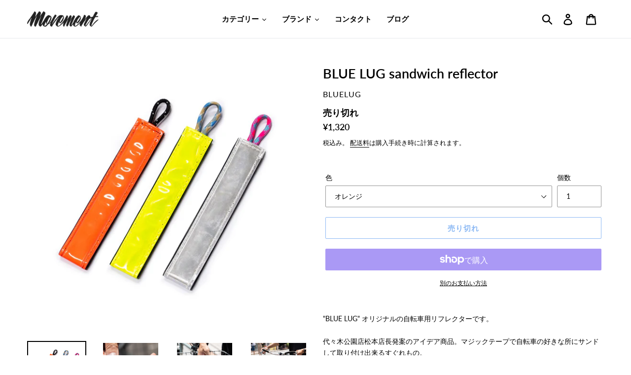

--- FILE ---
content_type: text/html; charset=utf-8
request_url: https://movement-cycle.com/collections/bluelug/products/blue-lug-sandwich-reflector
body_size: 52021
content:
<!doctype html>
<html class="no-js" lang="ja">
<head>
  <meta charset="utf-8">
  <meta http-equiv="X-UA-Compatible" content="IE=edge,chrome=1">
  <meta name="viewport" content="width=device-width,initial-scale=1">
  <meta name="theme-color" content="#1a73e8">
  <meta name="google-site-verification" content="fPIJiCJ5jnA4aFETlr2-sjAfxdHUdeMyq3rAnB9Qu_M" />
  <link rel="canonical" href="https://movement-cycle.com/products/blue-lug-sandwich-reflector"><link rel="shortcut icon" href="//movement-cycle.com/cdn/shop/files/move_32x32.png?v=1613540431" type="image/png"><title>BLUE LUG sandwich reflector
&ndash; BICYCLE STUDIO MOVEMENT</title><meta name="description" content="&quot;BLUE LUG&quot; オリジナルの自転車用リフレクターです。代々木公園店松本店長発案のアイデア商品。マジックテープで自転車の好きな所にサンドして取り付け出来るすぐれもの。バッグの引き手にさげたりキーホルダーにしても良さそう。色々試して遊んで頂戴。 サイズ：約13×2.5cm（リフレクター部分・畳んだ状態） COLOR：オレンジ、イエロー、シルバー MADE IN JAPAN ※紐のお色はランダムです。指定は出来ませんので予めご了承下さい。※必ず道路交通法に沿った尾灯もしくは反射器材を装着のうえ、補助的にご活用ください。（常時点灯するリアライト（点滅不可）もしくは反射器材（反射光が橙色または赤色）の装着が必須とされています）"><!-- /snippets/social-meta-tags.liquid -->




<meta property="og:site_name" content="BICYCLE STUDIO MOVEMENT">
<meta property="og:url" content="https://movement-cycle.com/products/blue-lug-sandwich-reflector">
<meta property="og:title" content="BLUE LUG sandwich reflector">
<meta property="og:type" content="product">
<meta property="og:description" content="&quot;BLUE LUG&quot; オリジナルの自転車用リフレクターです。代々木公園店松本店長発案のアイデア商品。マジックテープで自転車の好きな所にサンドして取り付け出来るすぐれもの。バッグの引き手にさげたりキーホルダーにしても良さそう。色々試して遊んで頂戴。 サイズ：約13×2.5cm（リフレクター部分・畳んだ状態） COLOR：オレンジ、イエロー、シルバー MADE IN JAPAN ※紐のお色はランダムです。指定は出来ませんので予めご了承下さい。※必ず道路交通法に沿った尾灯もしくは反射器材を装着のうえ、補助的にご活用ください。（常時点灯するリアライト（点滅不可）もしくは反射器材（反射光が橙色または赤色）の装着が必須とされています）">

  <meta property="og:price:amount" content="1,320">
  <meta property="og:price:currency" content="JPY">

<meta property="og:image" content="http://movement-cycle.com/cdn/shop/products/164979504_1200x1200.jpg?v=1638068028"><meta property="og:image" content="http://movement-cycle.com/cdn/shop/products/164990337_o2_7bfce8bd-3373-4dd0-9a73-b72f9abe7b6e_1200x1200.png?v=1638068029"><meta property="og:image" content="http://movement-cycle.com/cdn/shop/products/164990337_o3_e27f1ed7-4dff-46c4-ba18-2fdf98355940_1200x1200.png?v=1638068029">
<meta property="og:image:secure_url" content="https://movement-cycle.com/cdn/shop/products/164979504_1200x1200.jpg?v=1638068028"><meta property="og:image:secure_url" content="https://movement-cycle.com/cdn/shop/products/164990337_o2_7bfce8bd-3373-4dd0-9a73-b72f9abe7b6e_1200x1200.png?v=1638068029"><meta property="og:image:secure_url" content="https://movement-cycle.com/cdn/shop/products/164990337_o3_e27f1ed7-4dff-46c4-ba18-2fdf98355940_1200x1200.png?v=1638068029">


  <meta name="twitter:site" content="@shopify">

<meta name="twitter:card" content="summary_large_image">
<meta name="twitter:title" content="BLUE LUG sandwich reflector">
<meta name="twitter:description" content="&quot;BLUE LUG&quot; オリジナルの自転車用リフレクターです。代々木公園店松本店長発案のアイデア商品。マジックテープで自転車の好きな所にサンドして取り付け出来るすぐれもの。バッグの引き手にさげたりキーホルダーにしても良さそう。色々試して遊んで頂戴。 サイズ：約13×2.5cm（リフレクター部分・畳んだ状態） COLOR：オレンジ、イエロー、シルバー MADE IN JAPAN ※紐のお色はランダムです。指定は出来ませんので予めご了承下さい。※必ず道路交通法に沿った尾灯もしくは反射器材を装着のうえ、補助的にご活用ください。（常時点灯するリアライト（点滅不可）もしくは反射器材（反射光が橙色または赤色）の装着が必須とされています）">


  <link href="//movement-cycle.com/cdn/shop/t/13/assets/theme.scss.css?v=20116654302772392201763023097" rel="stylesheet" type="text/css" media="all" />

  <script>
    var theme = {
      strings: {
        addToCart: "カートに追加する",
        soldOut: "売り切れ",
        unavailable: "お取り扱いできません",
        regularPrice: "通常価格",
        sale: "SALE",
        showMore: "表示を増やす",
        showLess: "表示を減らす",
        addressError: "住所を調べる際にエラーが発生しました",
        addressNoResults: "その住所は見つかりませんでした",
        addressQueryLimit: "Google APIの使用量の制限を超えました。\u003ca href=\"https:\/\/developers.google.com\/maps\/premium\/usage-limits\"\u003eプレミアムプラン\u003c\/a\u003eへのアップグレードをご検討ください。",
        authError: "あなたのGoogle Mapsのアカウント認証で問題が発生しました。",
        newWindow: "新しいウィンドウで開く",
        external: "外部のウェブサイトに移動します。",
        newWindowExternal: "外部のウェブサイトを新しいウィンドウで開く",
        quantityMinimumMessage: "数量は1以上でなければなりません"
      },
      moneyFormat: "¥{{amount_no_decimals}}"
    }

    document.documentElement.className = document.documentElement.className.replace('no-js', 'js');
  </script><script src="//movement-cycle.com/cdn/shop/t/13/assets/lazysizes.js?v=94224023136283657951559627076" async="async"></script>
  <script src="//movement-cycle.com/cdn/shop/t/13/assets/vendor.js?v=12001839194546984181559627077" defer="defer"></script>
  <script src="//movement-cycle.com/cdn/shop/t/13/assets/theme.js?v=123292253005441498601651378416" defer="defer"></script>

  <script>window.performance && window.performance.mark && window.performance.mark('shopify.content_for_header.start');</script><meta name="google-site-verification" content="fPIJiCJ5jnA4aFETlr2-sjAfxdHUdeMyq3rAnB9Qu_M">
<meta id="shopify-digital-wallet" name="shopify-digital-wallet" content="/4955308104/digital_wallets/dialog">
<meta name="shopify-checkout-api-token" content="ea9b8a473416168f1fd8340a356fcf65">
<link rel="alternate" type="application/json+oembed" href="https://movement-cycle.com/products/blue-lug-sandwich-reflector.oembed">
<script async="async" src="/checkouts/internal/preloads.js?locale=ja-JP"></script>
<link rel="preconnect" href="https://shop.app" crossorigin="anonymous">
<script async="async" src="https://shop.app/checkouts/internal/preloads.js?locale=ja-JP&shop_id=4955308104" crossorigin="anonymous"></script>
<script id="apple-pay-shop-capabilities" type="application/json">{"shopId":4955308104,"countryCode":"JP","currencyCode":"JPY","merchantCapabilities":["supports3DS"],"merchantId":"gid:\/\/shopify\/Shop\/4955308104","merchantName":"BICYCLE STUDIO MOVEMENT","requiredBillingContactFields":["postalAddress","email","phone"],"requiredShippingContactFields":["postalAddress","email","phone"],"shippingType":"shipping","supportedNetworks":["visa","masterCard","amex","jcb","discover"],"total":{"type":"pending","label":"BICYCLE STUDIO MOVEMENT","amount":"1.00"},"shopifyPaymentsEnabled":true,"supportsSubscriptions":true}</script>
<script id="shopify-features" type="application/json">{"accessToken":"ea9b8a473416168f1fd8340a356fcf65","betas":["rich-media-storefront-analytics"],"domain":"movement-cycle.com","predictiveSearch":false,"shopId":4955308104,"locale":"ja"}</script>
<script>var Shopify = Shopify || {};
Shopify.shop = "movement-cycle.myshopify.com";
Shopify.locale = "ja";
Shopify.currency = {"active":"JPY","rate":"1.0"};
Shopify.country = "JP";
Shopify.theme = {"name":"Debut","id":73863168072,"schema_name":"Debut","schema_version":"11.4.0","theme_store_id":796,"role":"main"};
Shopify.theme.handle = "null";
Shopify.theme.style = {"id":null,"handle":null};
Shopify.cdnHost = "movement-cycle.com/cdn";
Shopify.routes = Shopify.routes || {};
Shopify.routes.root = "/";</script>
<script type="module">!function(o){(o.Shopify=o.Shopify||{}).modules=!0}(window);</script>
<script>!function(o){function n(){var o=[];function n(){o.push(Array.prototype.slice.apply(arguments))}return n.q=o,n}var t=o.Shopify=o.Shopify||{};t.loadFeatures=n(),t.autoloadFeatures=n()}(window);</script>
<script>
  window.ShopifyPay = window.ShopifyPay || {};
  window.ShopifyPay.apiHost = "shop.app\/pay";
  window.ShopifyPay.redirectState = null;
</script>
<script id="shop-js-analytics" type="application/json">{"pageType":"product"}</script>
<script defer="defer" async type="module" src="//movement-cycle.com/cdn/shopifycloud/shop-js/modules/v2/client.init-shop-cart-sync_CC4YuqVi.ja.esm.js"></script>
<script defer="defer" async type="module" src="//movement-cycle.com/cdn/shopifycloud/shop-js/modules/v2/chunk.common_JNsxW_hy.esm.js"></script>
<script type="module">
  await import("//movement-cycle.com/cdn/shopifycloud/shop-js/modules/v2/client.init-shop-cart-sync_CC4YuqVi.ja.esm.js");
await import("//movement-cycle.com/cdn/shopifycloud/shop-js/modules/v2/chunk.common_JNsxW_hy.esm.js");

  window.Shopify.SignInWithShop?.initShopCartSync?.({"fedCMEnabled":true,"windoidEnabled":true});

</script>
<script>
  window.Shopify = window.Shopify || {};
  if (!window.Shopify.featureAssets) window.Shopify.featureAssets = {};
  window.Shopify.featureAssets['shop-js'] = {"shop-cart-sync":["modules/v2/client.shop-cart-sync_DZKJhNnS.ja.esm.js","modules/v2/chunk.common_JNsxW_hy.esm.js"],"init-fed-cm":["modules/v2/client.init-fed-cm_BS1RZQwM.ja.esm.js","modules/v2/chunk.common_JNsxW_hy.esm.js"],"init-windoid":["modules/v2/client.init-windoid_B2dtFzdB.ja.esm.js","modules/v2/chunk.common_JNsxW_hy.esm.js"],"init-shop-email-lookup-coordinator":["modules/v2/client.init-shop-email-lookup-coordinator_CdmTNhge.ja.esm.js","modules/v2/chunk.common_JNsxW_hy.esm.js"],"shop-toast-manager":["modules/v2/client.shop-toast-manager_DT16empF.ja.esm.js","modules/v2/chunk.common_JNsxW_hy.esm.js"],"shop-button":["modules/v2/client.shop-button_CtAZ5b04.ja.esm.js","modules/v2/chunk.common_JNsxW_hy.esm.js"],"shop-login-button":["modules/v2/client.shop-login-button_DGYhW4Oo.ja.esm.js","modules/v2/chunk.common_JNsxW_hy.esm.js","modules/v2/chunk.modal_Ch6XzNAh.esm.js"],"shop-cash-offers":["modules/v2/client.shop-cash-offers_BFZU_74l.ja.esm.js","modules/v2/chunk.common_JNsxW_hy.esm.js","modules/v2/chunk.modal_Ch6XzNAh.esm.js"],"avatar":["modules/v2/client.avatar_BTnouDA3.ja.esm.js"],"init-shop-cart-sync":["modules/v2/client.init-shop-cart-sync_CC4YuqVi.ja.esm.js","modules/v2/chunk.common_JNsxW_hy.esm.js"],"init-shop-for-new-customer-accounts":["modules/v2/client.init-shop-for-new-customer-accounts_Ss5jXvrw.ja.esm.js","modules/v2/client.shop-login-button_DGYhW4Oo.ja.esm.js","modules/v2/chunk.common_JNsxW_hy.esm.js","modules/v2/chunk.modal_Ch6XzNAh.esm.js"],"pay-button":["modules/v2/client.pay-button_Cy3iYUOh.ja.esm.js","modules/v2/chunk.common_JNsxW_hy.esm.js"],"init-customer-accounts-sign-up":["modules/v2/client.init-customer-accounts-sign-up_BeUomgJ_.ja.esm.js","modules/v2/client.shop-login-button_DGYhW4Oo.ja.esm.js","modules/v2/chunk.common_JNsxW_hy.esm.js","modules/v2/chunk.modal_Ch6XzNAh.esm.js"],"checkout-modal":["modules/v2/client.checkout-modal_HhZhsXK2.ja.esm.js","modules/v2/chunk.common_JNsxW_hy.esm.js","modules/v2/chunk.modal_Ch6XzNAh.esm.js"],"init-customer-accounts":["modules/v2/client.init-customer-accounts_D-4kOVRU.ja.esm.js","modules/v2/client.shop-login-button_DGYhW4Oo.ja.esm.js","modules/v2/chunk.common_JNsxW_hy.esm.js","modules/v2/chunk.modal_Ch6XzNAh.esm.js"],"lead-capture":["modules/v2/client.lead-capture_D_Xx6Tri.ja.esm.js","modules/v2/chunk.common_JNsxW_hy.esm.js","modules/v2/chunk.modal_Ch6XzNAh.esm.js"],"shop-follow-button":["modules/v2/client.shop-follow-button_i8-bImU4.ja.esm.js","modules/v2/chunk.common_JNsxW_hy.esm.js","modules/v2/chunk.modal_Ch6XzNAh.esm.js"],"shop-login":["modules/v2/client.shop-login_DEdkq41m.ja.esm.js","modules/v2/chunk.common_JNsxW_hy.esm.js","modules/v2/chunk.modal_Ch6XzNAh.esm.js"],"payment-terms":["modules/v2/client.payment-terms_aSiaBYfH.ja.esm.js","modules/v2/chunk.common_JNsxW_hy.esm.js","modules/v2/chunk.modal_Ch6XzNAh.esm.js"]};
</script>
<script>(function() {
  var isLoaded = false;
  function asyncLoad() {
    if (isLoaded) return;
    isLoaded = true;
    var urls = ["https:\/\/cdn.nfcube.com\/instafeed-3a8ec9b5e27ded91533687f893f4add8.js?shop=movement-cycle.myshopify.com","https:\/\/cdn.shopify.com\/s\/files\/1\/0049\/5530\/8104\/t\/13\/assets\/globo.preorder.init.js?v=1651378414\u0026shop=movement-cycle.myshopify.com","https:\/\/cdn.hextom.com\/js\/freeshippingbar.js?shop=movement-cycle.myshopify.com"];
    for (var i = 0; i < urls.length; i++) {
      var s = document.createElement('script');
      s.type = 'text/javascript';
      s.async = true;
      s.src = urls[i];
      var x = document.getElementsByTagName('script')[0];
      x.parentNode.insertBefore(s, x);
    }
  };
  if(window.attachEvent) {
    window.attachEvent('onload', asyncLoad);
  } else {
    window.addEventListener('load', asyncLoad, false);
  }
})();</script>
<script id="__st">var __st={"a":4955308104,"offset":32400,"reqid":"ec5388e6-b457-434f-93e4-150ce8e3979a-1763173048","pageurl":"movement-cycle.com\/collections\/bluelug\/products\/blue-lug-sandwich-reflector","u":"8b958635eff8","p":"product","rtyp":"product","rid":7051505172655};</script>
<script>window.ShopifyPaypalV4VisibilityTracking = true;</script>
<script id="captcha-bootstrap">!function(){'use strict';const t='contact',e='account',n='new_comment',o=[[t,t],['blogs',n],['comments',n],[t,'customer']],c=[[e,'customer_login'],[e,'guest_login'],[e,'recover_customer_password'],[e,'create_customer']],r=t=>t.map((([t,e])=>`form[action*='/${t}']:not([data-nocaptcha='true']) input[name='form_type'][value='${e}']`)).join(','),a=t=>()=>t?[...document.querySelectorAll(t)].map((t=>t.form)):[];function s(){const t=[...o],e=r(t);return a(e)}const i='password',u='form_key',d=['recaptcha-v3-token','g-recaptcha-response','h-captcha-response',i],f=()=>{try{return window.sessionStorage}catch{return}},m='__shopify_v',_=t=>t.elements[u];function p(t,e,n=!1){try{const o=window.sessionStorage,c=JSON.parse(o.getItem(e)),{data:r}=function(t){const{data:e,action:n}=t;return t[m]||n?{data:e,action:n}:{data:t,action:n}}(c);for(const[e,n]of Object.entries(r))t.elements[e]&&(t.elements[e].value=n);n&&o.removeItem(e)}catch(o){console.error('form repopulation failed',{error:o})}}const l='form_type',E='cptcha';function T(t){t.dataset[E]=!0}const w=window,h=w.document,L='Shopify',v='ce_forms',y='captcha';let A=!1;((t,e)=>{const n=(g='f06e6c50-85a8-45c8-87d0-21a2b65856fe',I='https://cdn.shopify.com/shopifycloud/storefront-forms-hcaptcha/ce_storefront_forms_captcha_hcaptcha.v1.5.2.iife.js',D={infoText:'hCaptchaによる保護',privacyText:'プライバシー',termsText:'利用規約'},(t,e,n)=>{const o=w[L][v],c=o.bindForm;if(c)return c(t,g,e,D).then(n);var r;o.q.push([[t,g,e,D],n]),r=I,A||(h.body.append(Object.assign(h.createElement('script'),{id:'captcha-provider',async:!0,src:r})),A=!0)});var g,I,D;w[L]=w[L]||{},w[L][v]=w[L][v]||{},w[L][v].q=[],w[L][y]=w[L][y]||{},w[L][y].protect=function(t,e){n(t,void 0,e),T(t)},Object.freeze(w[L][y]),function(t,e,n,w,h,L){const[v,y,A,g]=function(t,e,n){const i=e?o:[],u=t?c:[],d=[...i,...u],f=r(d),m=r(i),_=r(d.filter((([t,e])=>n.includes(e))));return[a(f),a(m),a(_),s()]}(w,h,L),I=t=>{const e=t.target;return e instanceof HTMLFormElement?e:e&&e.form},D=t=>v().includes(t);t.addEventListener('submit',(t=>{const e=I(t);if(!e)return;const n=D(e)&&!e.dataset.hcaptchaBound&&!e.dataset.recaptchaBound,o=_(e),c=g().includes(e)&&(!o||!o.value);(n||c)&&t.preventDefault(),c&&!n&&(function(t){try{if(!f())return;!function(t){const e=f();if(!e)return;const n=_(t);if(!n)return;const o=n.value;o&&e.removeItem(o)}(t);const e=Array.from(Array(32),(()=>Math.random().toString(36)[2])).join('');!function(t,e){_(t)||t.append(Object.assign(document.createElement('input'),{type:'hidden',name:u})),t.elements[u].value=e}(t,e),function(t,e){const n=f();if(!n)return;const o=[...t.querySelectorAll(`input[type='${i}']`)].map((({name:t})=>t)),c=[...d,...o],r={};for(const[a,s]of new FormData(t).entries())c.includes(a)||(r[a]=s);n.setItem(e,JSON.stringify({[m]:1,action:t.action,data:r}))}(t,e)}catch(e){console.error('failed to persist form',e)}}(e),e.submit())}));const S=(t,e)=>{t&&!t.dataset[E]&&(n(t,e.some((e=>e===t))),T(t))};for(const o of['focusin','change'])t.addEventListener(o,(t=>{const e=I(t);D(e)&&S(e,y())}));const B=e.get('form_key'),M=e.get(l),P=B&&M;t.addEventListener('DOMContentLoaded',(()=>{const t=y();if(P)for(const e of t)e.elements[l].value===M&&p(e,B);[...new Set([...A(),...v().filter((t=>'true'===t.dataset.shopifyCaptcha))])].forEach((e=>S(e,t)))}))}(h,new URLSearchParams(w.location.search),n,t,e,['guest_login'])})(!0,!0)}();</script>
<script integrity="sha256-52AcMU7V7pcBOXWImdc/TAGTFKeNjmkeM1Pvks/DTgc=" data-source-attribution="shopify.loadfeatures" defer="defer" src="//movement-cycle.com/cdn/shopifycloud/storefront/assets/storefront/load_feature-81c60534.js" crossorigin="anonymous"></script>
<script crossorigin="anonymous" defer="defer" src="//movement-cycle.com/cdn/shopifycloud/storefront/assets/shopify_pay/storefront-65b4c6d7.js?v=20250812"></script>
<script data-source-attribution="shopify.dynamic_checkout.dynamic.init">var Shopify=Shopify||{};Shopify.PaymentButton=Shopify.PaymentButton||{isStorefrontPortableWallets:!0,init:function(){window.Shopify.PaymentButton.init=function(){};var t=document.createElement("script");t.src="https://movement-cycle.com/cdn/shopifycloud/portable-wallets/latest/portable-wallets.ja.js",t.type="module",document.head.appendChild(t)}};
</script>
<script data-source-attribution="shopify.dynamic_checkout.buyer_consent">
  function portableWalletsHideBuyerConsent(e){var t=document.getElementById("shopify-buyer-consent"),n=document.getElementById("shopify-subscription-policy-button");t&&n&&(t.classList.add("hidden"),t.setAttribute("aria-hidden","true"),n.removeEventListener("click",e))}function portableWalletsShowBuyerConsent(e){var t=document.getElementById("shopify-buyer-consent"),n=document.getElementById("shopify-subscription-policy-button");t&&n&&(t.classList.remove("hidden"),t.removeAttribute("aria-hidden"),n.addEventListener("click",e))}window.Shopify?.PaymentButton&&(window.Shopify.PaymentButton.hideBuyerConsent=portableWalletsHideBuyerConsent,window.Shopify.PaymentButton.showBuyerConsent=portableWalletsShowBuyerConsent);
</script>
<script>
  function portableWalletsCleanup(e){e&&e.src&&console.error("Failed to load portable wallets script "+e.src);var t=document.querySelectorAll("shopify-accelerated-checkout .shopify-payment-button__skeleton, shopify-accelerated-checkout-cart .wallet-cart-button__skeleton"),e=document.getElementById("shopify-buyer-consent");for(let e=0;e<t.length;e++)t[e].remove();e&&e.remove()}function portableWalletsNotLoadedAsModule(e){e instanceof ErrorEvent&&"string"==typeof e.message&&e.message.includes("import.meta")&&"string"==typeof e.filename&&e.filename.includes("portable-wallets")&&(window.removeEventListener("error",portableWalletsNotLoadedAsModule),window.Shopify.PaymentButton.failedToLoad=e,"loading"===document.readyState?document.addEventListener("DOMContentLoaded",window.Shopify.PaymentButton.init):window.Shopify.PaymentButton.init())}window.addEventListener("error",portableWalletsNotLoadedAsModule);
</script>

<script type="module" src="https://movement-cycle.com/cdn/shopifycloud/portable-wallets/latest/portable-wallets.ja.js" onError="portableWalletsCleanup(this)" crossorigin="anonymous"></script>
<script nomodule>
  document.addEventListener("DOMContentLoaded", portableWalletsCleanup);
</script>

<link id="shopify-accelerated-checkout-styles" rel="stylesheet" media="screen" href="https://movement-cycle.com/cdn/shopifycloud/portable-wallets/latest/accelerated-checkout-backwards-compat.css" crossorigin="anonymous">
<style id="shopify-accelerated-checkout-cart">
        #shopify-buyer-consent {
  margin-top: 1em;
  display: inline-block;
  width: 100%;
}

#shopify-buyer-consent.hidden {
  display: none;
}

#shopify-subscription-policy-button {
  background: none;
  border: none;
  padding: 0;
  text-decoration: underline;
  font-size: inherit;
  cursor: pointer;
}

#shopify-subscription-policy-button::before {
  box-shadow: none;
}

      </style>

<script>window.performance && window.performance.mark && window.performance.mark('shopify.content_for_header.end');</script>
  
    <!--begin-bc-sf-filter-css-->
  <style data-id="bc-sf-filter-style" type="text/css">
      #bc-sf-filter-options-wrapper .bc-sf-filter-option-block .bc-sf-filter-block-title h3,
      #bc-sf-filter-tree-h .bc-sf-filter-option-block .bc-sf-filter-block-title a {}
      #bc-sf-filter-options-wrapper .bc-sf-filter-option-block .bc-sf-filter-block-content ul li a,
      #bc-sf-filter-tree-h .bc-sf-filter-option-block .bc-sf-filter-block-content ul li a {}
      #bc-sf-filter-tree-mobile button {}
    </style><link href="//movement-cycle.com/cdn/shop/t/13/assets/bc-sf-filter.scss.css?v=69405040770365009341696575908" rel="stylesheet" type="text/css" media="all" />
<!--start-bc-al-css--><!--end-bc-al-css-->

<!-- Start Widgets Slider CSS --><link href="//movement-cycle.com/cdn/shop/t/13/assets/bc-widget-slider.scss.css?v=2543438864943775971559627384" rel="stylesheet" type="text/css" media="all" />
<!-- End Widgets Slider CSS -->

<!--end-bc-sf-filter-css-->


  <link href="//movement-cycle.com/cdn/shop/t/13/assets/custom-css-shopify.css?v=108007769373183007241666066325" rel="stylesheet" type="text/css" media="all" />
  








<meta name="twitter:site" content="@shopify">
<meta name="twitter:card" content="summary_large_image">
<meta name="twitter:title" content="BLUE LUG sandwich reflector">
<meta name="twitter:description" content="&quot;BLUE LUG&quot; オリジナルの自転車用リフレクターです。代々木公園店松本店長発案のアイデア商品。マジックテープで自転車の好きな所にサンドして取り付け出来るすぐれもの。バッグの引き手にさげたりキーホルダーにしても良さそう。色々試して遊んで頂戴。 サイズ：約13×2.5cm（リフレクター部分・畳んだ状態） COLOR：オレンジ、イエロー、シルバー MADE IN JAPAN ※紐のお色はランダムです。指定は出来ませんので予めご了承下さい。※必ず道路交通法に沿った尾灯もしくは反射器材を装着のうえ、補助的にご活用ください。（常時点灯するリアライト（点滅不可）もしくは反射器材（反射光が橙色または赤色）の装着が必須とされています）">
<meta name="twitter:image:alt" content="BLUE LUG sandwich reflector">
<meta name="twitter:image" content="http://movement-cycle.com/cdn/shop/products/164979504_1024x1024.jpg?v=1638068028">
  




<link href="https://monorail-edge.shopifysvc.com" rel="dns-prefetch">
<script>(function(){if ("sendBeacon" in navigator && "performance" in window) {try {var session_token_from_headers = performance.getEntriesByType('navigation')[0].serverTiming.find(x => x.name == '_s').description;} catch {var session_token_from_headers = undefined;}var session_cookie_matches = document.cookie.match(/_shopify_s=([^;]*)/);var session_token_from_cookie = session_cookie_matches && session_cookie_matches.length === 2 ? session_cookie_matches[1] : "";var session_token = session_token_from_headers || session_token_from_cookie || "";function handle_abandonment_event(e) {var entries = performance.getEntries().filter(function(entry) {return /monorail-edge.shopifysvc.com/.test(entry.name);});if (!window.abandonment_tracked && entries.length === 0) {window.abandonment_tracked = true;var currentMs = Date.now();var navigation_start = performance.timing.navigationStart;var payload = {shop_id: 4955308104,url: window.location.href,navigation_start,duration: currentMs - navigation_start,session_token,page_type: "product"};window.navigator.sendBeacon("https://monorail-edge.shopifysvc.com/v1/produce", JSON.stringify({schema_id: "online_store_buyer_site_abandonment/1.1",payload: payload,metadata: {event_created_at_ms: currentMs,event_sent_at_ms: currentMs}}));}}window.addEventListener('pagehide', handle_abandonment_event);}}());</script>
<script id="web-pixels-manager-setup">(function e(e,d,r,n,o){if(void 0===o&&(o={}),!Boolean(null===(a=null===(i=window.Shopify)||void 0===i?void 0:i.analytics)||void 0===a?void 0:a.replayQueue)){var i,a;window.Shopify=window.Shopify||{};var t=window.Shopify;t.analytics=t.analytics||{};var s=t.analytics;s.replayQueue=[],s.publish=function(e,d,r){return s.replayQueue.push([e,d,r]),!0};try{self.performance.mark("wpm:start")}catch(e){}var l=function(){var e={modern:/Edge?\/(1{2}[4-9]|1[2-9]\d|[2-9]\d{2}|\d{4,})\.\d+(\.\d+|)|Firefox\/(1{2}[4-9]|1[2-9]\d|[2-9]\d{2}|\d{4,})\.\d+(\.\d+|)|Chrom(ium|e)\/(9{2}|\d{3,})\.\d+(\.\d+|)|(Maci|X1{2}).+ Version\/(15\.\d+|(1[6-9]|[2-9]\d|\d{3,})\.\d+)([,.]\d+|)( \(\w+\)|)( Mobile\/\w+|) Safari\/|Chrome.+OPR\/(9{2}|\d{3,})\.\d+\.\d+|(CPU[ +]OS|iPhone[ +]OS|CPU[ +]iPhone|CPU IPhone OS|CPU iPad OS)[ +]+(15[._]\d+|(1[6-9]|[2-9]\d|\d{3,})[._]\d+)([._]\d+|)|Android:?[ /-](13[3-9]|1[4-9]\d|[2-9]\d{2}|\d{4,})(\.\d+|)(\.\d+|)|Android.+Firefox\/(13[5-9]|1[4-9]\d|[2-9]\d{2}|\d{4,})\.\d+(\.\d+|)|Android.+Chrom(ium|e)\/(13[3-9]|1[4-9]\d|[2-9]\d{2}|\d{4,})\.\d+(\.\d+|)|SamsungBrowser\/([2-9]\d|\d{3,})\.\d+/,legacy:/Edge?\/(1[6-9]|[2-9]\d|\d{3,})\.\d+(\.\d+|)|Firefox\/(5[4-9]|[6-9]\d|\d{3,})\.\d+(\.\d+|)|Chrom(ium|e)\/(5[1-9]|[6-9]\d|\d{3,})\.\d+(\.\d+|)([\d.]+$|.*Safari\/(?![\d.]+ Edge\/[\d.]+$))|(Maci|X1{2}).+ Version\/(10\.\d+|(1[1-9]|[2-9]\d|\d{3,})\.\d+)([,.]\d+|)( \(\w+\)|)( Mobile\/\w+|) Safari\/|Chrome.+OPR\/(3[89]|[4-9]\d|\d{3,})\.\d+\.\d+|(CPU[ +]OS|iPhone[ +]OS|CPU[ +]iPhone|CPU IPhone OS|CPU iPad OS)[ +]+(10[._]\d+|(1[1-9]|[2-9]\d|\d{3,})[._]\d+)([._]\d+|)|Android:?[ /-](13[3-9]|1[4-9]\d|[2-9]\d{2}|\d{4,})(\.\d+|)(\.\d+|)|Mobile Safari.+OPR\/([89]\d|\d{3,})\.\d+\.\d+|Android.+Firefox\/(13[5-9]|1[4-9]\d|[2-9]\d{2}|\d{4,})\.\d+(\.\d+|)|Android.+Chrom(ium|e)\/(13[3-9]|1[4-9]\d|[2-9]\d{2}|\d{4,})\.\d+(\.\d+|)|Android.+(UC? ?Browser|UCWEB|U3)[ /]?(15\.([5-9]|\d{2,})|(1[6-9]|[2-9]\d|\d{3,})\.\d+)\.\d+|SamsungBrowser\/(5\.\d+|([6-9]|\d{2,})\.\d+)|Android.+MQ{2}Browser\/(14(\.(9|\d{2,})|)|(1[5-9]|[2-9]\d|\d{3,})(\.\d+|))(\.\d+|)|K[Aa][Ii]OS\/(3\.\d+|([4-9]|\d{2,})\.\d+)(\.\d+|)/},d=e.modern,r=e.legacy,n=navigator.userAgent;return n.match(d)?"modern":n.match(r)?"legacy":"unknown"}(),u="modern"===l?"modern":"legacy",c=(null!=n?n:{modern:"",legacy:""})[u],f=function(e){return[e.baseUrl,"/wpm","/b",e.hashVersion,"modern"===e.buildTarget?"m":"l",".js"].join("")}({baseUrl:d,hashVersion:r,buildTarget:u}),m=function(e){var d=e.version,r=e.bundleTarget,n=e.surface,o=e.pageUrl,i=e.monorailEndpoint;return{emit:function(e){var a=e.status,t=e.errorMsg,s=(new Date).getTime(),l=JSON.stringify({metadata:{event_sent_at_ms:s},events:[{schema_id:"web_pixels_manager_load/3.1",payload:{version:d,bundle_target:r,page_url:o,status:a,surface:n,error_msg:t},metadata:{event_created_at_ms:s}}]});if(!i)return console&&console.warn&&console.warn("[Web Pixels Manager] No Monorail endpoint provided, skipping logging."),!1;try{return self.navigator.sendBeacon.bind(self.navigator)(i,l)}catch(e){}var u=new XMLHttpRequest;try{return u.open("POST",i,!0),u.setRequestHeader("Content-Type","text/plain"),u.send(l),!0}catch(e){return console&&console.warn&&console.warn("[Web Pixels Manager] Got an unhandled error while logging to Monorail."),!1}}}}({version:r,bundleTarget:l,surface:e.surface,pageUrl:self.location.href,monorailEndpoint:e.monorailEndpoint});try{o.browserTarget=l,function(e){var d=e.src,r=e.async,n=void 0===r||r,o=e.onload,i=e.onerror,a=e.sri,t=e.scriptDataAttributes,s=void 0===t?{}:t,l=document.createElement("script"),u=document.querySelector("head"),c=document.querySelector("body");if(l.async=n,l.src=d,a&&(l.integrity=a,l.crossOrigin="anonymous"),s)for(var f in s)if(Object.prototype.hasOwnProperty.call(s,f))try{l.dataset[f]=s[f]}catch(e){}if(o&&l.addEventListener("load",o),i&&l.addEventListener("error",i),u)u.appendChild(l);else{if(!c)throw new Error("Did not find a head or body element to append the script");c.appendChild(l)}}({src:f,async:!0,onload:function(){if(!function(){var e,d;return Boolean(null===(d=null===(e=window.Shopify)||void 0===e?void 0:e.analytics)||void 0===d?void 0:d.initialized)}()){var d=window.webPixelsManager.init(e)||void 0;if(d){var r=window.Shopify.analytics;r.replayQueue.forEach((function(e){var r=e[0],n=e[1],o=e[2];d.publishCustomEvent(r,n,o)})),r.replayQueue=[],r.publish=d.publishCustomEvent,r.visitor=d.visitor,r.initialized=!0}}},onerror:function(){return m.emit({status:"failed",errorMsg:"".concat(f," has failed to load")})},sri:function(e){var d=/^sha384-[A-Za-z0-9+/=]+$/;return"string"==typeof e&&d.test(e)}(c)?c:"",scriptDataAttributes:o}),m.emit({status:"loading"})}catch(e){m.emit({status:"failed",errorMsg:(null==e?void 0:e.message)||"Unknown error"})}}})({shopId: 4955308104,storefrontBaseUrl: "https://movement-cycle.com",extensionsBaseUrl: "https://extensions.shopifycdn.com/cdn/shopifycloud/web-pixels-manager",monorailEndpoint: "https://monorail-edge.shopifysvc.com/unstable/produce_batch",surface: "storefront-renderer",enabledBetaFlags: ["2dca8a86"],webPixelsConfigList: [{"id":"598180015","configuration":"{\"config\":\"{\\\"pixel_id\\\":\\\"GT-P8QD685H\\\",\\\"target_country\\\":\\\"JP\\\",\\\"gtag_events\\\":[{\\\"type\\\":\\\"purchase\\\",\\\"action_label\\\":\\\"MC-R9952SFFFV\\\"},{\\\"type\\\":\\\"page_view\\\",\\\"action_label\\\":\\\"MC-R9952SFFFV\\\"},{\\\"type\\\":\\\"view_item\\\",\\\"action_label\\\":\\\"MC-R9952SFFFV\\\"}],\\\"enable_monitoring_mode\\\":false}\"}","eventPayloadVersion":"v1","runtimeContext":"OPEN","scriptVersion":"b2a88bafab3e21179ed38636efcd8a93","type":"APP","apiClientId":1780363,"privacyPurposes":[],"dataSharingAdjustments":{"protectedCustomerApprovalScopes":["read_customer_address","read_customer_email","read_customer_name","read_customer_personal_data","read_customer_phone"]}},{"id":"69402799","eventPayloadVersion":"v1","runtimeContext":"LAX","scriptVersion":"1","type":"CUSTOM","privacyPurposes":["MARKETING"],"name":"Meta pixel (migrated)"},{"id":"shopify-app-pixel","configuration":"{}","eventPayloadVersion":"v1","runtimeContext":"STRICT","scriptVersion":"0450","apiClientId":"shopify-pixel","type":"APP","privacyPurposes":["ANALYTICS","MARKETING"]},{"id":"shopify-custom-pixel","eventPayloadVersion":"v1","runtimeContext":"LAX","scriptVersion":"0450","apiClientId":"shopify-pixel","type":"CUSTOM","privacyPurposes":["ANALYTICS","MARKETING"]}],isMerchantRequest: false,initData: {"shop":{"name":"BICYCLE STUDIO MOVEMENT","paymentSettings":{"currencyCode":"JPY"},"myshopifyDomain":"movement-cycle.myshopify.com","countryCode":"JP","storefrontUrl":"https:\/\/movement-cycle.com"},"customer":null,"cart":null,"checkout":null,"productVariants":[{"price":{"amount":1320.0,"currencyCode":"JPY"},"product":{"title":"BLUE LUG sandwich reflector","vendor":"BLUELUG","id":"7051505172655","untranslatedTitle":"BLUE LUG sandwich reflector","url":"\/products\/blue-lug-sandwich-reflector","type":"ライト・リフレクター"},"id":"41014814146735","image":{"src":"\/\/movement-cycle.com\/cdn\/shop\/products\/164979504.jpg?v=1638068028"},"sku":"","title":"オレンジ","untranslatedTitle":"オレンジ"},{"price":{"amount":1320.0,"currencyCode":"JPY"},"product":{"title":"BLUE LUG sandwich reflector","vendor":"BLUELUG","id":"7051505172655","untranslatedTitle":"BLUE LUG sandwich reflector","url":"\/products\/blue-lug-sandwich-reflector","type":"ライト・リフレクター"},"id":"41014814179503","image":{"src":"\/\/movement-cycle.com\/cdn\/shop\/products\/164979504.jpg?v=1638068028"},"sku":"","title":"イエロー","untranslatedTitle":"イエロー"},{"price":{"amount":1320.0,"currencyCode":"JPY"},"product":{"title":"BLUE LUG sandwich reflector","vendor":"BLUELUG","id":"7051505172655","untranslatedTitle":"BLUE LUG sandwich reflector","url":"\/products\/blue-lug-sandwich-reflector","type":"ライト・リフレクター"},"id":"41014814212271","image":{"src":"\/\/movement-cycle.com\/cdn\/shop\/products\/164979504.jpg?v=1638068028"},"sku":"","title":"シルバー","untranslatedTitle":"シルバー"}],"purchasingCompany":null},},"https://movement-cycle.com/cdn","ae1676cfwd2530674p4253c800m34e853cb",{"modern":"","legacy":""},{"shopId":"4955308104","storefrontBaseUrl":"https:\/\/movement-cycle.com","extensionBaseUrl":"https:\/\/extensions.shopifycdn.com\/cdn\/shopifycloud\/web-pixels-manager","surface":"storefront-renderer","enabledBetaFlags":"[\"2dca8a86\"]","isMerchantRequest":"false","hashVersion":"ae1676cfwd2530674p4253c800m34e853cb","publish":"custom","events":"[[\"page_viewed\",{}],[\"product_viewed\",{\"productVariant\":{\"price\":{\"amount\":1320.0,\"currencyCode\":\"JPY\"},\"product\":{\"title\":\"BLUE LUG sandwich reflector\",\"vendor\":\"BLUELUG\",\"id\":\"7051505172655\",\"untranslatedTitle\":\"BLUE LUG sandwich reflector\",\"url\":\"\/products\/blue-lug-sandwich-reflector\",\"type\":\"ライト・リフレクター\"},\"id\":\"41014814146735\",\"image\":{\"src\":\"\/\/movement-cycle.com\/cdn\/shop\/products\/164979504.jpg?v=1638068028\"},\"sku\":\"\",\"title\":\"オレンジ\",\"untranslatedTitle\":\"オレンジ\"}}]]"});</script><script>
  window.ShopifyAnalytics = window.ShopifyAnalytics || {};
  window.ShopifyAnalytics.meta = window.ShopifyAnalytics.meta || {};
  window.ShopifyAnalytics.meta.currency = 'JPY';
  var meta = {"product":{"id":7051505172655,"gid":"gid:\/\/shopify\/Product\/7051505172655","vendor":"BLUELUG","type":"ライト・リフレクター","variants":[{"id":41014814146735,"price":132000,"name":"BLUE LUG sandwich reflector - オレンジ","public_title":"オレンジ","sku":""},{"id":41014814179503,"price":132000,"name":"BLUE LUG sandwich reflector - イエロー","public_title":"イエロー","sku":""},{"id":41014814212271,"price":132000,"name":"BLUE LUG sandwich reflector - シルバー","public_title":"シルバー","sku":""}],"remote":false},"page":{"pageType":"product","resourceType":"product","resourceId":7051505172655}};
  for (var attr in meta) {
    window.ShopifyAnalytics.meta[attr] = meta[attr];
  }
</script>
<script class="analytics">
  (function () {
    var customDocumentWrite = function(content) {
      var jquery = null;

      if (window.jQuery) {
        jquery = window.jQuery;
      } else if (window.Checkout && window.Checkout.$) {
        jquery = window.Checkout.$;
      }

      if (jquery) {
        jquery('body').append(content);
      }
    };

    var hasLoggedConversion = function(token) {
      if (token) {
        return document.cookie.indexOf('loggedConversion=' + token) !== -1;
      }
      return false;
    }

    var setCookieIfConversion = function(token) {
      if (token) {
        var twoMonthsFromNow = new Date(Date.now());
        twoMonthsFromNow.setMonth(twoMonthsFromNow.getMonth() + 2);

        document.cookie = 'loggedConversion=' + token + '; expires=' + twoMonthsFromNow;
      }
    }

    var trekkie = window.ShopifyAnalytics.lib = window.trekkie = window.trekkie || [];
    if (trekkie.integrations) {
      return;
    }
    trekkie.methods = [
      'identify',
      'page',
      'ready',
      'track',
      'trackForm',
      'trackLink'
    ];
    trekkie.factory = function(method) {
      return function() {
        var args = Array.prototype.slice.call(arguments);
        args.unshift(method);
        trekkie.push(args);
        return trekkie;
      };
    };
    for (var i = 0; i < trekkie.methods.length; i++) {
      var key = trekkie.methods[i];
      trekkie[key] = trekkie.factory(key);
    }
    trekkie.load = function(config) {
      trekkie.config = config || {};
      trekkie.config.initialDocumentCookie = document.cookie;
      var first = document.getElementsByTagName('script')[0];
      var script = document.createElement('script');
      script.type = 'text/javascript';
      script.onerror = function(e) {
        var scriptFallback = document.createElement('script');
        scriptFallback.type = 'text/javascript';
        scriptFallback.onerror = function(error) {
                var Monorail = {
      produce: function produce(monorailDomain, schemaId, payload) {
        var currentMs = new Date().getTime();
        var event = {
          schema_id: schemaId,
          payload: payload,
          metadata: {
            event_created_at_ms: currentMs,
            event_sent_at_ms: currentMs
          }
        };
        return Monorail.sendRequest("https://" + monorailDomain + "/v1/produce", JSON.stringify(event));
      },
      sendRequest: function sendRequest(endpointUrl, payload) {
        // Try the sendBeacon API
        if (window && window.navigator && typeof window.navigator.sendBeacon === 'function' && typeof window.Blob === 'function' && !Monorail.isIos12()) {
          var blobData = new window.Blob([payload], {
            type: 'text/plain'
          });

          if (window.navigator.sendBeacon(endpointUrl, blobData)) {
            return true;
          } // sendBeacon was not successful

        } // XHR beacon

        var xhr = new XMLHttpRequest();

        try {
          xhr.open('POST', endpointUrl);
          xhr.setRequestHeader('Content-Type', 'text/plain');
          xhr.send(payload);
        } catch (e) {
          console.log(e);
        }

        return false;
      },
      isIos12: function isIos12() {
        return window.navigator.userAgent.lastIndexOf('iPhone; CPU iPhone OS 12_') !== -1 || window.navigator.userAgent.lastIndexOf('iPad; CPU OS 12_') !== -1;
      }
    };
    Monorail.produce('monorail-edge.shopifysvc.com',
      'trekkie_storefront_load_errors/1.1',
      {shop_id: 4955308104,
      theme_id: 73863168072,
      app_name: "storefront",
      context_url: window.location.href,
      source_url: "//movement-cycle.com/cdn/s/trekkie.storefront.308893168db1679b4a9f8a086857af995740364f.min.js"});

        };
        scriptFallback.async = true;
        scriptFallback.src = '//movement-cycle.com/cdn/s/trekkie.storefront.308893168db1679b4a9f8a086857af995740364f.min.js';
        first.parentNode.insertBefore(scriptFallback, first);
      };
      script.async = true;
      script.src = '//movement-cycle.com/cdn/s/trekkie.storefront.308893168db1679b4a9f8a086857af995740364f.min.js';
      first.parentNode.insertBefore(script, first);
    };
    trekkie.load(
      {"Trekkie":{"appName":"storefront","development":false,"defaultAttributes":{"shopId":4955308104,"isMerchantRequest":null,"themeId":73863168072,"themeCityHash":"2748314192911814917","contentLanguage":"ja","currency":"JPY","eventMetadataId":"f922dd7d-1334-44e5-963c-57680d9c3054"},"isServerSideCookieWritingEnabled":true,"monorailRegion":"shop_domain","enabledBetaFlags":["f0df213a"]},"Session Attribution":{},"S2S":{"facebookCapiEnabled":false,"source":"trekkie-storefront-renderer","apiClientId":580111}}
    );

    var loaded = false;
    trekkie.ready(function() {
      if (loaded) return;
      loaded = true;

      window.ShopifyAnalytics.lib = window.trekkie;

      var originalDocumentWrite = document.write;
      document.write = customDocumentWrite;
      try { window.ShopifyAnalytics.merchantGoogleAnalytics.call(this); } catch(error) {};
      document.write = originalDocumentWrite;

      window.ShopifyAnalytics.lib.page(null,{"pageType":"product","resourceType":"product","resourceId":7051505172655,"shopifyEmitted":true});

      var match = window.location.pathname.match(/checkouts\/(.+)\/(thank_you|post_purchase)/)
      var token = match? match[1]: undefined;
      if (!hasLoggedConversion(token)) {
        setCookieIfConversion(token);
        window.ShopifyAnalytics.lib.track("Viewed Product",{"currency":"JPY","variantId":41014814146735,"productId":7051505172655,"productGid":"gid:\/\/shopify\/Product\/7051505172655","name":"BLUE LUG sandwich reflector - オレンジ","price":"1320","sku":"","brand":"BLUELUG","variant":"オレンジ","category":"ライト・リフレクター","nonInteraction":true,"remote":false},undefined,undefined,{"shopifyEmitted":true});
      window.ShopifyAnalytics.lib.track("monorail:\/\/trekkie_storefront_viewed_product\/1.1",{"currency":"JPY","variantId":41014814146735,"productId":7051505172655,"productGid":"gid:\/\/shopify\/Product\/7051505172655","name":"BLUE LUG sandwich reflector - オレンジ","price":"1320","sku":"","brand":"BLUELUG","variant":"オレンジ","category":"ライト・リフレクター","nonInteraction":true,"remote":false,"referer":"https:\/\/movement-cycle.com\/collections\/bluelug\/products\/blue-lug-sandwich-reflector"});
      }
    });


        var eventsListenerScript = document.createElement('script');
        eventsListenerScript.async = true;
        eventsListenerScript.src = "//movement-cycle.com/cdn/shopifycloud/storefront/assets/shop_events_listener-3da45d37.js";
        document.getElementsByTagName('head')[0].appendChild(eventsListenerScript);

})();</script>
<script
  defer
  src="https://movement-cycle.com/cdn/shopifycloud/perf-kit/shopify-perf-kit-2.1.2.min.js"
  data-application="storefront-renderer"
  data-shop-id="4955308104"
  data-render-region="gcp-us-central1"
  data-page-type="product"
  data-theme-instance-id="73863168072"
  data-theme-name="Debut"
  data-theme-version="11.4.0"
  data-monorail-region="shop_domain"
  data-resource-timing-sampling-rate="10"
  data-shs="true"
  data-shs-beacon="true"
  data-shs-export-with-fetch="true"
  data-shs-logs-sample-rate="1"
></script>
</head>

<body class="template-product">

  <a class="in-page-link visually-hidden skip-link" href="#MainContent">コンテンツにスキップする</a>

  <div id="SearchDrawer" class="search-bar drawer drawer--top" role="dialog" aria-modal="true" aria-label="検索する">
    <div class="search-bar__table">
      <div class="search-bar__table-cell search-bar__form-wrapper">
        <form class="search search-bar__form" action="/search" method="get" role="search">
          <input class="search__input search-bar__input" type="search" name="q" value="" placeholder="検索する" aria-label="検索する">
          <button class="search-bar__submit search__submit btn--link" type="submit">
            <svg aria-hidden="true" focusable="false" role="presentation" class="icon icon-search" viewBox="0 0 37 40"><path d="M35.6 36l-9.8-9.8c4.1-5.4 3.6-13.2-1.3-18.1-5.4-5.4-14.2-5.4-19.7 0-5.4 5.4-5.4 14.2 0 19.7 2.6 2.6 6.1 4.1 9.8 4.1 3 0 5.9-1 8.3-2.8l9.8 9.8c.4.4.9.6 1.4.6s1-.2 1.4-.6c.9-.9.9-2.1.1-2.9zm-20.9-8.2c-2.6 0-5.1-1-7-2.9-3.9-3.9-3.9-10.1 0-14C9.6 9 12.2 8 14.7 8s5.1 1 7 2.9c3.9 3.9 3.9 10.1 0 14-1.9 1.9-4.4 2.9-7 2.9z"/></svg>
            <span class="icon__fallback-text">送信</span>
          </button>
        </form>
      </div>
      <div class="search-bar__table-cell text-right">
        <button type="button" class="btn--link search-bar__close js-drawer-close">
          <svg aria-hidden="true" focusable="false" role="presentation" class="icon icon-close" viewBox="0 0 40 40"><path d="M23.868 20.015L39.117 4.78c1.11-1.108 1.11-2.77 0-3.877-1.109-1.108-2.773-1.108-3.882 0L19.986 16.137 4.737.904C3.628-.204 1.965-.204.856.904c-1.11 1.108-1.11 2.77 0 3.877l15.249 15.234L.855 35.248c-1.108 1.108-1.108 2.77 0 3.877.555.554 1.248.831 1.942.831s1.386-.277 1.94-.83l15.25-15.234 15.248 15.233c.555.554 1.248.831 1.941.831s1.387-.277 1.941-.83c1.11-1.109 1.11-2.77 0-3.878L23.868 20.015z" class="layer"/></svg>
          <span class="icon__fallback-text">検索を閉じる</span>
        </button>
      </div>
    </div>
  </div>

  <div id="shopify-section-header" class="shopify-section">

<div data-section-id="header" data-section-type="header-section">
  

  <header class="site-header border-bottom logo--left" role="banner">
    <div class="grid grid--no-gutters grid--table site-header__mobile-nav">
      

      <div class="grid__item medium-up--one-quarter logo-align--left">
        
        
          <div class="h2 site-header__logo">
        
          
<a href="/" class="site-header__logo-image">
              
              <img class="lazyload js"
                   src="//movement-cycle.com/cdn/shop/files/movement_300x300.png?v=1613524474"
                   data-src="//movement-cycle.com/cdn/shop/files/movement_{width}x.png?v=1613524474"
                   data-widths="[180, 360, 540, 720, 900, 1080, 1296, 1512, 1728, 2048]"
                   data-aspectratio="4.62874251497006"
                   data-sizes="auto"
                   alt="BICYCLE STUDIO MOVEMENT"
                   style="max-width: 145px">
              <noscript>
                
                <img src="//movement-cycle.com/cdn/shop/files/movement_145x.png?v=1613524474"
                     srcset="//movement-cycle.com/cdn/shop/files/movement_145x.png?v=1613524474 1x, //movement-cycle.com/cdn/shop/files/movement_145x@2x.png?v=1613524474 2x"
                     alt="BICYCLE STUDIO MOVEMENT"
                     style="max-width: 145px;">
              </noscript>
            </a>
          
        
          </div>
        
      </div>

      
        <nav class="grid__item medium-up--one-half small--hide" id="AccessibleNav" role="navigation">
          <ul class="site-nav list--inline " id="SiteNav">
  



    
      <li class="site-nav--has-dropdown site-nav--has-centered-dropdown" data-has-dropdowns>
        <button class="site-nav__link site-nav__link--main site-nav__link--button" type="button" aria-expanded="false" aria-controls="SiteNavLabel-ショップ">
          <span class="site-nav__label">ショップ</span><svg aria-hidden="true" focusable="false" role="presentation" class="icon icon--wide icon-chevron-down" viewBox="0 0 498.98 284.49"><defs><style>.cls-1{fill:#231f20}</style></defs><path class="cls-1" d="M80.93 271.76A35 35 0 0 1 140.68 247l189.74 189.75L520.16 247a35 35 0 1 1 49.5 49.5L355.17 511a35 35 0 0 1-49.5 0L91.18 296.5a34.89 34.89 0 0 1-10.25-24.74z" transform="translate(-80.93 -236.76)"/></svg>
        </button>

        <div class="site-nav__dropdown site-nav__dropdown--centered" id="SiteNavLabel-ショップ">
          
            <div class="site-nav__childlist">
              <ul class="site-nav__childlist-grid">
                
                  
                    <li class="site-nav__childlist-item">
                      <a href="/collections/bikes"
                        class="site-nav__link site-nav__child-link site-nav__child-link--parent"
                        
                      >
                        <span class="site-nav__label">自転車・フレーム</span>
                      </a>

                      
                        <ul>
                        
                          <li>
                            <a href="/collections/complete-bikes"
                            class="site-nav__link site-nav__child-link"
                            
                          >
                              <span class="site-nav__label">完成車</span>
                            </a>
                          </li>
                        
                        </ul>
                      

                    </li>
                  
                
              </ul>
            </div>

          
        </div>
      </li>
    
  



    
      <li >
        <a href="#"
          class="site-nav__link site-nav__link--main"
          
        >
          <span class="site-nav__label">ブランド</span>
        </a>
      </li>
    
  



    
      <li >
        <a href="/pages/about"
          class="site-nav__link site-nav__link--main"
          
        >
          <span class="site-nav__label">コンタクト</span>
        </a>
      </li>
    
  
</ul>

        </nav>
      

      <div class="grid__item medium-up--one-quarter text-right site-header__icons site-header__icons--plus">
        <div class="site-header__icons-wrapper">
          <div class="site-header__search site-header__icon">
            <form action="/search" method="get" class="search-header search" role="search">
  <input class="search-header__input search__input"
    type="search"
    name="q"
    placeholder="検索する"
    aria-label="検索する">
  <button class="search-header__submit search__submit btn--link site-header__icon" type="submit">
    <svg aria-hidden="true" focusable="false" role="presentation" class="icon icon-search" viewBox="0 0 37 40"><path d="M35.6 36l-9.8-9.8c4.1-5.4 3.6-13.2-1.3-18.1-5.4-5.4-14.2-5.4-19.7 0-5.4 5.4-5.4 14.2 0 19.7 2.6 2.6 6.1 4.1 9.8 4.1 3 0 5.9-1 8.3-2.8l9.8 9.8c.4.4.9.6 1.4.6s1-.2 1.4-.6c.9-.9.9-2.1.1-2.9zm-20.9-8.2c-2.6 0-5.1-1-7-2.9-3.9-3.9-3.9-10.1 0-14C9.6 9 12.2 8 14.7 8s5.1 1 7 2.9c3.9 3.9 3.9 10.1 0 14-1.9 1.9-4.4 2.9-7 2.9z"/></svg>
    <span class="icon__fallback-text">送信</span>
  </button>
</form>

          </div>

          <button type="button" class="btn--link site-header__icon site-header__search-toggle js-drawer-open-top">
            <svg aria-hidden="true" focusable="false" role="presentation" class="icon icon-search" viewBox="0 0 37 40"><path d="M35.6 36l-9.8-9.8c4.1-5.4 3.6-13.2-1.3-18.1-5.4-5.4-14.2-5.4-19.7 0-5.4 5.4-5.4 14.2 0 19.7 2.6 2.6 6.1 4.1 9.8 4.1 3 0 5.9-1 8.3-2.8l9.8 9.8c.4.4.9.6 1.4.6s1-.2 1.4-.6c.9-.9.9-2.1.1-2.9zm-20.9-8.2c-2.6 0-5.1-1-7-2.9-3.9-3.9-3.9-10.1 0-14C9.6 9 12.2 8 14.7 8s5.1 1 7 2.9c3.9 3.9 3.9 10.1 0 14-1.9 1.9-4.4 2.9-7 2.9z"/></svg>
            <span class="icon__fallback-text">検索</span>
          </button>

          
            
              <a href="/account/login" class="site-header__icon site-header__account">
                <svg aria-hidden="true" focusable="false" role="presentation" class="icon icon-login" viewBox="0 0 28.33 37.68"><path d="M14.17 14.9a7.45 7.45 0 1 0-7.5-7.45 7.46 7.46 0 0 0 7.5 7.45zm0-10.91a3.45 3.45 0 1 1-3.5 3.46A3.46 3.46 0 0 1 14.17 4zM14.17 16.47A14.18 14.18 0 0 0 0 30.68c0 1.41.66 4 5.11 5.66a27.17 27.17 0 0 0 9.06 1.34c6.54 0 14.17-1.84 14.17-7a14.18 14.18 0 0 0-14.17-14.21zm0 17.21c-6.3 0-10.17-1.77-10.17-3a10.17 10.17 0 1 1 20.33 0c.01 1.23-3.86 3-10.16 3z"/></svg>
                <span class="icon__fallback-text">ログイン</span>
              </a>
            
          

          <a href="/cart" class="site-header__icon site-header__cart">
            <svg aria-hidden="true" focusable="false" role="presentation" class="icon icon-cart" viewBox="0 0 37 40"><path d="M36.5 34.8L33.3 8h-5.9C26.7 3.9 23 .8 18.5.8S10.3 3.9 9.6 8H3.7L.5 34.8c-.2 1.5.4 2.4.9 3 .5.5 1.4 1.2 3.1 1.2h28c1.3 0 2.4-.4 3.1-1.3.7-.7 1-1.8.9-2.9zm-18-30c2.2 0 4.1 1.4 4.7 3.2h-9.5c.7-1.9 2.6-3.2 4.8-3.2zM4.5 35l2.8-23h2.2v3c0 1.1.9 2 2 2s2-.9 2-2v-3h10v3c0 1.1.9 2 2 2s2-.9 2-2v-3h2.2l2.8 23h-28z"/></svg>
            <span class="icon__fallback-text">カート</span>
            
          </a>

          

          
            <button type="button" class="btn--link site-header__icon site-header__menu js-mobile-nav-toggle mobile-nav--open" aria-controls="MobileNav"  aria-expanded="false" aria-label="メニュー">
              <svg aria-hidden="true" focusable="false" role="presentation" class="icon icon-hamburger" viewBox="0 0 37 40"><path d="M33.5 25h-30c-1.1 0-2-.9-2-2s.9-2 2-2h30c1.1 0 2 .9 2 2s-.9 2-2 2zm0-11.5h-30c-1.1 0-2-.9-2-2s.9-2 2-2h30c1.1 0 2 .9 2 2s-.9 2-2 2zm0 23h-30c-1.1 0-2-.9-2-2s.9-2 2-2h30c1.1 0 2 .9 2 2s-.9 2-2 2z"/></svg>
              <svg aria-hidden="true" focusable="false" role="presentation" class="icon icon-close" viewBox="0 0 40 40"><path d="M23.868 20.015L39.117 4.78c1.11-1.108 1.11-2.77 0-3.877-1.109-1.108-2.773-1.108-3.882 0L19.986 16.137 4.737.904C3.628-.204 1.965-.204.856.904c-1.11 1.108-1.11 2.77 0 3.877l15.249 15.234L.855 35.248c-1.108 1.108-1.108 2.77 0 3.877.555.554 1.248.831 1.942.831s1.386-.277 1.94-.83l15.25-15.234 15.248 15.233c.555.554 1.248.831 1.941.831s1.387-.277 1.941-.83c1.11-1.109 1.11-2.77 0-3.878L23.868 20.015z" class="layer"/></svg>
            </button>
          
        </div>

      </div>
    </div>

    <nav class="mobile-nav-wrapper medium-up--hide" role="navigation">
      <ul id="MobileNav" class="mobile-nav">
        
<li class="mobile-nav__item border-bottom">
            
              
              <button type="button" class="btn--link js-toggle-submenu mobile-nav__link" data-target="ショップ-1" data-level="1" aria-expanded="false">
                <span class="mobile-nav__label">ショップ</span>
                <div class="mobile-nav__icon">
                  <svg aria-hidden="true" focusable="false" role="presentation" class="icon icon-chevron-right" viewBox="0 0 7 11"><path d="M1.5 11A1.5 1.5 0 0 1 .44 8.44L3.38 5.5.44 2.56A1.5 1.5 0 0 1 2.56.44l4 4a1.5 1.5 0 0 1 0 2.12l-4 4A1.5 1.5 0 0 1 1.5 11z" fill="#fff"/></svg>
                </div>
              </button>
              <ul class="mobile-nav__dropdown" data-parent="ショップ-1" data-level="2">
                <li class="visually-hidden" tabindex="-1" data-menu-title="2">ショップ メニュー</li>
                <li class="mobile-nav__item border-bottom">
                  <div class="mobile-nav__table">
                    <div class="mobile-nav__table-cell mobile-nav__return">
                      <button class="btn--link js-toggle-submenu mobile-nav__return-btn" type="button" aria-expanded="true" aria-label="ショップ">
                        <svg aria-hidden="true" focusable="false" role="presentation" class="icon icon-chevron-left" viewBox="0 0 7 11"><path d="M5.5.037a1.5 1.5 0 0 1 1.06 2.56l-2.94 2.94 2.94 2.94a1.5 1.5 0 0 1-2.12 2.12l-4-4a1.5 1.5 0 0 1 0-2.12l4-4A1.5 1.5 0 0 1 5.5.037z" fill="#fff" class="layer"/></svg>
                      </button>
                    </div>
                    <span class="mobile-nav__sublist-link mobile-nav__sublist-header mobile-nav__sublist-header--main-nav-parent">
                      <span class="mobile-nav__label">ショップ</span>
                    </span>
                  </div>
                </li>

                
                  <li class="mobile-nav__item">
                    
                      
                      <button type="button" class="btn--link js-toggle-submenu mobile-nav__link mobile-nav__sublist-link" data-target="自転車-フレーム-1-1" aria-expanded="false">
                        <span class="mobile-nav__label">自転車・フレーム</span>
                        <div class="mobile-nav__icon">
                          <svg aria-hidden="true" focusable="false" role="presentation" class="icon icon-chevron-right" viewBox="0 0 7 11"><path d="M1.5 11A1.5 1.5 0 0 1 .44 8.44L3.38 5.5.44 2.56A1.5 1.5 0 0 1 2.56.44l4 4a1.5 1.5 0 0 1 0 2.12l-4 4A1.5 1.5 0 0 1 1.5 11z" fill="#fff"/></svg>
                        </div>
                      </button>
                      <ul class="mobile-nav__dropdown" data-parent="自転車-フレーム-1-1" data-level="3">
                        <li class="visually-hidden" tabindex="-1" data-menu-title="3">自転車・フレーム メニュー</li>
                        <li class="mobile-nav__item border-bottom">
                          <div class="mobile-nav__table">
                            <div class="mobile-nav__table-cell mobile-nav__return">
                              <button type="button" class="btn--link js-toggle-submenu mobile-nav__return-btn" data-target="ショップ-1" aria-expanded="true" aria-label="自転車・フレーム">
                                <svg aria-hidden="true" focusable="false" role="presentation" class="icon icon-chevron-left" viewBox="0 0 7 11"><path d="M5.5.037a1.5 1.5 0 0 1 1.06 2.56l-2.94 2.94 2.94 2.94a1.5 1.5 0 0 1-2.12 2.12l-4-4a1.5 1.5 0 0 1 0-2.12l4-4A1.5 1.5 0 0 1 5.5.037z" fill="#fff" class="layer"/></svg>
                              </button>
                            </div>
                            <a href="/collections/bikes"
                              class="mobile-nav__sublist-link mobile-nav__sublist-header"
                              
                            >
                              <span class="mobile-nav__label">自転車・フレーム</span>
                            </a>
                          </div>
                        </li>
                        
                          <li class="mobile-nav__item">
                            <a href="/collections/complete-bikes"
                              class="mobile-nav__sublist-link"
                              
                            >
                              <span class="mobile-nav__label">完成車</span>
                            </a>
                          </li>
                        
                      </ul>
                    
                  </li>
                
              </ul>
            
          </li>
        
<li class="mobile-nav__item border-bottom">
            
              <a href="#"
                class="mobile-nav__link"
                
              >
                <span class="mobile-nav__label">ブランド</span>
              </a>
            
          </li>
        
<li class="mobile-nav__item">
            
              <a href="/pages/about"
                class="mobile-nav__link"
                
              >
                <span class="mobile-nav__label">コンタクト</span>
              </a>
            
          </li>
        
        
      </ul>
    </nav>
  </header>

  
</div>



<script type="application/ld+json">
{
  "@context": "http://schema.org",
  "@type": "Organization",
  "name": "BICYCLE STUDIO MOVEMENT",
  
    
    "logo": "https:\/\/movement-cycle.com\/cdn\/shop\/files\/movement_773x.png?v=1613524474",
  
  "sameAs": [
    "https:\/\/twitter.com\/shopify",
    "",
    "",
    "",
    "",
    "",
    "",
    ""
  ],
  "url": "https:\/\/movement-cycle.com"
}
</script>




</div>

  <div class="page-container" id="PageContainer">

    <main class="main-content js-focus-hidden" id="MainContent" role="main" tabindex="-1">
      

<div id="shopify-section-product-template" class="shopify-section"><div class="product-template__container page-width"
  id="ProductSection-product-template"
  data-section-id="product-template"
  data-section-type="product"
  data-enable-history-state="true"
>
  


  <div class="grid product-single product-single--medium-image">
    <div class="grid__item product-single__photos medium-up--one-half">
        
        
        
        
<style>
  
  
  @media screen and (min-width: 750px) { 
    #FeaturedImage-product-template-32029106176175 {
      max-width: 530px;
      max-height: 530.0px;
    }
    #FeaturedImageZoom-product-template-32029106176175-wrapper {
      max-width: 530px;
      max-height: 530.0px;
    }
   } 
  
  
    
    @media screen and (max-width: 749px) {
      #FeaturedImage-product-template-32029106176175 {
        max-width: 750px;
        max-height: 750px;
      }
      #FeaturedImageZoom-product-template-32029106176175-wrapper {
        max-width: 750px;
      }
    }
  
</style>


        <div id="FeaturedImageZoom-product-template-32029106176175-wrapper" class="product-single__photo-wrapper js">
          <div
          id="FeaturedImageZoom-product-template-32029106176175"
          style="padding-top:100.0%;"
          class="product-single__photo js-zoom-enabled product-single__photo--has-thumbnails"
          data-image-id="32029106176175"
           data-zoom="//movement-cycle.com/cdn/shop/products/164979504_1024x1024@2x.jpg?v=1638068028">
            <img id="FeaturedImage-product-template-32029106176175"
                 class="feature-row__image product-featured-img lazyload"
                 src="//movement-cycle.com/cdn/shop/products/164979504_300x300.jpg?v=1638068028"
                 data-src="//movement-cycle.com/cdn/shop/products/164979504_{width}x.jpg?v=1638068028"
                 data-widths="[180, 360, 540, 720, 900, 1080, 1296, 1512, 1728, 2048]"
                 data-aspectratio="1.0"
                 data-sizes="auto"
                 tabindex="-1"
                 alt="BLUE LUG sandwich reflector">
          </div>
        </div>
      
        
        
        
        
<style>
  
  
  @media screen and (min-width: 750px) { 
    #FeaturedImage-product-template-32029106241711 {
      max-width: 530px;
      max-height: 530.0px;
    }
    #FeaturedImageZoom-product-template-32029106241711-wrapper {
      max-width: 530px;
      max-height: 530.0px;
    }
   } 
  
  
    
    @media screen and (max-width: 749px) {
      #FeaturedImage-product-template-32029106241711 {
        max-width: 750px;
        max-height: 750px;
      }
      #FeaturedImageZoom-product-template-32029106241711-wrapper {
        max-width: 750px;
      }
    }
  
</style>


        <div id="FeaturedImageZoom-product-template-32029106241711-wrapper" class="product-single__photo-wrapper js">
          <div
          id="FeaturedImageZoom-product-template-32029106241711"
          style="padding-top:100.0%;"
          class="product-single__photo js-zoom-enabled product-single__photo--has-thumbnails hide"
          data-image-id="32029106241711"
           data-zoom="//movement-cycle.com/cdn/shop/products/164990337_o2_7bfce8bd-3373-4dd0-9a73-b72f9abe7b6e_1024x1024@2x.png?v=1638068029">
            <img id="FeaturedImage-product-template-32029106241711"
                 class="feature-row__image product-featured-img lazyload lazypreload"
                 src="//movement-cycle.com/cdn/shop/products/164990337_o2_7bfce8bd-3373-4dd0-9a73-b72f9abe7b6e_300x300.png?v=1638068029"
                 data-src="//movement-cycle.com/cdn/shop/products/164990337_o2_7bfce8bd-3373-4dd0-9a73-b72f9abe7b6e_{width}x.png?v=1638068029"
                 data-widths="[180, 360, 540, 720, 900, 1080, 1296, 1512, 1728, 2048]"
                 data-aspectratio="1.0"
                 data-sizes="auto"
                 tabindex="-1"
                 alt="BLUE LUG sandwich reflector">
          </div>
        </div>
      
        
        
        
        
<style>
  
  
  @media screen and (min-width: 750px) { 
    #FeaturedImage-product-template-32029106307247 {
      max-width: 530px;
      max-height: 530.0px;
    }
    #FeaturedImageZoom-product-template-32029106307247-wrapper {
      max-width: 530px;
      max-height: 530.0px;
    }
   } 
  
  
    
    @media screen and (max-width: 749px) {
      #FeaturedImage-product-template-32029106307247 {
        max-width: 750px;
        max-height: 750px;
      }
      #FeaturedImageZoom-product-template-32029106307247-wrapper {
        max-width: 750px;
      }
    }
  
</style>


        <div id="FeaturedImageZoom-product-template-32029106307247-wrapper" class="product-single__photo-wrapper js">
          <div
          id="FeaturedImageZoom-product-template-32029106307247"
          style="padding-top:100.0%;"
          class="product-single__photo js-zoom-enabled product-single__photo--has-thumbnails hide"
          data-image-id="32029106307247"
           data-zoom="//movement-cycle.com/cdn/shop/products/164990337_o3_e27f1ed7-4dff-46c4-ba18-2fdf98355940_1024x1024@2x.png?v=1638068029">
            <img id="FeaturedImage-product-template-32029106307247"
                 class="feature-row__image product-featured-img lazyload lazypreload"
                 src="//movement-cycle.com/cdn/shop/products/164990337_o3_e27f1ed7-4dff-46c4-ba18-2fdf98355940_300x300.png?v=1638068029"
                 data-src="//movement-cycle.com/cdn/shop/products/164990337_o3_e27f1ed7-4dff-46c4-ba18-2fdf98355940_{width}x.png?v=1638068029"
                 data-widths="[180, 360, 540, 720, 900, 1080, 1296, 1512, 1728, 2048]"
                 data-aspectratio="1.0"
                 data-sizes="auto"
                 tabindex="-1"
                 alt="BLUE LUG sandwich reflector">
          </div>
        </div>
      
        
        
        
        
<style>
  
  
  @media screen and (min-width: 750px) { 
    #FeaturedImage-product-template-32029106274479 {
      max-width: 530px;
      max-height: 530.0px;
    }
    #FeaturedImageZoom-product-template-32029106274479-wrapper {
      max-width: 530px;
      max-height: 530.0px;
    }
   } 
  
  
    
    @media screen and (max-width: 749px) {
      #FeaturedImage-product-template-32029106274479 {
        max-width: 750px;
        max-height: 750px;
      }
      #FeaturedImageZoom-product-template-32029106274479-wrapper {
        max-width: 750px;
      }
    }
  
</style>


        <div id="FeaturedImageZoom-product-template-32029106274479-wrapper" class="product-single__photo-wrapper js">
          <div
          id="FeaturedImageZoom-product-template-32029106274479"
          style="padding-top:100.0%;"
          class="product-single__photo js-zoom-enabled product-single__photo--has-thumbnails hide"
          data-image-id="32029106274479"
           data-zoom="//movement-cycle.com/cdn/shop/products/164990337_o4_f09834b4-a2d6-4d0f-946a-cbf598804721_1024x1024@2x.png?v=1638068029">
            <img id="FeaturedImage-product-template-32029106274479"
                 class="feature-row__image product-featured-img lazyload lazypreload"
                 src="//movement-cycle.com/cdn/shop/products/164990337_o4_f09834b4-a2d6-4d0f-946a-cbf598804721_300x300.png?v=1638068029"
                 data-src="//movement-cycle.com/cdn/shop/products/164990337_o4_f09834b4-a2d6-4d0f-946a-cbf598804721_{width}x.png?v=1638068029"
                 data-widths="[180, 360, 540, 720, 900, 1080, 1296, 1512, 1728, 2048]"
                 data-aspectratio="1.0"
                 data-sizes="auto"
                 tabindex="-1"
                 alt="BLUE LUG sandwich reflector">
          </div>
        </div>
      
        
        
        
        
<style>
  
  
  @media screen and (min-width: 750px) { 
    #FeaturedImage-product-template-32029106077871 {
      max-width: 530px;
      max-height: 530.0px;
    }
    #FeaturedImageZoom-product-template-32029106077871-wrapper {
      max-width: 530px;
      max-height: 530.0px;
    }
   } 
  
  
    
    @media screen and (max-width: 749px) {
      #FeaturedImage-product-template-32029106077871 {
        max-width: 750px;
        max-height: 750px;
      }
      #FeaturedImageZoom-product-template-32029106077871-wrapper {
        max-width: 750px;
      }
    }
  
</style>


        <div id="FeaturedImageZoom-product-template-32029106077871-wrapper" class="product-single__photo-wrapper js">
          <div
          id="FeaturedImageZoom-product-template-32029106077871"
          style="padding-top:100.0%;"
          class="product-single__photo js-zoom-enabled product-single__photo--has-thumbnails hide"
          data-image-id="32029106077871"
           data-zoom="//movement-cycle.com/cdn/shop/products/164990337_o5_584fab35-e951-4558-ae4f-95501d122c02_1024x1024@2x.png?v=1638068028">
            <img id="FeaturedImage-product-template-32029106077871"
                 class="feature-row__image product-featured-img lazyload lazypreload"
                 src="//movement-cycle.com/cdn/shop/products/164990337_o5_584fab35-e951-4558-ae4f-95501d122c02_300x300.png?v=1638068028"
                 data-src="//movement-cycle.com/cdn/shop/products/164990337_o5_584fab35-e951-4558-ae4f-95501d122c02_{width}x.png?v=1638068028"
                 data-widths="[180, 360, 540, 720, 900, 1080, 1296, 1512, 1728, 2048]"
                 data-aspectratio="1.0"
                 data-sizes="auto"
                 tabindex="-1"
                 alt="BLUE LUG sandwich reflector">
          </div>
        </div>
      
        
        
        
        
<style>
  
  
  @media screen and (min-width: 750px) { 
    #FeaturedImage-product-template-32029106340015 {
      max-width: 530px;
      max-height: 530.0px;
    }
    #FeaturedImageZoom-product-template-32029106340015-wrapper {
      max-width: 530px;
      max-height: 530.0px;
    }
   } 
  
  
    
    @media screen and (max-width: 749px) {
      #FeaturedImage-product-template-32029106340015 {
        max-width: 750px;
        max-height: 750px;
      }
      #FeaturedImageZoom-product-template-32029106340015-wrapper {
        max-width: 750px;
      }
    }
  
</style>


        <div id="FeaturedImageZoom-product-template-32029106340015-wrapper" class="product-single__photo-wrapper js">
          <div
          id="FeaturedImageZoom-product-template-32029106340015"
          style="padding-top:100.0%;"
          class="product-single__photo js-zoom-enabled product-single__photo--has-thumbnails hide"
          data-image-id="32029106340015"
           data-zoom="//movement-cycle.com/cdn/shop/products/164990337_o6_27c6c213-18de-45aa-823b-9d05973b8a21_1024x1024@2x.png?v=1638068029">
            <img id="FeaturedImage-product-template-32029106340015"
                 class="feature-row__image product-featured-img lazyload lazypreload"
                 src="//movement-cycle.com/cdn/shop/products/164990337_o6_27c6c213-18de-45aa-823b-9d05973b8a21_300x300.png?v=1638068029"
                 data-src="//movement-cycle.com/cdn/shop/products/164990337_o6_27c6c213-18de-45aa-823b-9d05973b8a21_{width}x.png?v=1638068029"
                 data-widths="[180, 360, 540, 720, 900, 1080, 1296, 1512, 1728, 2048]"
                 data-aspectratio="1.0"
                 data-sizes="auto"
                 tabindex="-1"
                 alt="BLUE LUG sandwich reflector">
          </div>
        </div>
      
        
        
        
        
<style>
  
  
  @media screen and (min-width: 750px) { 
    #FeaturedImage-product-template-32029106405551 {
      max-width: 530px;
      max-height: 530.0px;
    }
    #FeaturedImageZoom-product-template-32029106405551-wrapper {
      max-width: 530px;
      max-height: 530.0px;
    }
   } 
  
  
    
    @media screen and (max-width: 749px) {
      #FeaturedImage-product-template-32029106405551 {
        max-width: 750px;
        max-height: 750px;
      }
      #FeaturedImageZoom-product-template-32029106405551-wrapper {
        max-width: 750px;
      }
    }
  
</style>


        <div id="FeaturedImageZoom-product-template-32029106405551-wrapper" class="product-single__photo-wrapper js">
          <div
          id="FeaturedImageZoom-product-template-32029106405551"
          style="padding-top:100.0%;"
          class="product-single__photo js-zoom-enabled product-single__photo--has-thumbnails hide"
          data-image-id="32029106405551"
           data-zoom="//movement-cycle.com/cdn/shop/products/164990337_o7_5dae8f6d-6433-48f0-94fe-75da7e6a78d6_1024x1024@2x.png?v=1638068030">
            <img id="FeaturedImage-product-template-32029106405551"
                 class="feature-row__image product-featured-img lazyload lazypreload"
                 src="//movement-cycle.com/cdn/shop/products/164990337_o7_5dae8f6d-6433-48f0-94fe-75da7e6a78d6_300x300.png?v=1638068030"
                 data-src="//movement-cycle.com/cdn/shop/products/164990337_o7_5dae8f6d-6433-48f0-94fe-75da7e6a78d6_{width}x.png?v=1638068030"
                 data-widths="[180, 360, 540, 720, 900, 1080, 1296, 1512, 1728, 2048]"
                 data-aspectratio="1.0"
                 data-sizes="auto"
                 tabindex="-1"
                 alt="BLUE LUG sandwich reflector">
          </div>
        </div>
      
        
        
        
        
<style>
  
  
  @media screen and (min-width: 750px) { 
    #FeaturedImage-product-template-32029106110639 {
      max-width: 530px;
      max-height: 530.0px;
    }
    #FeaturedImageZoom-product-template-32029106110639-wrapper {
      max-width: 530px;
      max-height: 530.0px;
    }
   } 
  
  
    
    @media screen and (max-width: 749px) {
      #FeaturedImage-product-template-32029106110639 {
        max-width: 750px;
        max-height: 750px;
      }
      #FeaturedImageZoom-product-template-32029106110639-wrapper {
        max-width: 750px;
      }
    }
  
</style>


        <div id="FeaturedImageZoom-product-template-32029106110639-wrapper" class="product-single__photo-wrapper js">
          <div
          id="FeaturedImageZoom-product-template-32029106110639"
          style="padding-top:100.0%;"
          class="product-single__photo js-zoom-enabled product-single__photo--has-thumbnails hide"
          data-image-id="32029106110639"
           data-zoom="//movement-cycle.com/cdn/shop/products/164990337_o8_8ef23316-4e0f-4746-84dc-c174b23957f0_1024x1024@2x.png?v=1638068028">
            <img id="FeaturedImage-product-template-32029106110639"
                 class="feature-row__image product-featured-img lazyload lazypreload"
                 src="//movement-cycle.com/cdn/shop/products/164990337_o8_8ef23316-4e0f-4746-84dc-c174b23957f0_300x300.png?v=1638068028"
                 data-src="//movement-cycle.com/cdn/shop/products/164990337_o8_8ef23316-4e0f-4746-84dc-c174b23957f0_{width}x.png?v=1638068028"
                 data-widths="[180, 360, 540, 720, 900, 1080, 1296, 1512, 1728, 2048]"
                 data-aspectratio="1.0"
                 data-sizes="auto"
                 tabindex="-1"
                 alt="BLUE LUG sandwich reflector">
          </div>
        </div>
      
        
        
        
        
<style>
  
  
  @media screen and (min-width: 750px) { 
    #FeaturedImage-product-template-32029106208943 {
      max-width: 530px;
      max-height: 530.0px;
    }
    #FeaturedImageZoom-product-template-32029106208943-wrapper {
      max-width: 530px;
      max-height: 530.0px;
    }
   } 
  
  
    
    @media screen and (max-width: 749px) {
      #FeaturedImage-product-template-32029106208943 {
        max-width: 750px;
        max-height: 750px;
      }
      #FeaturedImageZoom-product-template-32029106208943-wrapper {
        max-width: 750px;
      }
    }
  
</style>


        <div id="FeaturedImageZoom-product-template-32029106208943-wrapper" class="product-single__photo-wrapper js">
          <div
          id="FeaturedImageZoom-product-template-32029106208943"
          style="padding-top:100.0%;"
          class="product-single__photo js-zoom-enabled product-single__photo--has-thumbnails hide"
          data-image-id="32029106208943"
           data-zoom="//movement-cycle.com/cdn/shop/products/164990337_o9_ade43355-944c-4871-bbf9-8ec957f6a9bf_1024x1024@2x.png?v=1638068028">
            <img id="FeaturedImage-product-template-32029106208943"
                 class="feature-row__image product-featured-img lazyload lazypreload"
                 src="//movement-cycle.com/cdn/shop/products/164990337_o9_ade43355-944c-4871-bbf9-8ec957f6a9bf_300x300.png?v=1638068028"
                 data-src="//movement-cycle.com/cdn/shop/products/164990337_o9_ade43355-944c-4871-bbf9-8ec957f6a9bf_{width}x.png?v=1638068028"
                 data-widths="[180, 360, 540, 720, 900, 1080, 1296, 1512, 1728, 2048]"
                 data-aspectratio="1.0"
                 data-sizes="auto"
                 tabindex="-1"
                 alt="BLUE LUG sandwich reflector">
          </div>
        </div>
      
        
        
        
        
<style>
  
  
  @media screen and (min-width: 750px) { 
    #FeaturedImage-product-template-32029106372783 {
      max-width: 530px;
      max-height: 530.0px;
    }
    #FeaturedImageZoom-product-template-32029106372783-wrapper {
      max-width: 530px;
      max-height: 530.0px;
    }
   } 
  
  
    
    @media screen and (max-width: 749px) {
      #FeaturedImage-product-template-32029106372783 {
        max-width: 750px;
        max-height: 750px;
      }
      #FeaturedImageZoom-product-template-32029106372783-wrapper {
        max-width: 750px;
      }
    }
  
</style>


        <div id="FeaturedImageZoom-product-template-32029106372783-wrapper" class="product-single__photo-wrapper js">
          <div
          id="FeaturedImageZoom-product-template-32029106372783"
          style="padding-top:100.0%;"
          class="product-single__photo js-zoom-enabled product-single__photo--has-thumbnails hide"
          data-image-id="32029106372783"
           data-zoom="//movement-cycle.com/cdn/shop/products/164990337_o10_332714b0-baa1-482b-9794-257f9a56ee6f_1024x1024@2x.png?v=1638068030">
            <img id="FeaturedImage-product-template-32029106372783"
                 class="feature-row__image product-featured-img lazyload lazypreload"
                 src="//movement-cycle.com/cdn/shop/products/164990337_o10_332714b0-baa1-482b-9794-257f9a56ee6f_300x300.png?v=1638068030"
                 data-src="//movement-cycle.com/cdn/shop/products/164990337_o10_332714b0-baa1-482b-9794-257f9a56ee6f_{width}x.png?v=1638068030"
                 data-widths="[180, 360, 540, 720, 900, 1080, 1296, 1512, 1728, 2048]"
                 data-aspectratio="1.0"
                 data-sizes="auto"
                 tabindex="-1"
                 alt="BLUE LUG sandwich reflector">
          </div>
        </div>
      

      <noscript>
        
        <img src="//movement-cycle.com/cdn/shop/products/164979504_530x@2x.jpg?v=1638068028" alt="BLUE LUG sandwich reflector" id="FeaturedImage-product-template" class="product-featured-img" style="max-width: 530px;">
      </noscript>

      
        

        <div class="thumbnails-wrapper thumbnails-slider--active">
          
            <button type="button" class="btn btn--link medium-up--hide thumbnails-slider__btn thumbnails-slider__prev thumbnails-slider__prev--product-template">
              <svg aria-hidden="true" focusable="false" role="presentation" class="icon icon-chevron-left" viewBox="0 0 7 11"><path d="M5.5.037a1.5 1.5 0 0 1 1.06 2.56l-2.94 2.94 2.94 2.94a1.5 1.5 0 0 1-2.12 2.12l-4-4a1.5 1.5 0 0 1 0-2.12l4-4A1.5 1.5 0 0 1 5.5.037z" fill="#fff" class="layer"/></svg>
              <span class="icon__fallback-text">前のスライド</span>
            </button>
          
          <ul class="grid grid--uniform product-single__thumbnails product-single__thumbnails-product-template">
            
              <li class="grid__item medium-up--one-quarter product-single__thumbnails-item js">
                <a href="//movement-cycle.com/cdn/shop/products/164979504_1024x1024@2x.jpg?v=1638068028"
                   class="text-link product-single__thumbnail product-single__thumbnail--product-template"
                   data-thumbnail-id="32029106176175"
                   data-zoom="//movement-cycle.com/cdn/shop/products/164979504_1024x1024@2x.jpg?v=1638068028">
                     <img class="product-single__thumbnail-image" src="//movement-cycle.com/cdn/shop/products/164979504_110x110@2x.jpg?v=1638068028" alt="画像をギャラリービューアに読み込む, BLUE LUG sandwich reflector">
                </a>
              </li>
            
              <li class="grid__item medium-up--one-quarter product-single__thumbnails-item js">
                <a href="//movement-cycle.com/cdn/shop/products/164990337_o2_7bfce8bd-3373-4dd0-9a73-b72f9abe7b6e_1024x1024@2x.png?v=1638068029"
                   class="text-link product-single__thumbnail product-single__thumbnail--product-template"
                   data-thumbnail-id="32029106241711"
                   data-zoom="//movement-cycle.com/cdn/shop/products/164990337_o2_7bfce8bd-3373-4dd0-9a73-b72f9abe7b6e_1024x1024@2x.png?v=1638068029">
                     <img class="product-single__thumbnail-image" src="//movement-cycle.com/cdn/shop/products/164990337_o2_7bfce8bd-3373-4dd0-9a73-b72f9abe7b6e_110x110@2x.png?v=1638068029" alt="画像をギャラリービューアに読み込む, BLUE LUG sandwich reflector">
                </a>
              </li>
            
              <li class="grid__item medium-up--one-quarter product-single__thumbnails-item js">
                <a href="//movement-cycle.com/cdn/shop/products/164990337_o3_e27f1ed7-4dff-46c4-ba18-2fdf98355940_1024x1024@2x.png?v=1638068029"
                   class="text-link product-single__thumbnail product-single__thumbnail--product-template"
                   data-thumbnail-id="32029106307247"
                   data-zoom="//movement-cycle.com/cdn/shop/products/164990337_o3_e27f1ed7-4dff-46c4-ba18-2fdf98355940_1024x1024@2x.png?v=1638068029">
                     <img class="product-single__thumbnail-image" src="//movement-cycle.com/cdn/shop/products/164990337_o3_e27f1ed7-4dff-46c4-ba18-2fdf98355940_110x110@2x.png?v=1638068029" alt="画像をギャラリービューアに読み込む, BLUE LUG sandwich reflector">
                </a>
              </li>
            
              <li class="grid__item medium-up--one-quarter product-single__thumbnails-item js">
                <a href="//movement-cycle.com/cdn/shop/products/164990337_o4_f09834b4-a2d6-4d0f-946a-cbf598804721_1024x1024@2x.png?v=1638068029"
                   class="text-link product-single__thumbnail product-single__thumbnail--product-template"
                   data-thumbnail-id="32029106274479"
                   data-zoom="//movement-cycle.com/cdn/shop/products/164990337_o4_f09834b4-a2d6-4d0f-946a-cbf598804721_1024x1024@2x.png?v=1638068029">
                     <img class="product-single__thumbnail-image" src="//movement-cycle.com/cdn/shop/products/164990337_o4_f09834b4-a2d6-4d0f-946a-cbf598804721_110x110@2x.png?v=1638068029" alt="画像をギャラリービューアに読み込む, BLUE LUG sandwich reflector">
                </a>
              </li>
            
              <li class="grid__item medium-up--one-quarter product-single__thumbnails-item js">
                <a href="//movement-cycle.com/cdn/shop/products/164990337_o5_584fab35-e951-4558-ae4f-95501d122c02_1024x1024@2x.png?v=1638068028"
                   class="text-link product-single__thumbnail product-single__thumbnail--product-template"
                   data-thumbnail-id="32029106077871"
                   data-zoom="//movement-cycle.com/cdn/shop/products/164990337_o5_584fab35-e951-4558-ae4f-95501d122c02_1024x1024@2x.png?v=1638068028">
                     <img class="product-single__thumbnail-image" src="//movement-cycle.com/cdn/shop/products/164990337_o5_584fab35-e951-4558-ae4f-95501d122c02_110x110@2x.png?v=1638068028" alt="画像をギャラリービューアに読み込む, BLUE LUG sandwich reflector">
                </a>
              </li>
            
              <li class="grid__item medium-up--one-quarter product-single__thumbnails-item js">
                <a href="//movement-cycle.com/cdn/shop/products/164990337_o6_27c6c213-18de-45aa-823b-9d05973b8a21_1024x1024@2x.png?v=1638068029"
                   class="text-link product-single__thumbnail product-single__thumbnail--product-template"
                   data-thumbnail-id="32029106340015"
                   data-zoom="//movement-cycle.com/cdn/shop/products/164990337_o6_27c6c213-18de-45aa-823b-9d05973b8a21_1024x1024@2x.png?v=1638068029">
                     <img class="product-single__thumbnail-image" src="//movement-cycle.com/cdn/shop/products/164990337_o6_27c6c213-18de-45aa-823b-9d05973b8a21_110x110@2x.png?v=1638068029" alt="画像をギャラリービューアに読み込む, BLUE LUG sandwich reflector">
                </a>
              </li>
            
              <li class="grid__item medium-up--one-quarter product-single__thumbnails-item js">
                <a href="//movement-cycle.com/cdn/shop/products/164990337_o7_5dae8f6d-6433-48f0-94fe-75da7e6a78d6_1024x1024@2x.png?v=1638068030"
                   class="text-link product-single__thumbnail product-single__thumbnail--product-template"
                   data-thumbnail-id="32029106405551"
                   data-zoom="//movement-cycle.com/cdn/shop/products/164990337_o7_5dae8f6d-6433-48f0-94fe-75da7e6a78d6_1024x1024@2x.png?v=1638068030">
                     <img class="product-single__thumbnail-image" src="//movement-cycle.com/cdn/shop/products/164990337_o7_5dae8f6d-6433-48f0-94fe-75da7e6a78d6_110x110@2x.png?v=1638068030" alt="画像をギャラリービューアに読み込む, BLUE LUG sandwich reflector">
                </a>
              </li>
            
              <li class="grid__item medium-up--one-quarter product-single__thumbnails-item js">
                <a href="//movement-cycle.com/cdn/shop/products/164990337_o8_8ef23316-4e0f-4746-84dc-c174b23957f0_1024x1024@2x.png?v=1638068028"
                   class="text-link product-single__thumbnail product-single__thumbnail--product-template"
                   data-thumbnail-id="32029106110639"
                   data-zoom="//movement-cycle.com/cdn/shop/products/164990337_o8_8ef23316-4e0f-4746-84dc-c174b23957f0_1024x1024@2x.png?v=1638068028">
                     <img class="product-single__thumbnail-image" src="//movement-cycle.com/cdn/shop/products/164990337_o8_8ef23316-4e0f-4746-84dc-c174b23957f0_110x110@2x.png?v=1638068028" alt="画像をギャラリービューアに読み込む, BLUE LUG sandwich reflector">
                </a>
              </li>
            
              <li class="grid__item medium-up--one-quarter product-single__thumbnails-item js">
                <a href="//movement-cycle.com/cdn/shop/products/164990337_o9_ade43355-944c-4871-bbf9-8ec957f6a9bf_1024x1024@2x.png?v=1638068028"
                   class="text-link product-single__thumbnail product-single__thumbnail--product-template"
                   data-thumbnail-id="32029106208943"
                   data-zoom="//movement-cycle.com/cdn/shop/products/164990337_o9_ade43355-944c-4871-bbf9-8ec957f6a9bf_1024x1024@2x.png?v=1638068028">
                     <img class="product-single__thumbnail-image" src="//movement-cycle.com/cdn/shop/products/164990337_o9_ade43355-944c-4871-bbf9-8ec957f6a9bf_110x110@2x.png?v=1638068028" alt="画像をギャラリービューアに読み込む, BLUE LUG sandwich reflector">
                </a>
              </li>
            
              <li class="grid__item medium-up--one-quarter product-single__thumbnails-item js">
                <a href="//movement-cycle.com/cdn/shop/products/164990337_o10_332714b0-baa1-482b-9794-257f9a56ee6f_1024x1024@2x.png?v=1638068030"
                   class="text-link product-single__thumbnail product-single__thumbnail--product-template"
                   data-thumbnail-id="32029106372783"
                   data-zoom="//movement-cycle.com/cdn/shop/products/164990337_o10_332714b0-baa1-482b-9794-257f9a56ee6f_1024x1024@2x.png?v=1638068030">
                     <img class="product-single__thumbnail-image" src="//movement-cycle.com/cdn/shop/products/164990337_o10_332714b0-baa1-482b-9794-257f9a56ee6f_110x110@2x.png?v=1638068030" alt="画像をギャラリービューアに読み込む, BLUE LUG sandwich reflector">
                </a>
              </li>
            
          </ul>
          
            <button type="button" class="btn btn--link medium-up--hide thumbnails-slider__btn thumbnails-slider__next thumbnails-slider__next--product-template">
              <svg aria-hidden="true" focusable="false" role="presentation" class="icon icon-chevron-right" viewBox="0 0 7 11"><path d="M1.5 11A1.5 1.5 0 0 1 .44 8.44L3.38 5.5.44 2.56A1.5 1.5 0 0 1 2.56.44l4 4a1.5 1.5 0 0 1 0 2.12l-4 4A1.5 1.5 0 0 1 1.5 11z" fill="#fff"/></svg>
              <span class="icon__fallback-text">次のスライド</span>
            </button>
          
        </div>
      
    </div>

    <div class="grid__item medium-up--one-half">
      <div class="product-single__meta">

        <h1 class="product-single__title">BLUE LUG sandwich reflector</h1>

          <div class="product__price">
            <!-- snippet/product-price.liquid -->

<dl class="price" data-price>

  
    <div class="price__vendor">
      <dt>
        <span class="visually-hidden">ベンダー</span>
      </dt>
      <dd>
        

<a href="/collections/bluelug">BLUELUG </a>
      </dd>
    </div>
  

  <div class="price__regular">
    <dt>
      <span class="visually-hidden visually-hidden--inline">通常価格</span>
    </dt>
    <dd>
      <span class="price-item price-item--regular" data-regular-price>
        
          売り切れ
       <br/> <span class="price-item price-item--sale" data-sale-price>¥1,320</span>
        
      </span>
    </dd>
  </div>
  <div class="price__sale">
    <dt>
      <span class="visually-hidden visually-hidden--inline">セール価格</span>
    </dt>
    <dd>
      <span class="price-item price-item--sale" data-sale-price>
        ¥1,320
      </span>
      <span class="price-item__label" aria-hidden="true">SALE</span>
    </dd>
  </div>
</dl>

          </div><div class="product__policies rte">税込み。
<a href="/policies/shipping-policy">配送料</a>は購入手続き時に計算されます。
</div>

          <form method="post" action="/cart/add" id="product_form_7051505172655" accept-charset="UTF-8" class="product-form product-form-product-template
" enctype="multipart/form-data" novalidate="novalidate" data-product-form=""><input type="hidden" name="form_type" value="product" /><input type="hidden" name="utf8" value="✓" />
            
              
                <div class="selector-wrapper js product-form__item">
                  <label for="SingleOptionSelector-0">
                    色
                  </label>
                  <select class="single-option-selector single-option-selector-product-template product-form__input" id="SingleOptionSelector-0" data-index="option1">
                    
                      <option value="オレンジ" selected="selected">オレンジ</option>
                    
                      <option value="イエロー">イエロー</option>
                    
                      <option value="シルバー">シルバー</option>
                    
                  </select>
                </div>
              
            

            <select name="id" id="ProductSelect-product-template" class="product-form__variants no-js">
              
                
                  <option disabled="disabled"  selected="selected"  value="41014814146735"  selected="selected"  value="41014814146735"  selected="selected"  value="41014814146735"  selected="selected"  value="41014814146735"  selected="selected"  value="41014814146735"  selected="selected"  value="41014814146735"  selected="selected"  value="41014814146735"  selected="selected"  value="41014814146735"  selected="selected"  value="41014814146735"  selected="selected"  value="41014814146735"  selected="selected"  value="41014814146735"  selected="selected"  value="41014814146735"  selected="selected"  value="41014814146735"  selected="selected"  value="41014814146735"  selected="selected"  value="41014814146735"  selected="selected"  value="41014814146735">オレンジ - 売り切れ</option>
                
              
                
                  <option disabled="disabled"  value="41014814179503"  value="41014814179503"  value="41014814179503"  value="41014814179503"  value="41014814179503"  value="41014814179503"  value="41014814179503"  value="41014814179503"  value="41014814179503"  value="41014814179503"  value="41014814179503"  value="41014814179503"  value="41014814179503"  value="41014814179503"  value="41014814179503"  value="41014814179503">イエロー - 売り切れ</option>
                
              
                
                  <option disabled="disabled"  value="41014814212271"  value="41014814212271"  value="41014814212271"  value="41014814212271"  value="41014814212271"  value="41014814212271"  value="41014814212271"  value="41014814212271"  value="41014814212271"  value="41014814212271"  value="41014814212271"  value="41014814212271"  value="41014814212271"  value="41014814212271"  value="41014814212271"  value="41014814212271">シルバー - 売り切れ</option>
                
              
            </select>

            
              <div class="product-form__item product-form__item--quantity">
                <label for="Quantity-product-template">個数</label>
                <input type="number" id="Quantity-product-template" name="quantity" value="1" min="1" class="product-form__input" pattern="[0-9]*" data-quantity-input>
              </div>
            

            <div class="product-form__error-message-wrapper product-form__error-message-wrapper--hidden" data-error-message-wrapper role="alert">
              <svg aria-hidden="true" focusable="false" role="presentation" class="icon icon-error" viewBox="0 0 14 14"><g fill="none" fill-rule="evenodd"><path d="M7 0a7 7 0 0 1 7 7 7 7 0 1 1-7-7z"/><path class="icon-error__symbol" d="M6.328 8.396l-.252-5.4h1.836l-.24 5.4H6.328zM6.04 10.16c0-.528.432-.972.96-.972s.972.444.972.972c0 .516-.444.96-.972.96a.97.97 0 0 1-.96-.96z" fill-rule="nonzero"/></g></svg> <span class="product-form__error-message" data-error-message>数量は1以上でなければなりません</span>
            </div>

            <div class="product-form__item product-form__item--submit product-form__item--payment-button">
              <button type="submit" name="add" disabled="disabled" class="btn product-form__cart-submit btn--secondary-accent" data-add-to-cart>
                <span data-add-to-cart-text>
                  
                    売り切れ
                  
                </span>
              </button>
              
                <div data-shopify="payment-button" class="shopify-payment-button"> <shopify-accelerated-checkout recommended="{&quot;name&quot;:&quot;shop_pay&quot;,&quot;wallet_params&quot;:{&quot;shopId&quot;:4955308104,&quot;merchantName&quot;:&quot;BICYCLE STUDIO MOVEMENT&quot;,&quot;personalized&quot;:true}}" fallback="{&quot;name&quot;:&quot;buy_it_now&quot;,&quot;wallet_params&quot;:{}}" access-token="ea9b8a473416168f1fd8340a356fcf65" buyer-country="JP" buyer-locale="ja" buyer-currency="JPY" variant-params="[{&quot;id&quot;:41014814146735,&quot;requiresShipping&quot;:true},{&quot;id&quot;:41014814179503,&quot;requiresShipping&quot;:true},{&quot;id&quot;:41014814212271,&quot;requiresShipping&quot;:true}]" shop-id="4955308104" disabled > <div class="shopify-payment-button__button" role="button" disabled aria-hidden="true" style="background-color: transparent; border: none"> <div class="shopify-payment-button__skeleton">&nbsp;</div> </div> <div class="shopify-payment-button__more-options shopify-payment-button__skeleton" role="button" disabled aria-hidden="true">&nbsp;</div> </shopify-accelerated-checkout> <small id="shopify-buyer-consent" class="hidden" aria-hidden="true" data-consent-type="subscription"> このアイテムは定期購入または後払い購入です。続行することにより、<span id="shopify-subscription-policy-button">キャンセルポリシー</span>に同意し、注文がフルフィルメントされるまで、もしくは許可される場合はキャンセルするまで、このページに記載されている価格、頻度、日付で選択した決済方法に請求することを承認するものとします。 </small> </div>
              
            </div>
          <input type="hidden" name="product-id" value="7051505172655" /><input type="hidden" name="section-id" value="product-template" /></form>
        </div><p class="visually-hidden" data-product-status
          aria-live="polite"
          role="status"
        ></p>

        <div class="product-single__description rte">
          "BLUE LUG" オリジナルの自転車用リフレクターです。<br data-mce-fragment="1"><br data-mce-fragment="1">代々木公園店松本店長発案のアイデア商品。マジックテープで自転車の好きな所にサンドして取り付け出来るすぐれもの。<br data-mce-fragment="1"><br data-mce-fragment="1">バッグの引き手にさげたりキーホルダーにしても良さそう。色々試して遊んで頂戴。<br data-mce-fragment="1">
<ul>
<li>サイズ：約13×2.5cm（リフレクター部分・畳んだ状態）</li>
<li>COLOR：オレンジ、イエロー、シルバー</li>
<li>MADE IN JAPAN</li>
</ul>
<p><strong>※紐のお色はランダムです。指定は出来ませんので予めご了承下さい。</strong><br data-mce-fragment="1">※必ず道路交通法に沿った尾灯もしくは反射器材を装着のうえ、補助的にご活用ください。<br data-mce-fragment="1">（常時点灯するリアライト（点滅不可）もしくは反射器材（反射光が橙色または赤色）の装着が必須とされています）</p>
        </div>

        <div id="shopify-product-reviews" data-id="7051505172655"></div>
      
        
          <!-- /snippets/social-sharing.liquid -->
<ul class="social-sharing">

  
    <li>
      <a target="_blank" href="//www.facebook.com/sharer.php?u=https://movement-cycle.com/products/blue-lug-sandwich-reflector" class="btn btn--small btn--share share-facebook">
        <svg aria-hidden="true" focusable="false" role="presentation" class="icon icon-facebook" viewBox="0 0 20 20"><path fill="#444" d="M18.05.811q.439 0 .744.305t.305.744v16.637q0 .439-.305.744t-.744.305h-4.732v-7.221h2.415l.342-2.854h-2.757v-1.83q0-.659.293-1t1.073-.342h1.488V3.762q-.976-.098-2.171-.098-1.634 0-2.635.964t-1 2.72V9.47H7.951v2.854h2.415v7.221H1.413q-.439 0-.744-.305t-.305-.744V1.859q0-.439.305-.744T1.413.81H18.05z"/></svg>
        <span class="share-title" aria-hidden="true">シェア</span>
        <span class="visually-hidden">Facebookでシェアする</span>
      </a>
    </li>
  

  
    <li>
      <a target="_blank" href="//twitter.com/share?text=BLUE%20LUG%20sandwich%20reflector&amp;url=https://movement-cycle.com/products/blue-lug-sandwich-reflector" class="btn btn--small btn--share share-twitter">
        <svg aria-hidden="true" focusable="false" role="presentation" class="icon icon-twitter" viewBox="0 0 20 20"><path fill="#444" d="M19.551 4.208q-.815 1.202-1.956 2.038 0 .082.02.255t.02.255q0 1.589-.469 3.179t-1.426 3.036-2.272 2.567-3.158 1.793-3.963.672q-3.301 0-6.031-1.773.571.041.937.041 2.751 0 4.911-1.671-1.284-.02-2.292-.784T2.456 11.85q.346.082.754.082.55 0 1.039-.163-1.365-.285-2.262-1.365T1.09 7.918v-.041q.774.408 1.773.448-.795-.53-1.263-1.396t-.469-1.864q0-1.019.509-1.997 1.487 1.854 3.596 2.924T9.81 7.184q-.143-.509-.143-.897 0-1.63 1.161-2.781t2.832-1.151q.815 0 1.569.326t1.284.917q1.345-.265 2.506-.958-.428 1.386-1.732 2.18 1.243-.163 2.262-.611z"/></svg>
        <span class="share-title" aria-hidden="true">ツイート</span>
        <span class="visually-hidden">Twitterに投稿する</span>
      </a>
    </li>
  

  
    <li>
      <a target="_blank" href="//pinterest.com/pin/create/button/?url=https://movement-cycle.com/products/blue-lug-sandwich-reflector&amp;media=//movement-cycle.com/cdn/shop/products/164979504_1024x1024.jpg?v=1638068028&amp;description=BLUE%20LUG%20sandwich%20reflector" class="btn btn--small btn--share share-pinterest">
        <svg aria-hidden="true" focusable="false" role="presentation" class="icon icon-pinterest" viewBox="0 0 20 20"><path fill="#444" d="M9.958.811q1.903 0 3.635.744t2.988 2 2 2.988.744 3.635q0 2.537-1.256 4.696t-3.415 3.415-4.696 1.256q-1.39 0-2.659-.366.707-1.147.951-2.025l.659-2.561q.244.463.903.817t1.39.354q1.464 0 2.622-.842t1.793-2.305.634-3.293q0-2.171-1.671-3.769t-4.257-1.598q-1.586 0-2.903.537T5.298 5.897 4.066 7.775t-.427 2.037q0 1.268.476 2.22t1.427 1.342q.171.073.293.012t.171-.232q.171-.61.195-.756.098-.268-.122-.512-.634-.707-.634-1.83 0-1.854 1.281-3.183t3.354-1.329q1.83 0 2.854 1t1.025 2.61q0 1.342-.366 2.476t-1.049 1.817-1.561.683q-.732 0-1.195-.537t-.293-1.269q.098-.342.256-.878t.268-.915.207-.817.098-.732q0-.61-.317-1t-.927-.39q-.756 0-1.269.695t-.512 1.744q0 .39.061.756t.134.537l.073.171q-1 4.342-1.22 5.098-.195.927-.146 2.171-2.513-1.122-4.062-3.44T.59 10.177q0-3.879 2.744-6.623T9.957.81z"/></svg>
        <span class="share-title" aria-hidden="true">ピンする</span>
        <span class="visually-hidden">Pinterestでピンする</span>
      </a>
    </li>
  

</ul>

        
    </div>
  </div>
</div>


  <div class="text-center return-link-wrapper page-width">
    <a href="/collections/bluelug" class="btn btn--secondary btn--has-icon-before return-link">
      <svg aria-hidden="true" focusable="false" role="presentation" class="icon icon--wide icon-arrow-left" viewBox="0 0 20 8"><path d="M4.814 7.555C3.95 6.61 3.2 5.893 2.568 5.4 1.937 4.91 1.341 4.544.781 4.303v-.44a9.933 9.933 0 0 0 1.875-1.196c.606-.485 1.328-1.196 2.168-2.134h.752c-.612 1.309-1.253 2.315-1.924 3.018H19.23v.986H3.652c.495.632.84 1.1 1.036 1.406.195.306.485.843.869 1.612h-.743z" fill="#000" fill-rule="evenodd"/></svg>
      BLUELUGに戻る
    </a>
  </div>



  <script type="application/json" id="ProductJson-product-template">
    {"id":7051505172655,"title":"BLUE LUG sandwich reflector","handle":"blue-lug-sandwich-reflector","description":"\"BLUE LUG\" オリジナルの自転車用リフレクターです。\u003cbr data-mce-fragment=\"1\"\u003e\u003cbr data-mce-fragment=\"1\"\u003e代々木公園店松本店長発案のアイデア商品。マジックテープで自転車の好きな所にサンドして取り付け出来るすぐれもの。\u003cbr data-mce-fragment=\"1\"\u003e\u003cbr data-mce-fragment=\"1\"\u003eバッグの引き手にさげたりキーホルダーにしても良さそう。色々試して遊んで頂戴。\u003cbr data-mce-fragment=\"1\"\u003e\n\u003cul\u003e\n\u003cli\u003eサイズ：約13×2.5cm（リフレクター部分・畳んだ状態）\u003c\/li\u003e\n\u003cli\u003eCOLOR：オレンジ、イエロー、シルバー\u003c\/li\u003e\n\u003cli\u003eMADE IN JAPAN\u003c\/li\u003e\n\u003c\/ul\u003e\n\u003cp\u003e\u003cstrong\u003e※紐のお色はランダムです。指定は出来ませんので予めご了承下さい。\u003c\/strong\u003e\u003cbr data-mce-fragment=\"1\"\u003e※必ず道路交通法に沿った尾灯もしくは反射器材を装着のうえ、補助的にご活用ください。\u003cbr data-mce-fragment=\"1\"\u003e（常時点灯するリアライト（点滅不可）もしくは反射器材（反射光が橙色または赤色）の装着が必須とされています）\u003c\/p\u003e","published_at":"2021-11-28T11:53:47+09:00","created_at":"2021-11-28T11:53:45+09:00","vendor":"BLUELUG","type":"ライト・リフレクター","tags":[],"price":132000,"price_min":132000,"price_max":132000,"available":false,"price_varies":false,"compare_at_price":null,"compare_at_price_min":0,"compare_at_price_max":0,"compare_at_price_varies":false,"variants":[{"id":41014814146735,"title":"オレンジ","option1":"オレンジ","option2":null,"option3":null,"sku":"","requires_shipping":true,"taxable":true,"featured_image":null,"available":false,"name":"BLUE LUG sandwich reflector - オレンジ","public_title":"オレンジ","options":["オレンジ"],"price":132000,"weight":0,"compare_at_price":null,"inventory_management":"shopify","barcode":"","requires_selling_plan":false,"selling_plan_allocations":[]},{"id":41014814179503,"title":"イエロー","option1":"イエロー","option2":null,"option3":null,"sku":"","requires_shipping":true,"taxable":true,"featured_image":null,"available":false,"name":"BLUE LUG sandwich reflector - イエロー","public_title":"イエロー","options":["イエロー"],"price":132000,"weight":0,"compare_at_price":null,"inventory_management":"shopify","barcode":"","requires_selling_plan":false,"selling_plan_allocations":[]},{"id":41014814212271,"title":"シルバー","option1":"シルバー","option2":null,"option3":null,"sku":"","requires_shipping":true,"taxable":true,"featured_image":null,"available":false,"name":"BLUE LUG sandwich reflector - シルバー","public_title":"シルバー","options":["シルバー"],"price":132000,"weight":0,"compare_at_price":null,"inventory_management":"shopify","barcode":"","requires_selling_plan":false,"selling_plan_allocations":[]}],"images":["\/\/movement-cycle.com\/cdn\/shop\/products\/164979504.jpg?v=1638068028","\/\/movement-cycle.com\/cdn\/shop\/products\/164990337_o2_7bfce8bd-3373-4dd0-9a73-b72f9abe7b6e.png?v=1638068029","\/\/movement-cycle.com\/cdn\/shop\/products\/164990337_o3_e27f1ed7-4dff-46c4-ba18-2fdf98355940.png?v=1638068029","\/\/movement-cycle.com\/cdn\/shop\/products\/164990337_o4_f09834b4-a2d6-4d0f-946a-cbf598804721.png?v=1638068029","\/\/movement-cycle.com\/cdn\/shop\/products\/164990337_o5_584fab35-e951-4558-ae4f-95501d122c02.png?v=1638068028","\/\/movement-cycle.com\/cdn\/shop\/products\/164990337_o6_27c6c213-18de-45aa-823b-9d05973b8a21.png?v=1638068029","\/\/movement-cycle.com\/cdn\/shop\/products\/164990337_o7_5dae8f6d-6433-48f0-94fe-75da7e6a78d6.png?v=1638068030","\/\/movement-cycle.com\/cdn\/shop\/products\/164990337_o8_8ef23316-4e0f-4746-84dc-c174b23957f0.png?v=1638068028","\/\/movement-cycle.com\/cdn\/shop\/products\/164990337_o9_ade43355-944c-4871-bbf9-8ec957f6a9bf.png?v=1638068028","\/\/movement-cycle.com\/cdn\/shop\/products\/164990337_o10_332714b0-baa1-482b-9794-257f9a56ee6f.png?v=1638068030"],"featured_image":"\/\/movement-cycle.com\/cdn\/shop\/products\/164979504.jpg?v=1638068028","options":["色"],"media":[{"alt":null,"id":24344825430191,"position":1,"preview_image":{"aspect_ratio":1.0,"height":1024,"width":1024,"src":"\/\/movement-cycle.com\/cdn\/shop\/products\/164979504.jpg?v=1638068028"},"aspect_ratio":1.0,"height":1024,"media_type":"image","src":"\/\/movement-cycle.com\/cdn\/shop\/products\/164979504.jpg?v=1638068028","width":1024},{"alt":null,"id":24344825462959,"position":2,"preview_image":{"aspect_ratio":1.0,"height":1024,"width":1024,"src":"\/\/movement-cycle.com\/cdn\/shop\/products\/164990337_o2_7bfce8bd-3373-4dd0-9a73-b72f9abe7b6e.png?v=1638068029"},"aspect_ratio":1.0,"height":1024,"media_type":"image","src":"\/\/movement-cycle.com\/cdn\/shop\/products\/164990337_o2_7bfce8bd-3373-4dd0-9a73-b72f9abe7b6e.png?v=1638068029","width":1024},{"alt":null,"id":24344825495727,"position":3,"preview_image":{"aspect_ratio":1.0,"height":1024,"width":1024,"src":"\/\/movement-cycle.com\/cdn\/shop\/products\/164990337_o3_e27f1ed7-4dff-46c4-ba18-2fdf98355940.png?v=1638068029"},"aspect_ratio":1.0,"height":1024,"media_type":"image","src":"\/\/movement-cycle.com\/cdn\/shop\/products\/164990337_o3_e27f1ed7-4dff-46c4-ba18-2fdf98355940.png?v=1638068029","width":1024},{"alt":null,"id":24344825528495,"position":4,"preview_image":{"aspect_ratio":1.0,"height":1024,"width":1024,"src":"\/\/movement-cycle.com\/cdn\/shop\/products\/164990337_o4_f09834b4-a2d6-4d0f-946a-cbf598804721.png?v=1638068029"},"aspect_ratio":1.0,"height":1024,"media_type":"image","src":"\/\/movement-cycle.com\/cdn\/shop\/products\/164990337_o4_f09834b4-a2d6-4d0f-946a-cbf598804721.png?v=1638068029","width":1024},{"alt":null,"id":24344825561263,"position":5,"preview_image":{"aspect_ratio":1.0,"height":1024,"width":1024,"src":"\/\/movement-cycle.com\/cdn\/shop\/products\/164990337_o5_584fab35-e951-4558-ae4f-95501d122c02.png?v=1638068028"},"aspect_ratio":1.0,"height":1024,"media_type":"image","src":"\/\/movement-cycle.com\/cdn\/shop\/products\/164990337_o5_584fab35-e951-4558-ae4f-95501d122c02.png?v=1638068028","width":1024},{"alt":null,"id":24344825594031,"position":6,"preview_image":{"aspect_ratio":1.0,"height":1024,"width":1024,"src":"\/\/movement-cycle.com\/cdn\/shop\/products\/164990337_o6_27c6c213-18de-45aa-823b-9d05973b8a21.png?v=1638068029"},"aspect_ratio":1.0,"height":1024,"media_type":"image","src":"\/\/movement-cycle.com\/cdn\/shop\/products\/164990337_o6_27c6c213-18de-45aa-823b-9d05973b8a21.png?v=1638068029","width":1024},{"alt":null,"id":24344825626799,"position":7,"preview_image":{"aspect_ratio":1.0,"height":1024,"width":1024,"src":"\/\/movement-cycle.com\/cdn\/shop\/products\/164990337_o7_5dae8f6d-6433-48f0-94fe-75da7e6a78d6.png?v=1638068030"},"aspect_ratio":1.0,"height":1024,"media_type":"image","src":"\/\/movement-cycle.com\/cdn\/shop\/products\/164990337_o7_5dae8f6d-6433-48f0-94fe-75da7e6a78d6.png?v=1638068030","width":1024},{"alt":null,"id":24344825659567,"position":8,"preview_image":{"aspect_ratio":1.0,"height":1024,"width":1024,"src":"\/\/movement-cycle.com\/cdn\/shop\/products\/164990337_o8_8ef23316-4e0f-4746-84dc-c174b23957f0.png?v=1638068028"},"aspect_ratio":1.0,"height":1024,"media_type":"image","src":"\/\/movement-cycle.com\/cdn\/shop\/products\/164990337_o8_8ef23316-4e0f-4746-84dc-c174b23957f0.png?v=1638068028","width":1024},{"alt":null,"id":24344825692335,"position":9,"preview_image":{"aspect_ratio":1.0,"height":1024,"width":1024,"src":"\/\/movement-cycle.com\/cdn\/shop\/products\/164990337_o9_ade43355-944c-4871-bbf9-8ec957f6a9bf.png?v=1638068028"},"aspect_ratio":1.0,"height":1024,"media_type":"image","src":"\/\/movement-cycle.com\/cdn\/shop\/products\/164990337_o9_ade43355-944c-4871-bbf9-8ec957f6a9bf.png?v=1638068028","width":1024},{"alt":null,"id":24344825725103,"position":10,"preview_image":{"aspect_ratio":1.0,"height":1024,"width":1024,"src":"\/\/movement-cycle.com\/cdn\/shop\/products\/164990337_o10_332714b0-baa1-482b-9794-257f9a56ee6f.png?v=1638068030"},"aspect_ratio":1.0,"height":1024,"media_type":"image","src":"\/\/movement-cycle.com\/cdn\/shop\/products\/164990337_o10_332714b0-baa1-482b-9794-257f9a56ee6f.png?v=1638068030","width":1024}],"requires_selling_plan":false,"selling_plan_groups":[],"content":"\"BLUE LUG\" オリジナルの自転車用リフレクターです。\u003cbr data-mce-fragment=\"1\"\u003e\u003cbr data-mce-fragment=\"1\"\u003e代々木公園店松本店長発案のアイデア商品。マジックテープで自転車の好きな所にサンドして取り付け出来るすぐれもの。\u003cbr data-mce-fragment=\"1\"\u003e\u003cbr data-mce-fragment=\"1\"\u003eバッグの引き手にさげたりキーホルダーにしても良さそう。色々試して遊んで頂戴。\u003cbr data-mce-fragment=\"1\"\u003e\n\u003cul\u003e\n\u003cli\u003eサイズ：約13×2.5cm（リフレクター部分・畳んだ状態）\u003c\/li\u003e\n\u003cli\u003eCOLOR：オレンジ、イエロー、シルバー\u003c\/li\u003e\n\u003cli\u003eMADE IN JAPAN\u003c\/li\u003e\n\u003c\/ul\u003e\n\u003cp\u003e\u003cstrong\u003e※紐のお色はランダムです。指定は出来ませんので予めご了承下さい。\u003c\/strong\u003e\u003cbr data-mce-fragment=\"1\"\u003e※必ず道路交通法に沿った尾灯もしくは反射器材を装着のうえ、補助的にご活用ください。\u003cbr data-mce-fragment=\"1\"\u003e（常時点灯するリアライト（点滅不可）もしくは反射器材（反射光が橙色または赤色）の装着が必須とされています）\u003c\/p\u003e"}
  </script>





</div>

<script>
  // Override default values of shop.strings for each template.
  // Alternate product templates can change values of
  // add to cart button, sold out, and unavailable states here.
  theme.productStrings = {
    addToCart: "カートに追加する",
    soldOut: "売り切れ",
    unavailable: "お取り扱いできません"
  }
</script>



<script type="application/ld+json">
{
  "@context": "http://schema.org/",
  "@type": "Product",
  "name": "BLUE LUG sandwich reflector",
  "url": "https:\/\/movement-cycle.com\/products\/blue-lug-sandwich-reflector","image": [
      "https:\/\/movement-cycle.com\/cdn\/shop\/products\/164979504_1024x.jpg?v=1638068028"
    ],"description": "\"BLUE LUG\" オリジナルの自転車用リフレクターです。代々木公園店松本店長発案のアイデア商品。マジックテープで自転車の好きな所にサンドして取り付け出来るすぐれもの。バッグの引き手にさげたりキーホルダーにしても良さそう。色々試して遊んで頂戴。\n\nサイズ：約13×2.5cm（リフレクター部分・畳んだ状態）\nCOLOR：オレンジ、イエロー、シルバー\nMADE IN JAPAN\n\n※紐のお色はランダムです。指定は出来ませんので予めご了承下さい。※必ず道路交通法に沿った尾灯もしくは反射器材を装着のうえ、補助的にご活用ください。（常時点灯するリアライト（点滅不可）もしくは反射器材（反射光が橙色または赤色）の装着が必須とされています）","brand": {
    "@type": "Thing",
    "name": "BLUELUG"
  },
  "offers": [{
        "@type" : "Offer","availability" : "http://schema.org/OutOfStock",
        "price" : 1320.0,
        "priceCurrency" : "JPY",
        "url" : "https:\/\/movement-cycle.com\/products\/blue-lug-sandwich-reflector?variant=41014814146735"
      },
{
        "@type" : "Offer","availability" : "http://schema.org/OutOfStock",
        "price" : 1320.0,
        "priceCurrency" : "JPY",
        "url" : "https:\/\/movement-cycle.com\/products\/blue-lug-sandwich-reflector?variant=41014814179503"
      },
{
        "@type" : "Offer","availability" : "http://schema.org/OutOfStock",
        "price" : 1320.0,
        "priceCurrency" : "JPY",
        "url" : "https:\/\/movement-cycle.com\/products\/blue-lug-sandwich-reflector?variant=41014814212271"
      }
]
}
</script>

    </main>

    <div id="shopify-section-footer" class="shopify-section">
<style>
  .site-footer__hr {
    border-bottom: 1px solid #000000;
  }

  .site-footer p,
  .site-footer h4,
  .site-footer small {
    color: #ffffff;
  }

  .site-footer {
    background-color: #000000;
  }

  .site-footer a:hover {
    color: #e6e6e6;
  }
</style>

<footer class="site-footer" role="contentinfo">
  <div class="page-width">
    <div class="movement-information">
      <img src="//cdn.shopify.com/s/files/1/0049/5530/8104/files/movement-logo.svg?5259">
      <p><b>BICYCLE STUDIO MOVEMENT</b><br>1-2-34, Daido, Tennoji-Ku, Osaka, 543-0052, Japan</p>
      <ul>
        <li><a href="https://www.instagram.com/movement_cycle/">INSTAGRAM</a></li>
        <li><a href="https://www.facebook.com/movementcycle/">FACEBOOK</a></li>
        <li><a href="https://twitter.com/MovementCycle">TWITTER</a></li>
        <li><a href="https://www.youtube.com/channel/UCL0lpRXz4sXE41I9LZxHMZQ">YOUTUBE</a></li>
      </ul>
    </div>
    <div class="site-footer__content"><div class="site-footer__item
                    
                    site-footer__item--one-half
                    "
             >
          <div class="site-footer__item-inner site-footer__item-inner--link_list"><p class="h4">STORE INFORMATION</p><ul class="site-footer__linklist
                            list--inline"><li class="site-footer__linklist-item">
                        <a href="/policies/shipping-policy"
                          
                        >
                          配送・送料について
                        </a>
                      </li><li class="site-footer__linklist-item">
                        <a href="/policies/refund-policy"
                          
                        >
                          返品について
                        </a>
                      </li><li class="site-footer__linklist-item">
                        <a href="/policies/privacy-policy"
                          
                        >
                          プライバシーポリシー
                        </a>
                      </li><li class="site-footer__linklist-item">
                        <a href="/policies/terms-of-service"
                          
                        >
                          特定商取引法に基づく表記
                        </a>
                      </li><li class="site-footer__linklist-item">
                        <a href="/pages/contact"
                          
                        >
                          お問合わせ
                        </a>
                      </li></ul></div>
        </div><div class="site-footer__item
                    
                    site-footer__item--one-half
                    "
             >
          <div class="site-footer__item-inner site-footer__item-inner--newsletter"><p class="h4">NEWS LETTER</p><div class="site-footer__newsletter
                          "><form method="post" action="/contact#ContactFooter" id="ContactFooter" accept-charset="UTF-8" class="contact-form" novalidate="novalidate"><input type="hidden" name="form_type" value="customer" /><input type="hidden" name="utf8" value="✓" />
<input type="hidden" name="contact[tags]" value="newsletter">
                    <div class="input-group ">
                      <input type="email"
                        name="contact[email]"
                        id="ContactFooter-email"
                        class="input-group__field newsletter__input"
                        value=""
                        placeholder="Email address"
                        aria-label="Email address"
                        aria-required="true"
                        required
                        autocorrect="off"
                        autocapitalize="off"
                        >
                      <span class="input-group__btn">
                        <button type="submit" class="btn newsletter__submit" name="commit" id="Subscribe">
                          <span class="newsletter__submit-text--large">SUBSCRIBE</span>
                        </button>
                      </span>
                    </div>
                    
                  </form>
                </div></div>
        </div></div>
  </div>

</footer>
  <div class="copy-footer">
    <div class="grid grid--no-gutters small--text-center">
      <div class="grid__item one-half small--one-whole"><ul class="list--inline site-footer__social-icons social-icons site-footer__icon-list"><li>
                <a class="social-icons__link" href="https://twitter.com/shopify" aria-describedby="a11y-external-message"><svg aria-hidden="true" focusable="false" role="presentation" class="icon icon-twitter" viewBox="0 0 20 20"><path fill="#444" d="M19.551 4.208q-.815 1.202-1.956 2.038 0 .082.02.255t.02.255q0 1.589-.469 3.179t-1.426 3.036-2.272 2.567-3.158 1.793-3.963.672q-3.301 0-6.031-1.773.571.041.937.041 2.751 0 4.911-1.671-1.284-.02-2.292-.784T2.456 11.85q.346.082.754.082.55 0 1.039-.163-1.365-.285-2.262-1.365T1.09 7.918v-.041q.774.408 1.773.448-.795-.53-1.263-1.396t-.469-1.864q0-1.019.509-1.997 1.487 1.854 3.596 2.924T9.81 7.184q-.143-.509-.143-.897 0-1.63 1.161-2.781t2.832-1.151q.815 0 1.569.326t1.284.917q1.345-.265 2.506-.958-.428 1.386-1.732 2.18 1.243-.163 2.262-.611z"/></svg><span class="icon__fallback-text">Twitter</span>
                </a>
              </li></ul></div>

      <div class="grid__item one-half small--one-whole">
        
          <div class="grid__item site-footer__payment-icons">
            
              <span class="visually-hidden">お支払い方法</span>
              <ul class="payment-icons list--inline site-footer__icon-list">
                
                  <li class="payment-icon">
                    <svg class="icon icon--full-color" xmlns="http://www.w3.org/2000/svg" role="img" aria-labelledby="pi-american_express" viewBox="0 0 38 24" width="38" height="24"><title id="pi-american_express">American Express</title><path fill="#000" d="M35 0H3C1.3 0 0 1.3 0 3v18c0 1.7 1.4 3 3 3h32c1.7 0 3-1.3 3-3V3c0-1.7-1.4-3-3-3Z" opacity=".07"/><path fill="#006FCF" d="M35 1c1.1 0 2 .9 2 2v18c0 1.1-.9 2-2 2H3c-1.1 0-2-.9-2-2V3c0-1.1.9-2 2-2h32Z"/><path fill="#FFF" d="M22.012 19.936v-8.421L37 11.528v2.326l-1.732 1.852L37 17.573v2.375h-2.766l-1.47-1.622-1.46 1.628-9.292-.02Z"/><path fill="#006FCF" d="M23.013 19.012v-6.57h5.572v1.513h-3.768v1.028h3.678v1.488h-3.678v1.01h3.768v1.531h-5.572Z"/><path fill="#006FCF" d="m28.557 19.012 3.083-3.289-3.083-3.282h2.386l1.884 2.083 1.89-2.082H37v.051l-3.017 3.23L37 18.92v.093h-2.307l-1.917-2.103-1.898 2.104h-2.321Z"/><path fill="#FFF" d="M22.71 4.04h3.614l1.269 2.881V4.04h4.46l.77 2.159.771-2.159H37v8.421H19l3.71-8.421Z"/><path fill="#006FCF" d="m23.395 4.955-2.916 6.566h2l.55-1.315h2.98l.55 1.315h2.05l-2.904-6.566h-2.31Zm.25 3.777.875-2.09.873 2.09h-1.748Z"/><path fill="#006FCF" d="M28.581 11.52V4.953l2.811.01L32.84 9l1.456-4.046H37v6.565l-1.74.016v-4.51l-1.644 4.494h-1.59L30.35 7.01v4.51h-1.768Z"/></svg>

                  </li>
                
                  <li class="payment-icon">
                    <svg class="icon icon--full-color" version="1.1" xmlns="http://www.w3.org/2000/svg" role="img" x="0" y="0" width="38" height="24" viewBox="0 0 165.521 105.965" xml:space="preserve" aria-labelledby="pi-apple_pay"><title id="pi-apple_pay">Apple Pay</title><path fill="#000" d="M150.698 0H14.823c-.566 0-1.133 0-1.698.003-.477.004-.953.009-1.43.022-1.039.028-2.087.09-3.113.274a10.51 10.51 0 0 0-2.958.975 9.932 9.932 0 0 0-4.35 4.35 10.463 10.463 0 0 0-.975 2.96C.113 9.611.052 10.658.024 11.696a70.22 70.22 0 0 0-.022 1.43C0 13.69 0 14.256 0 14.823v76.318c0 .567 0 1.132.002 1.699.003.476.009.953.022 1.43.028 1.036.09 2.084.275 3.11a10.46 10.46 0 0 0 .974 2.96 9.897 9.897 0 0 0 1.83 2.52 9.874 9.874 0 0 0 2.52 1.83c.947.483 1.917.79 2.96.977 1.025.183 2.073.245 3.112.273.477.011.953.017 1.43.02.565.004 1.132.004 1.698.004h135.875c.565 0 1.132 0 1.697-.004.476-.002.952-.009 1.431-.02 1.037-.028 2.085-.09 3.113-.273a10.478 10.478 0 0 0 2.958-.977 9.955 9.955 0 0 0 4.35-4.35c.483-.947.789-1.917.974-2.96.186-1.026.246-2.074.274-3.11.013-.477.02-.954.022-1.43.004-.567.004-1.132.004-1.699V14.824c0-.567 0-1.133-.004-1.699a63.067 63.067 0 0 0-.022-1.429c-.028-1.038-.088-2.085-.274-3.112a10.4 10.4 0 0 0-.974-2.96 9.94 9.94 0 0 0-4.35-4.35A10.52 10.52 0 0 0 156.939.3c-1.028-.185-2.076-.246-3.113-.274a71.417 71.417 0 0 0-1.431-.022C151.83 0 151.263 0 150.698 0z" /><path fill="#FFF" d="M150.698 3.532l1.672.003c.452.003.905.008 1.36.02.793.022 1.719.065 2.583.22.75.135 1.38.34 1.984.648a6.392 6.392 0 0 1 2.804 2.807c.306.6.51 1.226.645 1.983.154.854.197 1.783.218 2.58.013.45.019.9.02 1.36.005.557.005 1.113.005 1.671v76.318c0 .558 0 1.114-.004 1.682-.002.45-.008.9-.02 1.35-.022.796-.065 1.725-.221 2.589a6.855 6.855 0 0 1-.645 1.975 6.397 6.397 0 0 1-2.808 2.807c-.6.306-1.228.511-1.971.645-.881.157-1.847.2-2.574.22-.457.01-.912.017-1.379.019-.555.004-1.113.004-1.669.004H14.801c-.55 0-1.1 0-1.66-.004a74.993 74.993 0 0 1-1.35-.018c-.744-.02-1.71-.064-2.584-.22a6.938 6.938 0 0 1-1.986-.65 6.337 6.337 0 0 1-1.622-1.18 6.355 6.355 0 0 1-1.178-1.623 6.935 6.935 0 0 1-.646-1.985c-.156-.863-.2-1.788-.22-2.578a66.088 66.088 0 0 1-.02-1.355l-.003-1.327V14.474l.002-1.325a66.7 66.7 0 0 1 .02-1.357c.022-.792.065-1.717.222-2.587a6.924 6.924 0 0 1 .646-1.981c.304-.598.7-1.144 1.18-1.623a6.386 6.386 0 0 1 1.624-1.18 6.96 6.96 0 0 1 1.98-.646c.865-.155 1.792-.198 2.586-.22.452-.012.905-.017 1.354-.02l1.677-.003h135.875" /><g><g><path fill="#000" d="M43.508 35.77c1.404-1.755 2.356-4.112 2.105-6.52-2.054.102-4.56 1.355-6.012 3.112-1.303 1.504-2.456 3.959-2.156 6.266 2.306.2 4.61-1.152 6.063-2.858" /><path fill="#000" d="M45.587 39.079c-3.35-.2-6.196 1.9-7.795 1.9-1.6 0-4.049-1.8-6.698-1.751-3.447.05-6.645 2-8.395 5.1-3.598 6.2-.95 15.4 2.55 20.45 1.699 2.5 3.747 5.25 6.445 5.151 2.55-.1 3.549-1.65 6.647-1.65 3.097 0 3.997 1.65 6.696 1.6 2.798-.05 4.548-2.5 6.247-5 1.95-2.85 2.747-5.6 2.797-5.75-.05-.05-5.396-2.101-5.446-8.251-.05-5.15 4.198-7.6 4.398-7.751-2.399-3.548-6.147-3.948-7.447-4.048" /></g><g><path fill="#000" d="M78.973 32.11c7.278 0 12.347 5.017 12.347 12.321 0 7.33-5.173 12.373-12.529 12.373h-8.058V69.62h-5.822V32.11h14.062zm-8.24 19.807h6.68c5.07 0 7.954-2.729 7.954-7.46 0-4.73-2.885-7.434-7.928-7.434h-6.706v14.894z" /><path fill="#000" d="M92.764 61.847c0-4.809 3.665-7.564 10.423-7.98l7.252-.442v-2.08c0-3.04-2.001-4.704-5.562-4.704-2.938 0-5.07 1.507-5.51 3.82h-5.252c.157-4.86 4.731-8.395 10.918-8.395 6.654 0 10.995 3.483 10.995 8.89v18.663h-5.38v-4.497h-.13c-1.534 2.937-4.914 4.782-8.579 4.782-5.406 0-9.175-3.222-9.175-8.057zm17.675-2.417v-2.106l-6.472.416c-3.64.234-5.536 1.585-5.536 3.95 0 2.288 1.975 3.77 5.068 3.77 3.95 0 6.94-2.522 6.94-6.03z" /><path fill="#000" d="M120.975 79.652v-4.496c.364.051 1.247.103 1.715.103 2.573 0 4.029-1.09 4.913-3.899l.52-1.663-9.852-27.293h6.082l6.863 22.146h.13l6.862-22.146h5.927l-10.216 28.67c-2.34 6.577-5.017 8.735-10.683 8.735-.442 0-1.872-.052-2.261-.157z" /></g></g></svg>

                  </li>
                
                  <li class="payment-icon">
                    <svg class="icon icon--full-color" xmlns="http://www.w3.org/2000/svg" role="img" viewBox="0 0 38 24" width="38" height="24" aria-labelledby="pi-google_pay"><title id="pi-google_pay">Google Pay</title><path d="M35 0H3C1.3 0 0 1.3 0 3v18c0 1.7 1.4 3 3 3h32c1.7 0 3-1.3 3-3V3c0-1.7-1.4-3-3-3z" fill="#000" opacity=".07"/><path d="M35 1c1.1 0 2 .9 2 2v18c0 1.1-.9 2-2 2H3c-1.1 0-2-.9-2-2V3c0-1.1.9-2 2-2h32" fill="#FFF"/><path d="M18.093 11.976v3.2h-1.018v-7.9h2.691a2.447 2.447 0 0 1 1.747.692 2.28 2.28 0 0 1 .11 3.224l-.11.116c-.47.447-1.098.69-1.747.674l-1.673-.006zm0-3.732v2.788h1.698c.377.012.741-.135 1.005-.404a1.391 1.391 0 0 0-1.005-2.354l-1.698-.03zm6.484 1.348c.65-.03 1.286.188 1.778.613.445.43.682 1.03.65 1.649v3.334h-.969v-.766h-.049a1.93 1.93 0 0 1-1.673.931 2.17 2.17 0 0 1-1.496-.533 1.667 1.667 0 0 1-.613-1.324 1.606 1.606 0 0 1 .613-1.336 2.746 2.746 0 0 1 1.698-.515c.517-.02 1.03.093 1.49.331v-.208a1.134 1.134 0 0 0-.417-.901 1.416 1.416 0 0 0-.98-.368 1.545 1.545 0 0 0-1.319.717l-.895-.564a2.488 2.488 0 0 1 2.182-1.06zM23.29 13.52a.79.79 0 0 0 .337.662c.223.176.5.269.785.263.429-.001.84-.17 1.146-.472.305-.286.478-.685.478-1.103a2.047 2.047 0 0 0-1.324-.374 1.716 1.716 0 0 0-1.03.294.883.883 0 0 0-.392.73zm9.286-3.75l-3.39 7.79h-1.048l1.281-2.728-2.224-5.062h1.103l1.612 3.885 1.569-3.885h1.097z" fill="#5F6368"/><path d="M13.986 11.284c0-.308-.024-.616-.073-.92h-4.29v1.747h2.451a2.096 2.096 0 0 1-.9 1.373v1.134h1.464a4.433 4.433 0 0 0 1.348-3.334z" fill="#4285F4"/><path d="M9.629 15.721a4.352 4.352 0 0 0 3.01-1.097l-1.466-1.14a2.752 2.752 0 0 1-4.094-1.44H5.577v1.17a4.53 4.53 0 0 0 4.052 2.507z" fill="#34A853"/><path d="M7.079 12.05a2.709 2.709 0 0 1 0-1.735v-1.17H5.577a4.505 4.505 0 0 0 0 4.075l1.502-1.17z" fill="#FBBC04"/><path d="M9.629 8.44a2.452 2.452 0 0 1 1.74.68l1.3-1.293a4.37 4.37 0 0 0-3.065-1.183 4.53 4.53 0 0 0-4.027 2.5l1.502 1.171a2.715 2.715 0 0 1 2.55-1.875z" fill="#EA4335"/></svg>

                  </li>
                
                  <li class="payment-icon">
                    <svg class="icon icon--full-color" width="38" height="24" role="img" aria-labelledby="pi-jcb" viewBox="0 0 38 24" xmlns="http://www.w3.org/2000/svg"><title id="pi-jcb">JCB</title><g fill="none" fill-rule="evenodd"><g fill-rule="nonzero"><path d="M35 0H3C1.3 0 0 1.3 0 3v18c0 1.7 1.4 3 3 3h32c1.7 0 3-1.3 3-3V3c0-1.7-1.4-3-3-3z" fill="#000" opacity=".07"/><path d="M35 1c1.1 0 2 .9 2 2v18c0 1.1-.9 2-2 2H3c-1.1 0-2-.9-2-2V3c0-1.1.9-2 2-2h32" fill="#FFF"/></g><path d="M11.5 5H15v11.5a2.5 2.5 0 0 1-2.5 2.5H9V7.5A2.5 2.5 0 0 1 11.5 5z" fill="#006EBC"/><path d="M18.5 5H22v11.5a2.5 2.5 0 0 1-2.5 2.5H16V7.5A2.5 2.5 0 0 1 18.5 5z" fill="#F00036"/><path d="M25.5 5H29v11.5a2.5 2.5 0 0 1-2.5 2.5H23V7.5A2.5 2.5 0 0 1 25.5 5z" fill="#2AB419"/><path d="M10.755 14.5c-1.06 0-2.122-.304-2.656-.987l.78-.676c.068 1.133 3.545 1.24 3.545-.19V9.5h1.802v3.147c0 .728-.574 1.322-1.573 1.632-.466.144-1.365.221-1.898.221zm8.116 0c-.674 0-1.388-.107-1.965-.366-.948-.425-1.312-1.206-1.3-2.199.012-1.014.436-1.782 1.468-2.165 1.319-.49 3.343-.261 3.926.27v.972c-.572-.521-1.958-.898-2.919-.46-.494.226-.737.917-.744 1.448-.006.56.245 1.252.744 1.497.953.467 2.39.04 2.919-.441v1.01c-.358.255-1.253.434-2.129.434zm8.679-2.587c.37-.235.582-.567.582-1.005 0-.438-.116-.687-.348-.939-.206-.207-.58-.469-1.238-.469H23v5h3.546c.696 0 1.097-.23 1.315-.415.283-.25.426-.53.426-.96 0-.431-.155-.908-.737-1.212zm-1.906-.281h-1.428v-1.444h1.495c.956 0 .944 1.444-.067 1.444zm.288 2.157h-1.716v-1.513h1.716c.986 0 1.083 1.513 0 1.513z" fill="#FFF" fill-rule="nonzero"/></g></svg>
                  </li>
                
                  <li class="payment-icon">
                    <svg class="icon icon--full-color" viewBox="0 0 38 24" xmlns="http://www.w3.org/2000/svg" role="img" width="38" height="24" aria-labelledby="pi-master"><title id="pi-master">Mastercard</title><path opacity=".07" d="M35 0H3C1.3 0 0 1.3 0 3v18c0 1.7 1.4 3 3 3h32c1.7 0 3-1.3 3-3V3c0-1.7-1.4-3-3-3z"/><path fill="#fff" d="M35 1c1.1 0 2 .9 2 2v18c0 1.1-.9 2-2 2H3c-1.1 0-2-.9-2-2V3c0-1.1.9-2 2-2h32"/><circle fill="#EB001B" cx="15" cy="12" r="7"/><circle fill="#F79E1B" cx="23" cy="12" r="7"/><path fill="#FF5F00" d="M22 12c0-2.4-1.2-4.5-3-5.7-1.8 1.3-3 3.4-3 5.7s1.2 4.5 3 5.7c1.8-1.2 3-3.3 3-5.7z"/></svg>
                  </li>
                
                  <li class="payment-icon">
                    <svg class="icon icon--full-color" xmlns="http://www.w3.org/2000/svg" role="img" viewBox="0 0 38 24" width="38" height="24" aria-labelledby="pi-shopify_pay"><title id="pi-shopify_pay">Shop Pay</title><path opacity=".07" d="M35 0H3C1.3 0 0 1.3 0 3v18c0 1.7 1.4 3 3 3h32c1.7 0 3-1.3 3-3V3c0-1.7-1.4-3-3-3z" fill="#000"/><path d="M35.889 0C37.05 0 38 .982 38 2.182v19.636c0 1.2-.95 2.182-2.111 2.182H2.11C.95 24 0 23.018 0 21.818V2.182C0 .982.95 0 2.111 0H35.89z" fill="#5A31F4"/><path d="M9.35 11.368c-1.017-.223-1.47-.31-1.47-.705 0-.372.306-.558.92-.558.54 0 .934.238 1.225.704a.079.079 0 00.104.03l1.146-.584a.082.082 0 00.032-.114c-.475-.831-1.353-1.286-2.51-1.286-1.52 0-2.464.755-2.464 1.956 0 1.275 1.15 1.597 2.17 1.82 1.02.222 1.474.31 1.474.705 0 .396-.332.582-.993.582-.612 0-1.065-.282-1.34-.83a.08.08 0 00-.107-.035l-1.143.57a.083.083 0 00-.036.111c.454.92 1.384 1.437 2.627 1.437 1.583 0 2.539-.742 2.539-1.98s-1.155-1.598-2.173-1.82v-.003zM15.49 8.855c-.65 0-1.224.232-1.636.646a.04.04 0 01-.069-.03v-2.64a.08.08 0 00-.08-.081H12.27a.08.08 0 00-.08.082v8.194a.08.08 0 00.08.082h1.433a.08.08 0 00.081-.082v-3.594c0-.695.528-1.227 1.239-1.227.71 0 1.226.521 1.226 1.227v3.594a.08.08 0 00.081.082h1.433a.08.08 0 00.081-.082v-3.594c0-1.51-.981-2.577-2.355-2.577zM20.753 8.62c-.778 0-1.507.24-2.03.588a.082.082 0 00-.027.109l.632 1.088a.08.08 0 00.11.03 2.5 2.5 0 011.318-.366c1.25 0 2.17.891 2.17 2.068 0 1.003-.736 1.745-1.669 1.745-.76 0-1.288-.446-1.288-1.077 0-.361.152-.657.548-.866a.08.08 0 00.032-.113l-.596-1.018a.08.08 0 00-.098-.035c-.799.299-1.359 1.018-1.359 1.984 0 1.46 1.152 2.55 2.76 2.55 1.877 0 3.227-1.313 3.227-3.195 0-2.018-1.57-3.492-3.73-3.492zM28.675 8.843c-.724 0-1.373.27-1.845.746-.026.027-.069.007-.069-.029v-.572a.08.08 0 00-.08-.082h-1.397a.08.08 0 00-.08.082v8.182a.08.08 0 00.08.081h1.433a.08.08 0 00.081-.081v-2.683c0-.036.043-.054.069-.03a2.6 2.6 0 001.808.7c1.682 0 2.993-1.373 2.993-3.157s-1.313-3.157-2.993-3.157zm-.271 4.929c-.956 0-1.681-.768-1.681-1.783s.723-1.783 1.681-1.783c.958 0 1.68.755 1.68 1.783 0 1.027-.713 1.783-1.681 1.783h.001z" fill="#fff"/></svg>

                  </li>
                
                  <li class="payment-icon">
                    <svg class="icon icon--full-color" viewBox="0 0 38 24" xmlns="http://www.w3.org/2000/svg" role="img" width="38" height="24" aria-labelledby="pi-visa"><title id="pi-visa">Visa</title><path opacity=".07" d="M35 0H3C1.3 0 0 1.3 0 3v18c0 1.7 1.4 3 3 3h32c1.7 0 3-1.3 3-3V3c0-1.7-1.4-3-3-3z"/><path fill="#fff" d="M35 1c1.1 0 2 .9 2 2v18c0 1.1-.9 2-2 2H3c-1.1 0-2-.9-2-2V3c0-1.1.9-2 2-2h32"/><path d="M28.3 10.1H28c-.4 1-.7 1.5-1 3h1.9c-.3-1.5-.3-2.2-.6-3zm2.9 5.9h-1.7c-.1 0-.1 0-.2-.1l-.2-.9-.1-.2h-2.4c-.1 0-.2 0-.2.2l-.3.9c0 .1-.1.1-.1.1h-2.1l.2-.5L27 8.7c0-.5.3-.7.8-.7h1.5c.1 0 .2 0 .2.2l1.4 6.5c.1.4.2.7.2 1.1.1.1.1.1.1.2zm-13.4-.3l.4-1.8c.1 0 .2.1.2.1.7.3 1.4.5 2.1.4.2 0 .5-.1.7-.2.5-.2.5-.7.1-1.1-.2-.2-.5-.3-.8-.5-.4-.2-.8-.4-1.1-.7-1.2-1-.8-2.4-.1-3.1.6-.4.9-.8 1.7-.8 1.2 0 2.5 0 3.1.2h.1c-.1.6-.2 1.1-.4 1.7-.5-.2-1-.4-1.5-.4-.3 0-.6 0-.9.1-.2 0-.3.1-.4.2-.2.2-.2.5 0 .7l.5.4c.4.2.8.4 1.1.6.5.3 1 .8 1.1 1.4.2.9-.1 1.7-.9 2.3-.5.4-.7.6-1.4.6-1.4 0-2.5.1-3.4-.2-.1.2-.1.2-.2.1zm-3.5.3c.1-.7.1-.7.2-1 .5-2.2 1-4.5 1.4-6.7.1-.2.1-.3.3-.3H18c-.2 1.2-.4 2.1-.7 3.2-.3 1.5-.6 3-1 4.5 0 .2-.1.2-.3.2M5 8.2c0-.1.2-.2.3-.2h3.4c.5 0 .9.3 1 .8l.9 4.4c0 .1 0 .1.1.2 0-.1.1-.1.1-.1l2.1-5.1c-.1-.1 0-.2.1-.2h2.1c0 .1 0 .1-.1.2l-3.1 7.3c-.1.2-.1.3-.2.4-.1.1-.3 0-.5 0H9.7c-.1 0-.2 0-.2-.2L7.9 9.5c-.2-.2-.5-.5-.9-.6-.6-.3-1.7-.5-1.9-.5L5 8.2z" fill="#142688"/></svg>
                  </li>
                
              </ul>
            
          </div>
        
      </div>
      <div class="grid__item">
        <small class="site-footer__copyright-content">&copy; 2025, <a href="/" title="">BICYCLE STUDIO MOVEMENT</a></small>
 
      </div>
    </div>
  </div>



</div>

    <div id="slideshow-info" class="visually-hidden" aria-hidden="true">右と左の矢印を使ってスライドショーをナビゲートするか、モバイルデバイスを使用している場合は左右にスワイプします</div>

  </div>

  <ul hidden>
    <li id="a11y-refresh-page-message">選択範囲を選択すると、ページ全体がリフレッシュされます</li>
    <li id="a11y-selection-message">スペースキーを押してから矢印キーを押して選択します</li>
  </ul>
<!--begin-bc-sf-filter-js-->
  <script>
  /* Declare bcSfFilterConfig variable */
  var bcSfFilterMainConfig = {
    api: {
      filterUrl: 'https://services.mybcapps.com/bc-sf-filter/filter',
      searchUrl: 'https://services.mybcapps.com/bc-sf-filter/search',
      suggestionUrl: 'https://services.mybcapps.com/bc-sf-filter/search/suggest',
    },
    shop: {
      name: 'BICYCLE STUDIO MOVEMENT',
      url: 'https://movement-cycle.com',
      domain: 'movement-cycle.myshopify.com',
      currency: 'JPY',
      money_format: '¥{{amount_no_decimals}}'
    },
    general: {
      file_url: "//movement-cycle.com/cdn/shop/files/?10032",
      asset_url: "//movement-cycle.com/cdn/shop/t/13/assets/bc-sf-filter.js?v=145756853071355152721605586337",
      collection_id: 159575605320,
      collection_handle: "bluelug",
      
      collection_tags: null,
      current_tags: null,
      default_sort_by: "best-selling",
      swatch_extension: "png",
      no_image_url: "//movement-cycle.com/cdn/shop/t/13/assets/bc-sf-filter-no-image.gif?v=45510820439899768411559627377",
      search_term: "",
      template: "product",currencies: ["JPY"],
      current_currency:"JPY"},
    
    settings: {"general":{"productAndVariantAvailable":false,"availableAfterFiltering":false,"activeFilterScrollbar":true,"showFilterOptionCount":true,"showSingleOption":false,"showOutOfStockOption":false,"keepToggleState":true,"showRefineBy":false,"changeMobileButtonLabel":false,"capitalizeFilterOptionValues":true,"swatchImageVersion":111111,"paginationType":"default","customSortingList":"relevance|best-selling|manual|price-ascending|price-descending|title-ascending|title-descending|created-descending|created-ascending","sortingAvailableFirst":false,"showLoading":false,"activeScrollToTop":true},"search":{"enableSuggestion":true,"productAvailable":false,"showSuggestionProductVendor":true,"showSuggestionProductPrice":true,"showSuggestionProductSalePrice":true,"showSuggestionProductSku":false,"showSuggestionProductImage":true,"suggestionBlocks":[{"type":"suggestions","label":"Suggestions","status":"active","number":5},{"type":"collections","label":"Collections","status":"active","number":3,"excludedValues":[]},{"type":"products","label":"Products","status":"active","number":3},{"type":"pages","label":"Pages","status":"disabled","number":3}],"searchPanelBlocks":{"searchTermSuggestions":{"label":"","searchTermList":[],"backup":[],"type":"based_on_data"},"mostPopularProducts":{"label":"","productList":[],"backup":[],"type":"based_on_data"},"collections":{"excludedValues":[]}}},"label":{"refine":"絞り込み","refineMobile":"絞り込み","refineMobileCollapse":"フィルタを隠す","clear":"クリア","clearAll":"すべてクリア","viewMore":"さらに表示","viewLess":"表示を減らす","apply":"送信","applyAll":"全てに適用","close":"閉じる","back":"戻る","showLimit":"表示","collectionAll":"すべて","under":"下","above":"上","ratingStar":"スター","ratingStars":"星","ratingUp":"& 上","showResult":"結果を表示","searchOptions":"検索オプション","inCollectionSearch":"このコレクション内の製品を検索する","loadPreviousPage":"前のページを読み込む","listView":"一覧表示","gridView":"グリッドビュー","gridViewColumns":"グリッドビュー {{ count }} 列","loadMore":"{{ amountProduct }} 個の商品をさらに読み込む","loadMoreTotal":"{{ from }}～{{ to }}/{{ total }} 個の商品","sortByOptions":{"sorting":"以下により並び替え：","relevance":"関連性","best-selling":"ベストセラー","manual":"マニュアル","price-ascending":"価格 (昇順)","price-descending":"価格 (降順)","title-ascending":"タイトル (昇順)","title-descending":"タイトル (降順)","created-descending":"作成日 (降順)","created-ascending":"作成日 (昇順)"},"recommendation":{"homepage-686864":"Just dropped","homepage-142811":"Best Sellers","collectionpage-166074":"Just dropped","collectionpage-601537":"Most Popular Products","productpage-330247":"Recently viewed","productpage-301608":"Frequently Bought Together","cartpage-077053":"Still interested in this?","cartpage-101130":"Similar Products"},"search":{"generalTitle":"一般的なタイトル (検索ワードがない場合)","resultHeader":"\"{{ terms }}\" の検索結果","resultNumber":"\"{{ terms }}\" の {{ count }} 件の結果を表示","seeAllProducts":"すべての商品を表示","resultEmpty":"「申し訳ありません！ \"{{ terms }}\" の結果が見つかりませんでした。\nですが、あきらめないでください。つづりを確認するか、これより具体的でない単語で検索をお試しください。」","resultEmptyWithSuggestion":"申し訳ありませんが、\"{{ terms }}\" では何も見つかりませんでした。代わりに次のアイテムをチェックしてみてください","searchTotalResult":"{{ count }} の結果を表示","searchTotalResults":"{{ count }} 件の結果を表示","searchPanelProduct":"商品","searchPanelCollection":"コレクション","searchPanelPage":"ブログとページ","searchTipsTitle":"検索のヒント","searchTipsContent":"スペルを再確認してください。\nより一般的な単語を用いて検索してください。\n入力するキーワードを減らしてください。\n製品タイプ、ブランド、モデル番号、または製品機能で検索してみてください。"},"suggestion":{"viewAll":"{{ count }} 個の商品をすべて表示","didYouMean":"候補: {{ terms }}","searchBoxPlaceholder":"検索","suggestQuery":"{{ terms }} の {{ count }} の結果を表示します。","instantSearchSuggestionsLabel":"人気の提案","instantSearchCollectionsLabel":"コレクション","instantSearchProductsLabel":"商品","instantSearchPagesLabel":"ページ","searchBoxOnclickRecentSearchLabel":"最近行った検索","searchBoxOnclickSearchTermLabel":"人気の検索","searchBoxOnclickProductsLabel":"トレンド商品","noSearchResultSearchTermLabel":"これら人気のある検索をいくつかチェックしてください","noSearchResultProductsLabel":"トレンド商品"},"error":{"noFilterResult":"申し訳ありませんが、条件と一致する商品はありません","noSearchResult":"申し訳ありませんが、キーワードに一致する商品はありません","noProducts":"このコレクションには商品が何もありません","noSuggestionResult":"申し訳ありませんが、\"{{ terms }}\" では何も見つかりませんでした.","noSuggestionProducts":"申し訳ありませんが、\"{{ terms }}\" では何も見つかりませんでした."},"action_list":{"qvBtnLabel":"クイックビュー","qvAddToCartBtnLabel":"カートに追加","qvSoldOutLabel":"完売","qvSaleLabel":"販売","qvViewFullDetails":"すべての詳細を表示","qvQuantity":"数量","atcAvailableLabel":"カートに追加","atcSelectOptionsLabel":"選択オプション","atcSoldOutLabel":"完売","atcMiniCartSubtotalLabel":"小計","atcMiniCartCheckoutLabel":"チェックアウト","atcMiniCartShopingCartLabel":"カート","atcMiniCartEmptyCartLabel":"お客様のカートは現在空です","atcMiniCartViewCartLabel":"カートの中身を表示","atcAddingToCartBtnLabel":"追加中","atcAddedToCartBtnLabel":"追加済み","atcMiniCartCountItemLabel":"アイテム","atcMiniCartCountItemLabelPlural":"アイテム"},"defaultTheme":{"toolbarViewAs":"として表示","toolbarProduct":"商品","toolbarProducts":"商品","productItemSoldOut":"完売","productItemSale":"販売","productItemFrom":"から"},"recentlyViewed":{"recentProductHeading":"最近見た商品"},"mostPopular":{"popularProductsHeading":"人気商品"}},"style":{"filterTitleTextColor":"","filterTitleFontSize":"","filterTitleFontWeight":"","filterTitleFontTransform":"","filterTitleFontFamily":"","filterOptionTextColor":"","filterOptionFontSize":"","filterOptionFontFamily":"","filterMobileButtonTextColor":"","filterMobileButtonFontSize":"","filterMobileButtonFontWeight":"","filterMobileButtonFontTransform":"","filterMobileButtonFontFamily":"","filterMobileButtonBackgroundColor":""},"actionlist":{"qvBtnBackgroundColor":"rgba(255||255||255||1)","qvBtnTextColor":"rgba(61||66||70||1)","qvBtnBorderColor":"rgba(255||255||255||1)","qvBtnHoverBackgroundColor":"rgba(61||66||70||1)","qvBtnHoverTextColor":"rgba(255||255||255||1)","qvBtnHoverBorderColor":"rgba(61||66||70||1)","atcBtnBackgroundColor":"rgba(255||255||255||1)","atcBtnTextColor":"rgba(61||66||70||1)","atcBtnBorderColor":"rgba(255||255||255||1)","atcBtnHoverBackgroundColor":"rgba(61||66||70||1)","atcBtnHoverTextColor":"rgba(255||255||255||1)","atcBtnHoverBorderColor":"rgba(61||66||70||1)","qvAtcMessage":"","alStyle":"bc-al-style2","qvTitle":"","qvEnable":true,"actTitle":"","atcEnable":false},"recentlyViewed":{"recentlyViewedTitle":"","recentlyViewedEnable":true,"recentProductSliderRange":5,"limit":8},"mostPopular":{"mostPopularTitle":"","mostPopularEnable":false,"popularProductSliderRange":5,"limit":8},"labelTranslations":{"en":{"sortByOptions":{"relevance":"Relevance","best-selling":"Best selling","manual":"Manual","price-ascending":"Price ascending","price-descending":"Price descending","title-ascending":"Title ascending","title-descending":"Title descending","created-descending":"Created descending","created-ascending":"Created ascending"},"recommendation":{"homepage-686864":"Just dropped","homepage-142811":"Best Sellers","collectionpage-166074":"Just dropped","collectionpage-601537":"Most Popular Products","productpage-330247":"Recently viewed","productpage-301608":"Frequently Bought Together","cartpage-077053":"Still interested in this?","cartpage-101130":"Similar Products"},"search":{},"suggestion":{},"error":{},"action_list":{},"defaultTheme":{},"recentlyViewed":{},"mostPopular":{}},"ja":{"refine":"絞り込み","refineMobile":"絞り込み","refineMobileCollapse":"フィルタを隠す","clear":"クリア","clearAll":"すべてクリア","viewMore":"さらに表示","viewLess":"表示を減らす","apply":"送信","applyAll":"全てに適用","close":"閉じる","back":"戻る","showLimit":"表示","collectionAll":"すべて","under":"下","above":"上","ratingStar":"スター","ratingStars":"星","ratingUp":"& 上","showResult":"結果を表示","searchOptions":"検索オプション","inCollectionSearch":"このコレクション内の製品を検索する","loadPreviousPage":"前のページを読み込む","listView":"一覧表示","gridView":"グリッドビュー","gridViewColumns":"グリッドビュー {{ count }} 列","loadMore":"{{ amountProduct }} 個の商品をさらに読み込む","loadMoreTotal":"{{ from }}～{{ to }}/{{ total }} 個の商品","sortByOptions":{"sorting":"以下により並び替え：","relevance":"関連性","best-selling":"ベストセラー","manual":"マニュアル","price-ascending":"価格 (昇順)","price-descending":"価格 (降順)","title-ascending":"タイトル (昇順)","title-descending":"タイトル (降順)","created-descending":"作成日 (降順)","created-ascending":"作成日 (昇順)"},"recommendation":{},"search":{"generalTitle":"一般的なタイトル (検索ワードがない場合)","resultHeader":"\"{{ terms }}\" の検索結果","resultNumber":"\"{{ terms }}\" の {{ count }} 件の結果を表示","seeAllProducts":"すべての商品を表示","resultEmpty":"「申し訳ありません！ \"{{ terms }}\" の結果が見つかりませんでした。\nですが、あきらめないでください。つづりを確認するか、これより具体的でない単語で検索をお試しください。」","resultEmptyWithSuggestion":"申し訳ありませんが、\"{{ terms }}\" では何も見つかりませんでした。代わりに次のアイテムをチェックしてみてください","searchTotalResult":"{{ count }} の結果を表示","searchTotalResults":"{{ count }} 件の結果を表示","searchPanelProduct":"商品","searchPanelCollection":"コレクション","searchPanelPage":"ブログとページ","searchTipsTitle":"検索のヒント","searchTipsContent":"スペルを再確認してください。\nより一般的な単語を用いて検索してください。\n入力するキーワードを減らしてください。\n製品タイプ、ブランド、モデル番号、または製品機能で検索してみてください。"},"suggestion":{"viewAll":"{{ count }} 個の商品をすべて表示","didYouMean":"候補: {{ terms }}","searchBoxPlaceholder":"検索","suggestQuery":"{{ terms }} の {{ count }} の結果を表示します。","instantSearchSuggestionsLabel":"人気の提案","instantSearchCollectionsLabel":"コレクション","instantSearchProductsLabel":"商品","instantSearchPagesLabel":"ページ","searchBoxOnclickRecentSearchLabel":"最近行った検索","searchBoxOnclickSearchTermLabel":"人気の検索","searchBoxOnclickProductsLabel":"トレンド商品","noSearchResultSearchTermLabel":"これら人気のある検索をいくつかチェックしてください","noSearchResultProductsLabel":"トレンド商品"},"error":{"noFilterResult":"申し訳ありませんが、条件と一致する商品はありません","noSearchResult":"申し訳ありませんが、キーワードに一致する商品はありません","noProducts":"このコレクションには商品が何もありません","noSuggestionResult":"申し訳ありませんが、\"{{ terms }}\" では何も見つかりませんでした.","noSuggestionProducts":"申し訳ありませんが、\"{{ terms }}\" では何も見つかりませんでした."},"action_list":{"qvBtnLabel":"クイックビュー","qvAddToCartBtnLabel":"カートに追加","qvSoldOutLabel":"完売","qvSaleLabel":"販売","qvViewFullDetails":"すべての詳細を表示","qvQuantity":"数量","atcAvailableLabel":"カートに追加","atcSelectOptionsLabel":"選択オプション","atcSoldOutLabel":"完売","atcMiniCartSubtotalLabel":"小計","atcMiniCartCheckoutLabel":"チェックアウト","atcMiniCartShopingCartLabel":"カート","atcMiniCartEmptyCartLabel":"お客様のカートは現在空です","atcMiniCartViewCartLabel":"カートの中身を表示","atcAddingToCartBtnLabel":"追加中","atcAddedToCartBtnLabel":"追加済み","atcMiniCartCountItemLabel":"アイテム","atcMiniCartCountItemLabelPlural":"アイテム"},"defaultTheme":{"toolbarViewAs":"として表示","toolbarProduct":"商品","toolbarProducts":"商品","productItemSoldOut":"完売","productItemSale":"販売","productItemFrom":"から"},"recentlyViewed":{"recentProductHeading":"最近見た商品"},"mostPopular":{"popularProductsHeading":"人気商品"}}}},
    
  };
  function mergeObject(obj1, obj2){
    var obj3 = {};
    for (var attr in obj1) { obj3[attr] = obj1[attr]; }
    for (var attr in obj2) { obj3[attr] = obj2[attr]; }
    return obj3;
  }
  if (typeof bcSfFilterConfig !== 'undefined') {
    var bcSfFilterConfig = mergeObject(bcSfFilterConfig, bcSfFilterMainConfig); 
  } else {
    var bcSfFilterConfig = mergeObject({}, bcSfFilterMainConfig); 
  }
</script>

<!-- Include Resources -->
<script src="//movement-cycle.com/cdn/shop/t/13/assets/bc-sf-filter-lib.js?v=140648313333191294111559627370" type="text/javascript"></script>
<script src="//movement-cycle.com/cdn/shop/t/13/assets/bc-sf-search.js?v=49680604989274585721575994124" type="text/javascript"></script>





<!-- Initialize App -->
<script>
  
var boostAI_DefaultSortingValue={sorting:"Sorting",sorting_best_selling:"Best Selling",sorting_featured:"Featured",sorting_heading:"Sorting",sorting_manual:"Manual",sorting_relevance:"Relevance",sorting_created_ascending:"Created Ascending",sorting_created_descending:"Created Descending",sorting_date_ascending:"Date Ascending",sorting_date_descending:"Date Descending",sorting_published_descending:"Published Descending",sorting_published_ascending:"Published Ascending",sorting_price_ascending:"Price Ascending",sorting_price_descending:"Price Descending",sorting_sale_ascending:"% Off",sorting_sale_descending:"% Off, Low to High",sorting_title_ascending:"Title Ascending",sorting_title_descending:"Title Descending"};try{if("undefined"!=typeof boostPFSThemeConfig&&boostPFSThemeConfig.hasOwnProperty("label"))for(var key in boostPFSThemeConfig.label){if(boostPFSThemeConfig.label.hasOwnProperty(key)&&"string"==typeof boostPFSThemeConfig.label[key])-1!==(value=boostPFSThemeConfig.label[key].toLowerCase()).indexOf("translation missing")&&void 0!==boostAI_DefaultSortingValue[key]&&(boostPFSThemeConfig.label[key]=boostAI_DefaultSortingValue[key])}if("undefined"!=typeof bcSfFilterConfig&&bcSfFilterConfig.hasOwnProperty("label"))for(var key in bcSfFilterConfig.label){var value;if(bcSfFilterConfig.label.hasOwnProperty(key)&&"string"==typeof bcSfFilterConfig.label[key])-1!==(value=bcSfFilterConfig.label[key].toLowerCase()).indexOf("translation missing")&&void 0!==boostAI_DefaultSortingValue[key]&&(bcSfFilterConfig.label[key]=boostAI_DefaultSortingValue[key])}}catch(e){console.log("Patch defaultSortingValue error")}
var bcsffilter = new BCSfFilter();
  bcsffilter.init();
</script>

<!-- Initialize & Customize Filter -->




<!-- Initialize & Customize Search -->
<script>bcsffilter.initSearchBox();</script>
<!--end-bc-sf-filter-js-->

<!--start-bc-al-init-->
  
<!--end-bc-al-init-->

<!-- start-bc-recently-viewed-product-init -->
  <!--start-bc-recently-viewed-init--><script src="//movement-cycle.com/cdn/shop/t/13/assets/bc-recently-viewed-product-lib.min.js?v=77781402680347463261559627387" type="text/javascript"></script>

      

      
      <script defer="defer">
        var bcRvParams = {
          settings: {
            isProductPage: true,
            showOnProductPage: false
          }
        };
        var bcOtpProductJsonData = {"products":[{  "id":7051505172655,  "title":"BLUE LUG sandwich reflector",  "handle":"blue-lug-sandwich-reflector",  "body_html":"\"BLUE LUG\" オリジナルの自転車用リフレクターです。\u003cbr data-mce-fragment=\"1\"\u003e\u003cbr data-mce-fragment=\"1\"\u003e代々木公園店松本店長発案のアイデア商品。マジックテープで自転車の好きな所にサンドして取り付け出来るすぐれもの。\u003cbr data-mce-fragment=\"1\"\u003e\u003cbr data-mce-fragment=\"1\"\u003eバッグの引き手にさげたりキーホルダーにしても良さそう。色々試して遊んで頂戴。\u003cbr data-mce-fragment=\"1\"\u003e\n\u003cul\u003e\n\u003cli\u003eサイズ：約13×2.5cm（リフレクター部分・畳んだ状態）\u003c\/li\u003e\n\u003cli\u003eCOLOR：オレンジ、イエロー、シルバー\u003c\/li\u003e\n\u003cli\u003eMADE IN JAPAN\u003c\/li\u003e\n\u003c\/ul\u003e\n\u003cp\u003e\u003cstrong\u003e※紐のお色はランダムです。指定は出来ませんので予めご了承下さい。\u003c\/strong\u003e\u003cbr data-mce-fragment=\"1\"\u003e※必ず道路交通法に沿った尾灯もしくは反射器材を装着のうえ、補助的にご活用ください。\u003cbr data-mce-fragment=\"1\"\u003e（常時点灯するリアライト（点滅不可）もしくは反射器材（反射光が橙色または赤色）の装着が必須とされています）\u003c\/p\u003e",  "published_at":[47,53,11,28,11,2021,0,332,false,"JST"],  "created_at":[45,53,11,28,11,2021,0,332,false,"JST"],  "vendor":"BLUELUG",  "product_type":"ライト・リフレクター",  "tags":[],  "price":132000,  "price_min":132000,  "price_max":132000,  "available":false,  "price_varies":false,  "compare_at_price":null,  "compare_at_price_min":0,  "compare_at_price_max":0,  "compare_at_price_varies":false,  "variants":[{"id":41014814146735,"title":"オレンジ","option1":"オレンジ","option2":null,"option3":null,"sku":"","requires_shipping":true,"taxable":true,"featured_image":null,"available":false,"name":"BLUE LUG sandwich reflector - オレンジ","public_title":"オレンジ","options":["オレンジ"],"price":132000,"weight":0,"compare_at_price":null,"inventory_management":"shopify","barcode":"","requires_selling_plan":false,"selling_plan_allocations":[]},{"id":41014814179503,"title":"イエロー","option1":"イエロー","option2":null,"option3":null,"sku":"","requires_shipping":true,"taxable":true,"featured_image":null,"available":false,"name":"BLUE LUG sandwich reflector - イエロー","public_title":"イエロー","options":["イエロー"],"price":132000,"weight":0,"compare_at_price":null,"inventory_management":"shopify","barcode":"","requires_selling_plan":false,"selling_plan_allocations":[]},{"id":41014814212271,"title":"シルバー","option1":"シルバー","option2":null,"option3":null,"sku":"","requires_shipping":true,"taxable":true,"featured_image":null,"available":false,"name":"BLUE LUG sandwich reflector - シルバー","public_title":"シルバー","options":["シルバー"],"price":132000,"weight":0,"compare_at_price":null,"inventory_management":"shopify","barcode":"","requires_selling_plan":false,"selling_plan_allocations":[]}],  "images":["\/\/movement-cycle.com\/cdn\/shop\/products\/164979504.jpg?v=1638068028","\/\/movement-cycle.com\/cdn\/shop\/products\/164990337_o2_7bfce8bd-3373-4dd0-9a73-b72f9abe7b6e.png?v=1638068029","\/\/movement-cycle.com\/cdn\/shop\/products\/164990337_o3_e27f1ed7-4dff-46c4-ba18-2fdf98355940.png?v=1638068029","\/\/movement-cycle.com\/cdn\/shop\/products\/164990337_o4_f09834b4-a2d6-4d0f-946a-cbf598804721.png?v=1638068029","\/\/movement-cycle.com\/cdn\/shop\/products\/164990337_o5_584fab35-e951-4558-ae4f-95501d122c02.png?v=1638068028","\/\/movement-cycle.com\/cdn\/shop\/products\/164990337_o6_27c6c213-18de-45aa-823b-9d05973b8a21.png?v=1638068029","\/\/movement-cycle.com\/cdn\/shop\/products\/164990337_o7_5dae8f6d-6433-48f0-94fe-75da7e6a78d6.png?v=1638068030","\/\/movement-cycle.com\/cdn\/shop\/products\/164990337_o8_8ef23316-4e0f-4746-84dc-c174b23957f0.png?v=1638068028","\/\/movement-cycle.com\/cdn\/shop\/products\/164990337_o9_ade43355-944c-4871-bbf9-8ec957f6a9bf.png?v=1638068028","\/\/movement-cycle.com\/cdn\/shop\/products\/164990337_o10_332714b0-baa1-482b-9794-257f9a56ee6f.png?v=1638068030"],  "images_info": [				  					{"id":32029106176175,                    "width":1024,                    "height":1024,                    "position":1,					"src":"\/\/movement-cycle.com\/cdn\/shop\/products\/164979504.jpg?v=1638068028"}		      ,          					{"id":32029106241711,                    "width":1024,                    "height":1024,                    "position":2,					"src":"\/\/movement-cycle.com\/cdn\/shop\/products\/164990337_o2_7bfce8bd-3373-4dd0-9a73-b72f9abe7b6e.png?v=1638068029"}		      ,          					{"id":32029106307247,                    "width":1024,                    "height":1024,                    "position":3,					"src":"\/\/movement-cycle.com\/cdn\/shop\/products\/164990337_o3_e27f1ed7-4dff-46c4-ba18-2fdf98355940.png?v=1638068029"}		      ,          					{"id":32029106274479,                    "width":1024,                    "height":1024,                    "position":4,					"src":"\/\/movement-cycle.com\/cdn\/shop\/products\/164990337_o4_f09834b4-a2d6-4d0f-946a-cbf598804721.png?v=1638068029"}		      ,          					{"id":32029106077871,                    "width":1024,                    "height":1024,                    "position":5,					"src":"\/\/movement-cycle.com\/cdn\/shop\/products\/164990337_o5_584fab35-e951-4558-ae4f-95501d122c02.png?v=1638068028"}		      ,          					{"id":32029106340015,                    "width":1024,                    "height":1024,                    "position":6,					"src":"\/\/movement-cycle.com\/cdn\/shop\/products\/164990337_o6_27c6c213-18de-45aa-823b-9d05973b8a21.png?v=1638068029"}		      ,          					{"id":32029106405551,                    "width":1024,                    "height":1024,                    "position":7,					"src":"\/\/movement-cycle.com\/cdn\/shop\/products\/164990337_o7_5dae8f6d-6433-48f0-94fe-75da7e6a78d6.png?v=1638068030"}		      ,          					{"id":32029106110639,                    "width":1024,                    "height":1024,                    "position":8,					"src":"\/\/movement-cycle.com\/cdn\/shop\/products\/164990337_o8_8ef23316-4e0f-4746-84dc-c174b23957f0.png?v=1638068028"}		      ,          					{"id":32029106208943,                    "width":1024,                    "height":1024,                    "position":9,					"src":"\/\/movement-cycle.com\/cdn\/shop\/products\/164990337_o9_ade43355-944c-4871-bbf9-8ec957f6a9bf.png?v=1638068028"}		      ,          					{"id":32029106372783,                    "width":1024,                    "height":1024,                    "position":10,					"src":"\/\/movement-cycle.com\/cdn\/shop\/products\/164990337_o10_332714b0-baa1-482b-9794-257f9a56ee6f.png?v=1638068030"}		              				],  "featured_image":"\/\/movement-cycle.com\/cdn\/shop\/products\/164979504.jpg?v=1638068028",  "options":["色"],  "options_with_values":[{"name":"色","position":1,"values":["オレンジ","イエロー","シルバー"]}],  "url":"\/products\/blue-lug-sandwich-reflector",  "skus":null,  "template_suffix":"",  "collections":[{"id":131447652424,"handle":"all","title":"All","updated_at":"2025-11-14T21:06:37+09:00","body_html":"","published_at":"2019-05-10T16:38:34+09:00","sort_order":"created-desc","template_suffix":"","disjunctive":false,"rules":[{"column":"variant_inventory","relation":"greater_than","condition":"-10000"}],"published_scope":"global"},{"id":159575605320,"handle":"bluelug","title":"BLUELUG","updated_at":"2025-11-13T21:06:40+09:00","body_html":"","published_at":"2020-02-18T15:33:03+09:00","sort_order":"best-selling","template_suffix":"","disjunctive":false,"rules":[{"column":"vendor","relation":"equals","condition":"BLUELUG"}],"published_scope":"global"},{"id":156032401480,"handle":"gear","title":"GEAR","updated_at":"2025-11-14T21:06:37+09:00","body_html":"","published_at":"2019-11-19T12:33:23+09:00","sort_order":"created-desc","template_suffix":"","disjunctive":true,"rules":[{"column":"type","relation":"equals","condition":"フレーム"},{"column":"type","relation":"equals","condition":"フォーク"},{"column":"type","relation":"equals","condition":"ヘッドセット"},{"column":"type","relation":"equals","condition":"フレーム小物"},{"column":"type","relation":"equals","condition":"ハンドルバー"},{"column":"type","relation":"equals","condition":"ステム"},{"column":"type","relation":"equals","condition":"ステムキャップ"},{"column":"type","relation":"equals","condition":"バーテープ"},{"column":"type","relation":"equals","condition":"グリップ"},{"column":"type","relation":"equals","condition":"ハンドル小物"},{"column":"type","relation":"equals","condition":"サドル"},{"column":"type","relation":"equals","condition":"シートポスト"},{"column":"type","relation":"equals","condition":"シートクランプ"},{"column":"type","relation":"equals","condition":"シート小物"},{"column":"type","relation":"equals","condition":"ホイール・リム"},{"column":"type","relation":"equals","condition":"タイヤ"},{"column":"type","relation":"equals","condition":"チューブ"},{"column":"type","relation":"equals","condition":"リムテープ・シーラント"},{"column":"type","relation":"equals","condition":"クイック"},{"column":"type","relation":"equals","condition":"ハブ"},{"column":"type","relation":"equals","condition":"ホイール・タイヤ小物"},{"column":"type","relation":"equals","condition":"ブレーキレバー"},{"column":"type","relation":"equals","condition":"シフトレバー"},{"column":"type","relation":"equals","condition":"ブレーキ"},{"column":"type","relation":"equals","condition":"クランク・クランクセット"},{"column":"type","relation":"equals","condition":"チェーンリング"},{"column":"type","relation":"equals","condition":"BB"},{"column":"type","relation":"equals","condition":"ペダル"},{"column":"type","relation":"equals","condition":"チェーン"},{"column":"type","relation":"equals","condition":"コグ・カセット"},{"column":"type","relation":"equals","condition":"ディレイラー"},{"column":"type","relation":"equals","condition":"ケーブル・ホース"},{"column":"type","relation":"equals","condition":"コンポーネント小物"},{"column":"type","relation":"equals","condition":"キャリア・ラック"},{"column":"type","relation":"equals","condition":"ボトルケージ"},{"column":"type","relation":"equals","condition":"カゴ・バスケット"},{"column":"type","relation":"equals","condition":"フェンダー"},{"column":"type","relation":"equals","condition":"スタンド"},{"column":"type","relation":"equals","condition":"バンド・ストラップ"},{"column":"type","relation":"equals","condition":"キャリア・フェンダー小物"},{"column":"type","relation":"equals","condition":"ボトル"},{"column":"type","relation":"equals","condition":"ライト・リフレクター"},{"column":"type","relation":"equals","condition":"カギ・ロック"},{"column":"type","relation":"equals","condition":"ベル"},{"column":"type","relation":"equals","condition":"コンピューター"},{"column":"type","relation":"equals","condition":"ステッカー・ワッペン"},{"column":"type","relation":"equals","condition":"コラムスペーサー"},{"column":"type","relation":"equals","condition":"雑貨・本・その他"},{"column":"type","relation":"equals","condition":"ケミカル"},{"column":"type","relation":"equals","condition":"工具"},{"column":"type","relation":"equals","condition":"ポンプ"},{"column":"type","relation":"equals","condition":"ボルト・ねじ"},{"column":"type","relation":"equals","condition":"サドルバッグ"},{"column":"type","relation":"equals","condition":"フレームバッグ"},{"column":"type","relation":"equals","condition":"ハンドルバーバッグ"},{"column":"type","relation":"equals","condition":"パニアバッグ"},{"column":"type","relation":"equals","condition":"ポーチ・ドライバッグ"},{"column":"type","relation":"equals","condition":"輪行袋・キャリングバッグ"},{"column":"type","relation":"equals","condition":"キャンプ・アウトドア用品"},{"column":"type","relation":"equals","condition":"ライト・リフレクター"}],"published_scope":"global"},{"id":131103162440,"handle":"accessories","title":"アクセサリー","updated_at":"2025-11-13T21:06:40+09:00","body_html":"","published_at":"2019-05-04T17:29:58+09:00","sort_order":"created-desc","template_suffix":"","disjunctive":true,"rules":[{"column":"type","relation":"equals","condition":"ボトル"},{"column":"type","relation":"equals","condition":"ライト・リフレクター"},{"column":"type","relation":"equals","condition":"カギ・ロック"},{"column":"type","relation":"equals","condition":"ベル"},{"column":"type","relation":"equals","condition":"コンピューター"},{"column":"type","relation":"equals","condition":"ステッカー・ワッペン"},{"column":"type","relation":"equals","condition":"雑貨・本・その他"},{"column":"type","relation":"equals","condition":"補給食・サプリメント"},{"column":"type","relation":"equals","condition":"キャンプ・アウトドア用品"}],"published_scope":"global"},{"id":131852763208,"handle":"lighting","title":"ライト・リフレクター","updated_at":"2025-11-13T21:06:40+09:00","body_html":"","published_at":"2019-05-17T18:09:08+09:00","sort_order":"created-desc","template_suffix":"","disjunctive":false,"rules":[{"column":"type","relation":"equals","condition":"ライト・リフレクター"}],"published_scope":"global"}],  "metafields": []}]};
      </script>
      

      <script defer="defer">
        var bcSfFilterParams = {"general":{"productAndVariantAvailable":false,"availableAfterFiltering":false,"activeFilterScrollbar":true,"showFilterOptionCount":true,"showSingleOption":false,"showOutOfStockOption":false,"keepToggleState":true,"showRefineBy":false,"changeMobileButtonLabel":false,"capitalizeFilterOptionValues":true,"swatchImageVersion":111111,"paginationType":"default","customSortingList":"relevance|best-selling|manual|price-ascending|price-descending|title-ascending|title-descending|created-descending|created-ascending","sortingAvailableFirst":false,"showLoading":false,"activeScrollToTop":true},"search":{"enableSuggestion":true,"productAvailable":false,"showSuggestionProductVendor":true,"showSuggestionProductPrice":true,"showSuggestionProductSalePrice":true,"showSuggestionProductSku":false,"showSuggestionProductImage":true,"suggestionBlocks":[{"type":"suggestions","label":"Suggestions","status":"active","number":5},{"type":"collections","label":"Collections","status":"active","number":3,"excludedValues":[]},{"type":"products","label":"Products","status":"active","number":3},{"type":"pages","label":"Pages","status":"disabled","number":3}],"searchPanelBlocks":{"searchTermSuggestions":{"label":"","searchTermList":[],"backup":[],"type":"based_on_data"},"mostPopularProducts":{"label":"","productList":[],"backup":[],"type":"based_on_data"},"collections":{"excludedValues":[]}}},"label":{"refine":"絞り込み","refineMobile":"絞り込み","refineMobileCollapse":"フィルタを隠す","clear":"クリア","clearAll":"すべてクリア","viewMore":"さらに表示","viewLess":"表示を減らす","apply":"送信","applyAll":"全てに適用","close":"閉じる","back":"戻る","showLimit":"表示","collectionAll":"すべて","under":"下","above":"上","ratingStar":"スター","ratingStars":"星","ratingUp":"& 上","showResult":"結果を表示","searchOptions":"検索オプション","inCollectionSearch":"このコレクション内の製品を検索する","loadPreviousPage":"前のページを読み込む","listView":"一覧表示","gridView":"グリッドビュー","gridViewColumns":"グリッドビュー {{ count }} 列","loadMore":"{{ amountProduct }} 個の商品をさらに読み込む","loadMoreTotal":"{{ from }}～{{ to }}/{{ total }} 個の商品","sortByOptions":{"sorting":"以下により並び替え：","relevance":"関連性","best-selling":"ベストセラー","manual":"マニュアル","price-ascending":"価格 (昇順)","price-descending":"価格 (降順)","title-ascending":"タイトル (昇順)","title-descending":"タイトル (降順)","created-descending":"作成日 (降順)","created-ascending":"作成日 (昇順)"},"recommendation":{"homepage-686864":"Just dropped","homepage-142811":"Best Sellers","collectionpage-166074":"Just dropped","collectionpage-601537":"Most Popular Products","productpage-330247":"Recently viewed","productpage-301608":"Frequently Bought Together","cartpage-077053":"Still interested in this?","cartpage-101130":"Similar Products"},"search":{"generalTitle":"一般的なタイトル (検索ワードがない場合)","resultHeader":"\"{{ terms }}\" の検索結果","resultNumber":"\"{{ terms }}\" の {{ count }} 件の結果を表示","seeAllProducts":"すべての商品を表示","resultEmpty":"「申し訳ありません！ \"{{ terms }}\" の結果が見つかりませんでした。\nですが、あきらめないでください。つづりを確認するか、これより具体的でない単語で検索をお試しください。」","resultEmptyWithSuggestion":"申し訳ありませんが、\"{{ terms }}\" では何も見つかりませんでした。代わりに次のアイテムをチェックしてみてください","searchTotalResult":"{{ count }} の結果を表示","searchTotalResults":"{{ count }} 件の結果を表示","searchPanelProduct":"商品","searchPanelCollection":"コレクション","searchPanelPage":"ブログとページ","searchTipsTitle":"検索のヒント","searchTipsContent":"スペルを再確認してください。\nより一般的な単語を用いて検索してください。\n入力するキーワードを減らしてください。\n製品タイプ、ブランド、モデル番号、または製品機能で検索してみてください。"},"suggestion":{"viewAll":"{{ count }} 個の商品をすべて表示","didYouMean":"候補: {{ terms }}","searchBoxPlaceholder":"検索","suggestQuery":"{{ terms }} の {{ count }} の結果を表示します。","instantSearchSuggestionsLabel":"人気の提案","instantSearchCollectionsLabel":"コレクション","instantSearchProductsLabel":"商品","instantSearchPagesLabel":"ページ","searchBoxOnclickRecentSearchLabel":"最近行った検索","searchBoxOnclickSearchTermLabel":"人気の検索","searchBoxOnclickProductsLabel":"トレンド商品","noSearchResultSearchTermLabel":"これら人気のある検索をいくつかチェックしてください","noSearchResultProductsLabel":"トレンド商品"},"error":{"noFilterResult":"申し訳ありませんが、条件と一致する商品はありません","noSearchResult":"申し訳ありませんが、キーワードに一致する商品はありません","noProducts":"このコレクションには商品が何もありません","noSuggestionResult":"申し訳ありませんが、\"{{ terms }}\" では何も見つかりませんでした.","noSuggestionProducts":"申し訳ありませんが、\"{{ terms }}\" では何も見つかりませんでした."},"action_list":{"qvBtnLabel":"クイックビュー","qvAddToCartBtnLabel":"カートに追加","qvSoldOutLabel":"完売","qvSaleLabel":"販売","qvViewFullDetails":"すべての詳細を表示","qvQuantity":"数量","atcAvailableLabel":"カートに追加","atcSelectOptionsLabel":"選択オプション","atcSoldOutLabel":"完売","atcMiniCartSubtotalLabel":"小計","atcMiniCartCheckoutLabel":"チェックアウト","atcMiniCartShopingCartLabel":"カート","atcMiniCartEmptyCartLabel":"お客様のカートは現在空です","atcMiniCartViewCartLabel":"カートの中身を表示","atcAddingToCartBtnLabel":"追加中","atcAddedToCartBtnLabel":"追加済み","atcMiniCartCountItemLabel":"アイテム","atcMiniCartCountItemLabelPlural":"アイテム"},"defaultTheme":{"toolbarViewAs":"として表示","toolbarProduct":"商品","toolbarProducts":"商品","productItemSoldOut":"完売","productItemSale":"販売","productItemFrom":"から"},"recentlyViewed":{"recentProductHeading":"最近見た商品"},"mostPopular":{"popularProductsHeading":"人気商品"}},"style":{"filterTitleTextColor":"","filterTitleFontSize":"","filterTitleFontWeight":"","filterTitleFontTransform":"","filterTitleFontFamily":"","filterOptionTextColor":"","filterOptionFontSize":"","filterOptionFontFamily":"","filterMobileButtonTextColor":"","filterMobileButtonFontSize":"","filterMobileButtonFontWeight":"","filterMobileButtonFontTransform":"","filterMobileButtonFontFamily":"","filterMobileButtonBackgroundColor":""},"actionlist":{"qvBtnBackgroundColor":"rgba(255||255||255||1)","qvBtnTextColor":"rgba(61||66||70||1)","qvBtnBorderColor":"rgba(255||255||255||1)","qvBtnHoverBackgroundColor":"rgba(61||66||70||1)","qvBtnHoverTextColor":"rgba(255||255||255||1)","qvBtnHoverBorderColor":"rgba(61||66||70||1)","atcBtnBackgroundColor":"rgba(255||255||255||1)","atcBtnTextColor":"rgba(61||66||70||1)","atcBtnBorderColor":"rgba(255||255||255||1)","atcBtnHoverBackgroundColor":"rgba(61||66||70||1)","atcBtnHoverTextColor":"rgba(255||255||255||1)","atcBtnHoverBorderColor":"rgba(61||66||70||1)","qvAtcMessage":"","alStyle":"bc-al-style2","qvTitle":"","qvEnable":true,"actTitle":"","atcEnable":false},"recentlyViewed":{"recentlyViewedTitle":"","recentlyViewedEnable":true,"recentProductSliderRange":5,"limit":8},"mostPopular":{"mostPopularTitle":"","mostPopularEnable":false,"popularProductSliderRange":5,"limit":8},"labelTranslations":{"en":{"sortByOptions":{"relevance":"Relevance","best-selling":"Best selling","manual":"Manual","price-ascending":"Price ascending","price-descending":"Price descending","title-ascending":"Title ascending","title-descending":"Title descending","created-descending":"Created descending","created-ascending":"Created ascending"},"recommendation":{"homepage-686864":"Just dropped","homepage-142811":"Best Sellers","collectionpage-166074":"Just dropped","collectionpage-601537":"Most Popular Products","productpage-330247":"Recently viewed","productpage-301608":"Frequently Bought Together","cartpage-077053":"Still interested in this?","cartpage-101130":"Similar Products"},"search":{},"suggestion":{},"error":{},"action_list":{},"defaultTheme":{},"recentlyViewed":{},"mostPopular":{}},"ja":{"refine":"絞り込み","refineMobile":"絞り込み","refineMobileCollapse":"フィルタを隠す","clear":"クリア","clearAll":"すべてクリア","viewMore":"さらに表示","viewLess":"表示を減らす","apply":"送信","applyAll":"全てに適用","close":"閉じる","back":"戻る","showLimit":"表示","collectionAll":"すべて","under":"下","above":"上","ratingStar":"スター","ratingStars":"星","ratingUp":"& 上","showResult":"結果を表示","searchOptions":"検索オプション","inCollectionSearch":"このコレクション内の製品を検索する","loadPreviousPage":"前のページを読み込む","listView":"一覧表示","gridView":"グリッドビュー","gridViewColumns":"グリッドビュー {{ count }} 列","loadMore":"{{ amountProduct }} 個の商品をさらに読み込む","loadMoreTotal":"{{ from }}～{{ to }}/{{ total }} 個の商品","sortByOptions":{"sorting":"以下により並び替え：","relevance":"関連性","best-selling":"ベストセラー","manual":"マニュアル","price-ascending":"価格 (昇順)","price-descending":"価格 (降順)","title-ascending":"タイトル (昇順)","title-descending":"タイトル (降順)","created-descending":"作成日 (降順)","created-ascending":"作成日 (昇順)"},"recommendation":{},"search":{"generalTitle":"一般的なタイトル (検索ワードがない場合)","resultHeader":"\"{{ terms }}\" の検索結果","resultNumber":"\"{{ terms }}\" の {{ count }} 件の結果を表示","seeAllProducts":"すべての商品を表示","resultEmpty":"「申し訳ありません！ \"{{ terms }}\" の結果が見つかりませんでした。\nですが、あきらめないでください。つづりを確認するか、これより具体的でない単語で検索をお試しください。」","resultEmptyWithSuggestion":"申し訳ありませんが、\"{{ terms }}\" では何も見つかりませんでした。代わりに次のアイテムをチェックしてみてください","searchTotalResult":"{{ count }} の結果を表示","searchTotalResults":"{{ count }} 件の結果を表示","searchPanelProduct":"商品","searchPanelCollection":"コレクション","searchPanelPage":"ブログとページ","searchTipsTitle":"検索のヒント","searchTipsContent":"スペルを再確認してください。\nより一般的な単語を用いて検索してください。\n入力するキーワードを減らしてください。\n製品タイプ、ブランド、モデル番号、または製品機能で検索してみてください。"},"suggestion":{"viewAll":"{{ count }} 個の商品をすべて表示","didYouMean":"候補: {{ terms }}","searchBoxPlaceholder":"検索","suggestQuery":"{{ terms }} の {{ count }} の結果を表示します。","instantSearchSuggestionsLabel":"人気の提案","instantSearchCollectionsLabel":"コレクション","instantSearchProductsLabel":"商品","instantSearchPagesLabel":"ページ","searchBoxOnclickRecentSearchLabel":"最近行った検索","searchBoxOnclickSearchTermLabel":"人気の検索","searchBoxOnclickProductsLabel":"トレンド商品","noSearchResultSearchTermLabel":"これら人気のある検索をいくつかチェックしてください","noSearchResultProductsLabel":"トレンド商品"},"error":{"noFilterResult":"申し訳ありませんが、条件と一致する商品はありません","noSearchResult":"申し訳ありませんが、キーワードに一致する商品はありません","noProducts":"このコレクションには商品が何もありません","noSuggestionResult":"申し訳ありませんが、\"{{ terms }}\" では何も見つかりませんでした.","noSuggestionProducts":"申し訳ありませんが、\"{{ terms }}\" では何も見つかりませんでした."},"action_list":{"qvBtnLabel":"クイックビュー","qvAddToCartBtnLabel":"カートに追加","qvSoldOutLabel":"完売","qvSaleLabel":"販売","qvViewFullDetails":"すべての詳細を表示","qvQuantity":"数量","atcAvailableLabel":"カートに追加","atcSelectOptionsLabel":"選択オプション","atcSoldOutLabel":"完売","atcMiniCartSubtotalLabel":"小計","atcMiniCartCheckoutLabel":"チェックアウト","atcMiniCartShopingCartLabel":"カート","atcMiniCartEmptyCartLabel":"お客様のカートは現在空です","atcMiniCartViewCartLabel":"カートの中身を表示","atcAddingToCartBtnLabel":"追加中","atcAddedToCartBtnLabel":"追加済み","atcMiniCartCountItemLabel":"アイテム","atcMiniCartCountItemLabelPlural":"アイテム"},"defaultTheme":{"toolbarViewAs":"として表示","toolbarProduct":"商品","toolbarProducts":"商品","productItemSoldOut":"完売","productItemSale":"販売","productItemFrom":"から"},"recentlyViewed":{"recentProductHeading":"最近見た商品"},"mostPopular":{"popularProductsHeading":"人気商品"}}}};
        var bcRecentProduct = new BCRecentProduct();
        bcRecentProduct.init(bcSfFilterParams,bcRvParams);
      </script><!--end-bc-recently-viewed-init-->

<!-- end-bc-recently-viewed-product-init -->

<!--start-bc-most-popular-product-init-->
  <!-- start-bc-popular-product-init -->

<!-- end-bc-popular-product-init -->

<!--end-bc-most-popular-product-init-->

<!-- **BEGIN** Hextom FSB Integration // Main Include - DO NOT MODIFY -->
    <!-- **BEGIN** Hextom FSB Integration // Main - DO NOT MODIFY -->
<script type="application/javascript">
    window.hextom_fsb_meta = {
        p1: [
            
                
            
        ],
        p2: {
            
        }
    };
</script>
<!-- **END** Hextom FSB Integration // Main - DO NOT MODIFY -->
    <!-- **END** Hextom FSB Integration // Main Include - DO NOT MODIFY -->


<script type="text/javascript">
  window.Globo      = window.Globo || {};
  Globo.moneyFormat = "¥{{amount_no_decimals}}";
  Globo.shopOrigin  = "movement-cycle.myshopify.com";
  Globo.assetsUrl   = '//movement-cycle.com/cdn/shop/t/13/assets/"';
  Globo.filesUrl    = '//movement-cycle.com/cdn/shop/files/';
  window.GloboPreorderParams = {
    apiUrl: "https://preorder.globosoftware.net",
    shop: "movement-cycle.myshopify.com",
    domain: "movement-cycle.com",
    shopEmail: "info@movement-cycle.com",
    theme: {"id":73863168072,"name":"Debut","created_at":"2019-06-04T14:44:33+09:00","updated_at":"2023-11-20T11:44:47+09:00","role":"main","theme_store_id":796,"previewable":true,"processing":false,"admin_graphql_api_id":"gid:\/\/shopify\/Theme\/73863168072","theme_name":"Debut","theme_version":"11.4.0"},
    timezone_offset: '+09:00',
    now: '2025-11-15T11:17:28.0000+09:00',
    locale: "ja",
    rootUrl:'',
    page: "product",
    
    product: {"id":7051505172655,"title":"BLUE LUG sandwich reflector","handle":"blue-lug-sandwich-reflector","description":"\"BLUE LUG\" オリジナルの自転車用リフレクターです。\u003cbr data-mce-fragment=\"1\"\u003e\u003cbr data-mce-fragment=\"1\"\u003e代々木公園店松本店長発案のアイデア商品。マジックテープで自転車の好きな所にサンドして取り付け出来るすぐれもの。\u003cbr data-mce-fragment=\"1\"\u003e\u003cbr data-mce-fragment=\"1\"\u003eバッグの引き手にさげたりキーホルダーにしても良さそう。色々試して遊んで頂戴。\u003cbr data-mce-fragment=\"1\"\u003e\n\u003cul\u003e\n\u003cli\u003eサイズ：約13×2.5cm（リフレクター部分・畳んだ状態）\u003c\/li\u003e\n\u003cli\u003eCOLOR：オレンジ、イエロー、シルバー\u003c\/li\u003e\n\u003cli\u003eMADE IN JAPAN\u003c\/li\u003e\n\u003c\/ul\u003e\n\u003cp\u003e\u003cstrong\u003e※紐のお色はランダムです。指定は出来ませんので予めご了承下さい。\u003c\/strong\u003e\u003cbr data-mce-fragment=\"1\"\u003e※必ず道路交通法に沿った尾灯もしくは反射器材を装着のうえ、補助的にご活用ください。\u003cbr data-mce-fragment=\"1\"\u003e（常時点灯するリアライト（点滅不可）もしくは反射器材（反射光が橙色または赤色）の装着が必須とされています）\u003c\/p\u003e","published_at":"2021-11-28T11:53:47+09:00","created_at":"2021-11-28T11:53:45+09:00","vendor":"BLUELUG","type":"ライト・リフレクター","tags":[],"price":132000,"price_min":132000,"price_max":132000,"available":false,"price_varies":false,"compare_at_price":null,"compare_at_price_min":0,"compare_at_price_max":0,"compare_at_price_varies":false,"variants":[{"id":41014814146735,"title":"オレンジ","option1":"オレンジ","option2":null,"option3":null,"sku":"","requires_shipping":true,"taxable":true,"featured_image":null,"available":false,"name":"BLUE LUG sandwich reflector - オレンジ","public_title":"オレンジ","options":["オレンジ"],"price":132000,"weight":0,"compare_at_price":null,"inventory_management":"shopify","barcode":"","requires_selling_plan":false,"selling_plan_allocations":[]},{"id":41014814179503,"title":"イエロー","option1":"イエロー","option2":null,"option3":null,"sku":"","requires_shipping":true,"taxable":true,"featured_image":null,"available":false,"name":"BLUE LUG sandwich reflector - イエロー","public_title":"イエロー","options":["イエロー"],"price":132000,"weight":0,"compare_at_price":null,"inventory_management":"shopify","barcode":"","requires_selling_plan":false,"selling_plan_allocations":[]},{"id":41014814212271,"title":"シルバー","option1":"シルバー","option2":null,"option3":null,"sku":"","requires_shipping":true,"taxable":true,"featured_image":null,"available":false,"name":"BLUE LUG sandwich reflector - シルバー","public_title":"シルバー","options":["シルバー"],"price":132000,"weight":0,"compare_at_price":null,"inventory_management":"shopify","barcode":"","requires_selling_plan":false,"selling_plan_allocations":[]}],"images":["\/\/movement-cycle.com\/cdn\/shop\/products\/164979504.jpg?v=1638068028","\/\/movement-cycle.com\/cdn\/shop\/products\/164990337_o2_7bfce8bd-3373-4dd0-9a73-b72f9abe7b6e.png?v=1638068029","\/\/movement-cycle.com\/cdn\/shop\/products\/164990337_o3_e27f1ed7-4dff-46c4-ba18-2fdf98355940.png?v=1638068029","\/\/movement-cycle.com\/cdn\/shop\/products\/164990337_o4_f09834b4-a2d6-4d0f-946a-cbf598804721.png?v=1638068029","\/\/movement-cycle.com\/cdn\/shop\/products\/164990337_o5_584fab35-e951-4558-ae4f-95501d122c02.png?v=1638068028","\/\/movement-cycle.com\/cdn\/shop\/products\/164990337_o6_27c6c213-18de-45aa-823b-9d05973b8a21.png?v=1638068029","\/\/movement-cycle.com\/cdn\/shop\/products\/164990337_o7_5dae8f6d-6433-48f0-94fe-75da7e6a78d6.png?v=1638068030","\/\/movement-cycle.com\/cdn\/shop\/products\/164990337_o8_8ef23316-4e0f-4746-84dc-c174b23957f0.png?v=1638068028","\/\/movement-cycle.com\/cdn\/shop\/products\/164990337_o9_ade43355-944c-4871-bbf9-8ec957f6a9bf.png?v=1638068028","\/\/movement-cycle.com\/cdn\/shop\/products\/164990337_o10_332714b0-baa1-482b-9794-257f9a56ee6f.png?v=1638068030"],"featured_image":"\/\/movement-cycle.com\/cdn\/shop\/products\/164979504.jpg?v=1638068028","options":["色"],"media":[{"alt":null,"id":24344825430191,"position":1,"preview_image":{"aspect_ratio":1.0,"height":1024,"width":1024,"src":"\/\/movement-cycle.com\/cdn\/shop\/products\/164979504.jpg?v=1638068028"},"aspect_ratio":1.0,"height":1024,"media_type":"image","src":"\/\/movement-cycle.com\/cdn\/shop\/products\/164979504.jpg?v=1638068028","width":1024},{"alt":null,"id":24344825462959,"position":2,"preview_image":{"aspect_ratio":1.0,"height":1024,"width":1024,"src":"\/\/movement-cycle.com\/cdn\/shop\/products\/164990337_o2_7bfce8bd-3373-4dd0-9a73-b72f9abe7b6e.png?v=1638068029"},"aspect_ratio":1.0,"height":1024,"media_type":"image","src":"\/\/movement-cycle.com\/cdn\/shop\/products\/164990337_o2_7bfce8bd-3373-4dd0-9a73-b72f9abe7b6e.png?v=1638068029","width":1024},{"alt":null,"id":24344825495727,"position":3,"preview_image":{"aspect_ratio":1.0,"height":1024,"width":1024,"src":"\/\/movement-cycle.com\/cdn\/shop\/products\/164990337_o3_e27f1ed7-4dff-46c4-ba18-2fdf98355940.png?v=1638068029"},"aspect_ratio":1.0,"height":1024,"media_type":"image","src":"\/\/movement-cycle.com\/cdn\/shop\/products\/164990337_o3_e27f1ed7-4dff-46c4-ba18-2fdf98355940.png?v=1638068029","width":1024},{"alt":null,"id":24344825528495,"position":4,"preview_image":{"aspect_ratio":1.0,"height":1024,"width":1024,"src":"\/\/movement-cycle.com\/cdn\/shop\/products\/164990337_o4_f09834b4-a2d6-4d0f-946a-cbf598804721.png?v=1638068029"},"aspect_ratio":1.0,"height":1024,"media_type":"image","src":"\/\/movement-cycle.com\/cdn\/shop\/products\/164990337_o4_f09834b4-a2d6-4d0f-946a-cbf598804721.png?v=1638068029","width":1024},{"alt":null,"id":24344825561263,"position":5,"preview_image":{"aspect_ratio":1.0,"height":1024,"width":1024,"src":"\/\/movement-cycle.com\/cdn\/shop\/products\/164990337_o5_584fab35-e951-4558-ae4f-95501d122c02.png?v=1638068028"},"aspect_ratio":1.0,"height":1024,"media_type":"image","src":"\/\/movement-cycle.com\/cdn\/shop\/products\/164990337_o5_584fab35-e951-4558-ae4f-95501d122c02.png?v=1638068028","width":1024},{"alt":null,"id":24344825594031,"position":6,"preview_image":{"aspect_ratio":1.0,"height":1024,"width":1024,"src":"\/\/movement-cycle.com\/cdn\/shop\/products\/164990337_o6_27c6c213-18de-45aa-823b-9d05973b8a21.png?v=1638068029"},"aspect_ratio":1.0,"height":1024,"media_type":"image","src":"\/\/movement-cycle.com\/cdn\/shop\/products\/164990337_o6_27c6c213-18de-45aa-823b-9d05973b8a21.png?v=1638068029","width":1024},{"alt":null,"id":24344825626799,"position":7,"preview_image":{"aspect_ratio":1.0,"height":1024,"width":1024,"src":"\/\/movement-cycle.com\/cdn\/shop\/products\/164990337_o7_5dae8f6d-6433-48f0-94fe-75da7e6a78d6.png?v=1638068030"},"aspect_ratio":1.0,"height":1024,"media_type":"image","src":"\/\/movement-cycle.com\/cdn\/shop\/products\/164990337_o7_5dae8f6d-6433-48f0-94fe-75da7e6a78d6.png?v=1638068030","width":1024},{"alt":null,"id":24344825659567,"position":8,"preview_image":{"aspect_ratio":1.0,"height":1024,"width":1024,"src":"\/\/movement-cycle.com\/cdn\/shop\/products\/164990337_o8_8ef23316-4e0f-4746-84dc-c174b23957f0.png?v=1638068028"},"aspect_ratio":1.0,"height":1024,"media_type":"image","src":"\/\/movement-cycle.com\/cdn\/shop\/products\/164990337_o8_8ef23316-4e0f-4746-84dc-c174b23957f0.png?v=1638068028","width":1024},{"alt":null,"id":24344825692335,"position":9,"preview_image":{"aspect_ratio":1.0,"height":1024,"width":1024,"src":"\/\/movement-cycle.com\/cdn\/shop\/products\/164990337_o9_ade43355-944c-4871-bbf9-8ec957f6a9bf.png?v=1638068028"},"aspect_ratio":1.0,"height":1024,"media_type":"image","src":"\/\/movement-cycle.com\/cdn\/shop\/products\/164990337_o9_ade43355-944c-4871-bbf9-8ec957f6a9bf.png?v=1638068028","width":1024},{"alt":null,"id":24344825725103,"position":10,"preview_image":{"aspect_ratio":1.0,"height":1024,"width":1024,"src":"\/\/movement-cycle.com\/cdn\/shop\/products\/164990337_o10_332714b0-baa1-482b-9794-257f9a56ee6f.png?v=1638068030"},"aspect_ratio":1.0,"height":1024,"media_type":"image","src":"\/\/movement-cycle.com\/cdn\/shop\/products\/164990337_o10_332714b0-baa1-482b-9794-257f9a56ee6f.png?v=1638068030","width":1024}],"requires_selling_plan":false,"selling_plan_groups":[],"content":"\"BLUE LUG\" オリジナルの自転車用リフレクターです。\u003cbr data-mce-fragment=\"1\"\u003e\u003cbr data-mce-fragment=\"1\"\u003e代々木公園店松本店長発案のアイデア商品。マジックテープで自転車の好きな所にサンドして取り付け出来るすぐれもの。\u003cbr data-mce-fragment=\"1\"\u003e\u003cbr data-mce-fragment=\"1\"\u003eバッグの引き手にさげたりキーホルダーにしても良さそう。色々試して遊んで頂戴。\u003cbr data-mce-fragment=\"1\"\u003e\n\u003cul\u003e\n\u003cli\u003eサイズ：約13×2.5cm（リフレクター部分・畳んだ状態）\u003c\/li\u003e\n\u003cli\u003eCOLOR：オレンジ、イエロー、シルバー\u003c\/li\u003e\n\u003cli\u003eMADE IN JAPAN\u003c\/li\u003e\n\u003c\/ul\u003e\n\u003cp\u003e\u003cstrong\u003e※紐のお色はランダムです。指定は出来ませんので予めご了承下さい。\u003c\/strong\u003e\u003cbr data-mce-fragment=\"1\"\u003e※必ず道路交通法に沿った尾灯もしくは反射器材を装着のうえ、補助的にご活用ください。\u003cbr data-mce-fragment=\"1\"\u003e（常時点灯するリアライト（点滅不可）もしくは反射器材（反射光が橙色または赤色）の装着が必須とされています）\u003c\/p\u003e"},
    
    collectionId:159575605320,
    products: [],
    cart: {"note":null,"attributes":{},"original_total_price":0,"total_price":0,"total_discount":0,"total_weight":0.0,"item_count":0,"items":[],"requires_shipping":false,"currency":"JPY","items_subtotal_price":0,"cart_level_discount_applications":[],"checkout_charge_amount":0},
    properties: {
      preorder: "_is_preorder",
      discount: "_preorder_discount",
      partial_payment: "_preorder_partial_payment",
      locale: "_preorder_locale"
    },
    customer: null,
    preorderSettings: {},
    selectors: {"productLinkSelectors":"a[href*=\"\/products\/\"], [data-preorder-id], [data-preorder-handle]","productSignalSelectors":"[data-product-handle], [data-product-id]","notProductSignalSelectors":"[data-section-id=\"product-recommendations\"], [data-section-type=\"product-recommendations\"], #product-area, #looxReviews, #collection-products","productImageSelectors":[".product-card__image-wrapper > .product-card__image",".ga-products_image img",".image-wrap .grid-product__image",".box-ratio > img",".image-cell img.card__image","img[src*=\"cdn.shopify.com\"][src*=\"\/products\/\"]","img[data-src*=\"cdn.shopify.com\"][data-src*=\"\/products\/\"]","img[data-srcset*=\"cdn.shopify.com\"][data-srcset*=\"\/products\/\"]","[data-bgset*=\"cdn.shopify.com\"][data-bgset*=\"\/products\/\"] > [data-bgset*=\"cdn.shopify.com\"][data-bgset*=\"\/products\/\"]","[data-bgset*=\"cdn.shopify.com\"][data-bgset*=\"\/products\/\"]","img[src*=\"cdn.shopify.com\"][src*=\"no\\-image\"]",".ga-product_image"],"productSoldOutBadge":".tag.tag--rectangle, .grid-product__tag--sold-out, .product-thumb-label-sold","paymentButton":".shopify-payment-button, .product-form--smart-payment-buttons, .lh-wrap-buynow, .wx-checkout-btn","productForm":["form.product-form","form.product_form","form.gPreorderForm",".product-single__form",".shopify-product-form","#shopify-section-product-template form[action*=\"\/cart\/add\"]","form[action*=\"\/cart\/add\"]",".ga-products-table li.ga-product",".pf-product-form",".nt_cart_form","#cart-form_ppr"],"productVariantActivator":".gPreorderVariantActivator, .product-form__chip-wrapper, .product__swatches [data-swatch-option], .swatch__container .swatch__option, .gf_swatches .gf_swatch, .product-form__controls-group-options select, ul.clickyboxes li, .pf-variant-select, ul.swatches-select li, .product-options__value, .form-check-swatch, button.btn.swatch select.product__variant, .pf-container a, button.variant.option, ul.js-product__variant--container li, .variant-input, .product-variant > ul > li  ,.input--dropdown, .HorizontalList > li, .product-single__swatch__item, .globo-swatch-list ul.value > .select-option, .form-swatch-item, .selector-wrapper select, select.pf-input, ul.swatches-select > li.nt-swatch.swatch_pr_item, ul.gfqv-swatch-values > li, .lh-swatch-select, .swatch-image, .variant-image-swatch, #option-size, .selector-wrapper .replaced, .regular-select-content > .regular-select-item, .radios--input, ul.swatch-view > li > .swatch-selector ,.single-option-selector, .swatch-element input, [data-product-option], .single-option-selector__radio, [data-index^=\"option\"], .SizeSwatchList input, .swatch-panda input[type=radio], .swatch input, .swatch-element input[type=radio], select[id*=\"product-select-\"], select[id|=\"product-select-option\"], [id|=\"productSelect-product\"], [id|=\"ProductSelect-option\"],select[id|=\"product-variants-option\"],select[id|=\"sca-qv-product-selected-option\"],select[id*=\"product-variants-\"],select[id|=\"product-selectors-option\"],select[id|=\"variant-listbox-option\"],select[id|=\"id-option\"],select[id|=\"SingleOptionSelector\"], .variant-input-wrap input, [data-action=\"select-value\"], .product-swatch-list li","productVariantSelector":".gPreorderVariantSelector, .product-form__variants, .ga-product_variant_select, select[name=\"id\"], input[name=\"id\"], .qview-variants > select, select[name=\"id[]\"]","productQuantitySelector":".gInputElement, .gPreorderQuantitySelector, [name=\"qty\"], [name=\"quantity\"]","productQuantityWrapperSelector":"#Quantity, input.quantity-selector.quantity-input, [data-quantity-input-wrapper], .product-form__quantity-selector, .product-form__item--quantity, .ProductForm__QuantitySelector, .quantity-product-template, .product-qty, .qty-selection, .product__quantity, .js-qty__num","productAddToCartSelector":".gPreorderAddToCartBtn, #AddToCart--product-template, .add-to-cart-btn, .product-form__cart-submit, #addToCart, [name=\"add\"], [type=\"submit\"], button.btn-addtocart, .product-submit, .product-form__add-button, [data-action=\"add-to-cart\"], .ProductForm__AddToCart","cartFormSelector":"form[action*=\"cart\"]","cartRowSelector":".gCartItem, .flexRow.noGutter, .cart__row, .line-item, .cart-item, .cart-row, .CartItem, .cart-line-item, .cart-table tbody tr, .container-indent table tbody tr, .cart__item","cartElementHandle":"[href*=\"\/collections\/all\/products\/\"][data-preorder-handle], [data-preorder-handle]","cartQuantitySelector":".cart__product-qty, .js-qty, .cart__quantity-selector, .cart__qty, .quantity-selector, .cart-item__qty, .QuantitySelector, .cart-quantity","cartInputQuantitySelector":".gInputElement, .velaQtyNum, .tt-input-counter input, .quantity-selector__value, .cart__product-qty, .js-qty__input, .cart-item__qty-input, .js--num, .js-qty__num, .cart__qty-input, .cart__quantity-selector, .QuantitySelector__CurrentQuantity, .cart-qty, .js-cartQty","cartPositionLimitMessage":".flexRow.cartGroup","cartProductTitleSelector":".gCartProductTitle, .cart-item__name, a[href*=\"\/products\/\"]:not(image), .cart__product-title, .line-item__title, .product-item-meta__title, .cart__item-name, .CartItem__Title","cartProductParentSelector":".gCartProductParent, .cart-item__details","addQuantitySelector":".velaQtyPlus, .plus-btn, .icon-plus, .js-qty__adjust--plus, .js--add, [data-action=\"increase-quantity\"], .QuantitySelector__Button:last-child, .btn-number[data-type=\"plus\"], .table-shopping-qty-plus","minusQuantitySelector":".velaQtyMinus, .minus-btn, .icon-minus, .js-qty__adjust--minus, .js--minus, [data-action=\"decrease-quantity\"], .QuantitySelector__Button:first-child, .btn-number[data-type=\"minus\"], .table-shopping-qty-minus","productAddToCartBtn":[".gPreorderAddToCartBtn",".product-form__cart-submit",".add-to-cart-btn",".product__add-to-cart-button","#AddToCart--product-template","#addToCart","#AddToCart-product-template","#AddToCart",".add_to_cart",".product-form--atc-button","#AddToCart-product",".AddtoCart","button.btn-addtocart",".product-submit","[name=\"add\"]","[type=\"submit\"]",".product-form__add-button",".product-form--add-to-cart",".btn--add-to-cart",".button-cart",".action-button > .add-to-cart","button.btn--tertiary.add-to-cart",".form-actions > button.button",".gf_add-to-cart",".zend_preorder_submit_btn",".gt_button",".wx-add-cart-btn",".previewer_add-to-cart_btn > button",".qview-btn-addtocart",".ProductForm__AddToCart",".button--addToCart","#AddToCartDesk","[data-pf-type=\"ProductATC\"]"],"productAddToCartTextElement":".gPreorderAddToCartText, [data-add-to-cart-text], [data-button-text], .cart-normal, #addToCartText-product-template, span:not(.icon), .txt_pre, .js, .button-text, .gt_button-content-text-main, span.btn.cart-normal","spinnerAtcElement":"[data-loader]","productPositionMessage":".groups-btn-tree, .product__cart-functions, .product__atc, .paymentButtonsWrapper, .button-group-bottom, .product-detail__quantity-row , .product-form__payment-container, .background_add_to_cart, .quantadd, .form-group, .product-form__item.product-form__item--submit.product_payments_btns, .purchase-details.smart-payment-button--false, .purchase-details, .product-single__add-to-cart, .product-detail__form__action, .prd-block_actions, .product-form--atc, .product-form__item--submit:not(.btn-disablebuynow), .Custom_ProductForm__Buttons_Container, .quanity-cart-row, .variations_button, .product-form__quantity-submit","productPositionLimitMessage":".product-form__controls-group, .qty.product-page-qty, .product-form--atc, .product__atc, .quantity-controls, .product-detail__quantity-row, .proQuantity, .shopify-variation-add-to-cart > .quantity, .quantity-product > .quantity, .payment-and-quantity.payment-and-quantity--with-quantity .qty-adjuster__inner, .qtydiv > .qtybox , .product-form__info-content > div[data-fsa-container-product], .quantity-selector--product","productPositionPaymentOption":".product__atc","productPositionBis":".product-form.content-divider, .product-section.padless-bottom.border-bottom, .payment-buttons","productDetailSelector":".gPreorderProductSelector, #shopify-section-product-template, section[type=\"product\"], section[data-section-type=\"product\"], [data-section-type=\"product-template\"]","productDetailImagesSelector":".gPreorderProductImageSelector, .product-gallery__carousel-wrapper","notDefineProductElements":".header, .tmenu_item","collectionProductForms":".gPreorderCollectionForm, .spf-product__form, form[action*=\"\/cart\/add\"]:not(#product-form-installment):not(.installment)","collectionVariantActivator":null,"collectionVariantSelector":"select[name=\"id\"], input[name=\"id\"], .spf-product__variants","collectionQuantitySelector":"[name=\"qty\"], [name=\"quantity\"]","collectionAddToCartBtn":".collectionPreorderAddToCartBtn, [type=\"submit\"], [name=\"add\"], .add-to-cart-btn, .pt-btn-addtocart, .js-add-to-cart, .tt-btn-addtocart, .spf-product__form-btn-addtocart, .ProductForm__AddToCart, button.gt_button.gt_product-button--add-to-cart, .button--addToCart","collectionAddToCartTextElement":"span:not(.icon-shopping_basket) > span:not(.icon), span:not(.icon)","collectionItemInfor":".product-item__info, .product-price-inventory","collectionItemInventory":".product-item__inventory.inventory.inventory--high","collectionPositionBadge":".gPreorderCollectionPositionBadge, .grid-view-item__image-wrapper, .ProductItem__ImageWrapper","collectionPositionItem":".gPreorderCollectionPositionItem, .ProductItem, .grid__item, .product-item, .card > .card__content .card__information,.collection-product-card,.sf__pcard,.product-item__content,.products .product-col,.pr_list_item,.pr_grid_item,.product-wrap,.tt-layout-product-item .tt-product,.products-grid .grid-item,.product-grid .indiv-product, .product-list [data-product-item],.product-list .product-block,.collection-products .collection-product,.collection__grid-loop .product-index,.product-thumbnail[data-product-thumbnail],.filters-results .product-list .card,.product-loop .product-index,#main-collection-product-grid .product-index,.collection-container .product,.featured-collection .product,.collection__grid-item,.collection-product,[data-product-grid-item],.product-grid-item.product-grid-item--featured,.collection__products .product-grid-item, .collection-alternating-product,.product-list-item, .collection-product-grid [class*=\"column\"],.collection-filters .product-grid-item, .featured-collection__content .featured-collection__item,.collection-grid .grid-item.grid-product,#CollectionProductGrid .collection-list li,.collection__products .product-item,.collection__products .product-item,#main-collection-product-grid .product-loop__item,.product-loop .product-loop__item, .products #ajaxSection c:not(.card-price),#main-collection-products .product,.grid.gap-theme > li,.mainCollectionProductGrid .grid .block-product,.collection-grid-main .items-start > .block, .s-collection__products .c-product-item,.products-grid .product,[data-section-type=\"collection\"] .group.block,.blocklayout .block.product,.sf__pcard,.product-grid .product-block,.product-list .product-block .product-block__inner, .collection.grid .product-item .product-item__wrapper,.collection--body--grid .product--root,.o-layout__item .product-card,.productgrid--items .productgrid--item .productitem,.box__collection,.collection-page__product,.collection-grid__row .product-block .product-block__inner,.ProductList .Grid__Cell ,.items .item .item__inner,.grid-flex .product-block,.product-loop .product,.collection__products .product-tile,.product-list .product-item, .product-grid .grid-item .grid-item__content,.collection .product-item, .collection__grid .product-card .product-card-info,.collection-list .block,.collection__products .product-item,.product--root[data-product-view=grid],.grid__wrapper .product-loop__item,.collection__list-item, #CollectionSection .grid-uniform .grid-item, #shopify-section-collection-template .product-item, .collections__products .featured-collections__item, .collection-grid-section:not(.shopify-section),.spf-product-card,.product-grid-item,.productitem, .type-product-grid-item, .product-details, .featured-product-content","collectionFilterSelector":".collection__filter-checkbox, .collection__filter-group input, .collection__active-filters label, .collection__active-filters button, .collection__toolbar-item .value-picker-button, .collection__toolbar-item .value-picker__choice-item, .boost-pfs-filter-option-item, .boost-pfs-filter-button, .boost-pfs-filter-top-sorting-select, .boost-pfs-filter-display-grid, .faceted-filter__checkbox, .filter-item, #product_grid_sort, .collection-filters__filter-range-input, .filter-icon--checkbox, .faceted-filter__label-text, .filter-icon--remove","quickViewActivator":"a.quickview-icon.quickview, .qv-icon, .previewer-button, .sca-qv-button, .product-item__action-button[data-action=\"open-modal\"], .boost-pfs-quickview-btn, .collection-product[data-action=\"show-product\"], button.product-item__quick-shop-button, .product-item__quick-shop-button-wrapper, .open-quick-view, .product-item__action-button[data-action=\"open-modal\"], .tt-btn-quickview, .product-item-quick-shop .available, .quickshop-trigger, .productitem--action-trigger:not(.productitem--action-atc), .quick-product__btn, .thumbnail, .quick_shop, a.sca-qv-button, .overlay, .quick-view, .open-quick-view, [data-product-card-link], a[rel=\"quick-view\"], a.quick-buy, div.quickview-button > a, .block-inner a.more-info, .quick-shop-modal-trigger, a.quick-view-btn, a.spo-quick-view, div.quickView-button, a.product__label--quick-shop, span.trigger-quick-view, a.act-quickview-button, a.product-modal, [data-quickshop-full], [data-quickshop-slim], [data-quickshop-trigger], .quick_view_btn","quickViewProductForm":".qv-form, .qview-form, .description-wrapper_content, .wx-product-wrapper, #sca-qv-add-item-form, .product-form, #boost-pfs-quickview-cart-form, .product.preview .shopify-product-form, .product-details__form, .gfqv-product-form, #ModalquickView form#modal_quick_view, .quick-shop-modal form[action*=\"\/cart\/add\"], #quick-shop-modal form[action*=\"\/cart\/add\"], .white-popup.quick-view form[action*=\"\/cart\/add\"], .quick-view form[action*=\"\/cart\/add\"], [id*=\"QuickShopModal-\"] form[action*=\"\/cart\/add\"], .quick-shop.active form[action*=\"\/cart\/add\"], .quick-view-panel form[action*=\"\/cart\/add\"], .content.product.preview form[action*=\"\/cart\/add\"], .quickView-wrap form[action*=\"\/cart\/add\"], .quick-modal form[action*=\"\/cart\/add\"], #colorbox form[action*=\"\/cart\/add\"], .product-quick-view form[action*=\"\/cart\/add\"], .quickform, .modal--quickshop-full, .modal--quickshop form[action*=\"\/cart\/add\"], .quick-shop-form, .fancybox-inner form[action*=\"\/cart\/add\"], #quick-view-modal form[action*=\"\/cart\/add\"], [data-product-modal] form[action*=\"\/cart\/add\"], .modal--quick-shop.modal--is-active form[action*=\"\/cart\/add\"], .quick_view_form","quickViewAppVariantActivator":".previewer_options","quickViewAppVariantSelector":".full_info, [data-behavior=\"previewer_link\"]","quickViewAppButtonClass":["sca-qv-cartbtn","qview-btn","btn--fill btn--regular"],"quickViewAppActivitor":".qimify-shopify-btn, .qview-button","frequentlyBoughtSelector":".cbb-frequently-bought-container","frequentlyBoughtItemSelector":"ul.cbb-frequently-bought-selector-list li","frequentlyBoughtVariantActivitor":"select.cbb-recommendations-variant-select","frequentlyBoughtVariantSelector":".cbb-frequently-bought-selector-input","frequentlyBoughtProductId":".cbb-frequently-bought-rating-box","frequentlyBoughtProductImage":".cbb-frequently-bought-product-image","priceSelectors":"[data-section-id=\"product-template\"] .product__price, ul[data-price], .price.price--large, dl[data-price], .product__content-header p.product__price, .product-single__prices, .product-single__meta .price-container, ul.product-single__meta-list.list--no-bullets.list--inline, form#AddToCartForm-product-template > p.product__price, .product-price > p.price.product-single__price.product-single__price-product-template, .info_content > p.product-single__price.product-single__price-nov-product-template, .product-form__info-item:nth-child(1) .product-form__info-content, p#product-price, .sh-price-wrapper, .prod-details-info-content h5.price, p.modal_price.product__price, .tt-product-single-info .tt-price, .product-info__price.js-price-wrapper, h3.product-single__price-text, .product-single__price-product-template, .modal_price .price__container, h2.h4-style.price-area, .product-details .product-pricing .product--price, span#productPrice-product-template, .product-single__meta .product-single__prices, .site-box-content span.price, .desc_blk .price, p.modal_price, .product-price.product-main-price, .ProductMeta__PriceList.Heading, .pricing.lht, div#price.detail-price, .h2.product-single__price span#productPrice, .product__price.h6, h2#ProductPrice, .product-submit span.product-price, .product-single__meta .product__price, .product-info__wrapper .product-price, .section.product_section p.modal_price, .product-price_wrapper .product-price, span#ProductPrice, div#product-price span#Main_price_data, ul.product-page--pricing, p#productPrice, div[data-price-wrapper], .product-details div#price, p.price--container, .product-details h2.offers, .price-container.text-money, .product-area__row.cc-animate-init .product-area__col.product-area__col--price, .product-form-block .product-price.product-price--large, .product__details .product__price","pricePositionSelectors":".gPreorderPricePositionWrapper","weglotSelector":"li.wg-li a","weglotAttribute":".weglot-container .wgcurrent"},
    classes: {"profileId":"gPreorderId","productId":"gPreorderProductId","preorderBadge":"gPreorderBadge","propertyInput":"gPreorderProperty","preorderLocale":"gPreorderLocale","discount":"gPreorderDiscount","partialPayment":"gPreorderPartialPayment","topMessage":"gPreorderTopMessage","bottomMessage":"gPreorderBottomMessage","hidden":"gPreorderHidden","countdown":"gPreorderCountdown","preorderBtn":"gPreorderBtn","naMessage":"gPreorderNAMessage","comingSoonBtn":"gPreorderComingSoonBtn","quickviewPreOrderForm":"quickviewPreOrderForm","singleProductPreOrderForm":"singleProductPreOrderForm","gridProductPreOrderForm":"gridProductPreOrderForm","preorderLoadedForm":"preorderLoaded","hideBuyNowBtn":"hideBuyNowBtn","warning":"gPreorderWarning","loading":"gPLoading","imageWrapper":"gPreorderImageWrapper","backinstockBtn":"gBackInStockBtn","subscribeBtn":"gSubscribeBtn","lineItem":"gPreorderLineItem","preorderLabel":"gPreorderLabel","sellingPlan":"gPreorderSellingPlan"},
    advancedSettings: {"bisOnCollection":false,"productAvailable":false,"badgeOnProductPage":true,"isDuplicateBtn":true,"langNotSupport":["zh-TW","it","ja","vi","pt-BR","he-IL","el","pt-PT"],"bisImageHeaderCenter":"https:\/\/cdn.shopify.com\/s\/files\/1\/0286\/0892\/1660\/products\/globo-logo-center.png?v=1618467872","bisImageHeaderLeft":"https:\/\/cdn.shopify.com\/s\/files\/1\/0286\/0892\/1660\/products\/globo-logo-left.png?v=1618468454","bisImageHeaderRight":"https:\/\/cdn.shopify.com\/s\/files\/1\/0286\/0892\/1660\/products\/globo-logo-right.png?v=1618468450","searchProductByHandle":false,"showLog":false,"boughtTogether":true,"showAlertAtcError":false,"searchProductByJson":true},
    useSellingPlan: "0",
  };window.GloboPreorderParams.product.variants[0] = {"id":41014814146735,"title":"オレンジ","option1":"オレンジ","option2":null,"option3":null,"sku":"","requires_shipping":true,"taxable":true,"featured_image":null,"available":false,"name":"BLUE LUG sandwich reflector - オレンジ","public_title":"オレンジ","options":["オレンジ"],"price":132000,"weight":0,"compare_at_price":null,"inventory_management":"shopify","barcode":"","requires_selling_plan":false,"selling_plan_allocations":[]};
    window.GloboPreorderParams.product.variants[0].inventory_quantity = 0;
    window.GloboPreorderParams.product.variants[0].inventory_policy = "deny";window.GloboPreorderParams.product.variants[1] = {"id":41014814179503,"title":"イエロー","option1":"イエロー","option2":null,"option3":null,"sku":"","requires_shipping":true,"taxable":true,"featured_image":null,"available":false,"name":"BLUE LUG sandwich reflector - イエロー","public_title":"イエロー","options":["イエロー"],"price":132000,"weight":0,"compare_at_price":null,"inventory_management":"shopify","barcode":"","requires_selling_plan":false,"selling_plan_allocations":[]};
    window.GloboPreorderParams.product.variants[1].inventory_quantity = 0;
    window.GloboPreorderParams.product.variants[1].inventory_policy = "deny";window.GloboPreorderParams.product.variants[2] = {"id":41014814212271,"title":"シルバー","option1":"シルバー","option2":null,"option3":null,"sku":"","requires_shipping":true,"taxable":true,"featured_image":null,"available":false,"name":"BLUE LUG sandwich reflector - シルバー","public_title":"シルバー","options":["シルバー"],"price":132000,"weight":0,"compare_at_price":null,"inventory_management":"shopify","barcode":"","requires_selling_plan":false,"selling_plan_allocations":[]};
    window.GloboPreorderParams.product.variants[2].inventory_quantity = 0;
    window.GloboPreorderParams.product.variants[2].inventory_policy = "deny";window.GloboPreorderParams.product.collections = [131447652424,159575605320,156032401480,131103162440,131852763208];
  window.GloboPreorderParams.product.first_available_variant = null;
  window.GloboPreorderParams.product.selected_variant = null;window.GloboPreorderParams.products = window.GloboPreorderParams.products || [];
  
  
  window.GloboPreorderParams.products = window.GloboPreorderParams.products.concat([]);
  
</script>

<script src="//movement-cycle.com/cdn/shop/t/13/assets/globo.preorder.data.min.js?v=178950349332326088241700718653" type="text/javascript"></script>
<script src="//movement-cycle.com/cdn/shop/t/13/assets/globo.preorder.data_.min.js?v=170181707003359584671700718653" type="text/javascript"></script>
<script src="//movement-cycle.com/cdn/shop/t/13/assets/globo.preorder.min.js?v=106662516294287838081700718656" type="text/javascript" defer></script>




<script>
  window.Globo = window.Globo || {};
  window.Globo.__webpack_public_path__ = "//movement-cycle.com/cdn/shop/t/13/assets/"
</script>



<script type="text/javascript">
  var globoPreorderShowMultipleCurrencies = false;
  var globoPreorderCartType    = null;
  var globoPreorderRegexCount  = /"{{ count }}|count|{{count}}"/g;
  (function (globoPreorderJquery) {
    if (typeof globoPreorderJquery == 'function') {
      document.addEventListener("Globo.Preorder.added", function (e) {
        Globo.Preorder.addToCartCallBack(e.detail.addedItem, e.detail.quantity, globoPreorderJquery);
      });
      //Editions theme
      if (globoPreorderJquery('.product-list').length) {
        globoPreorderJquery('.product-list').on('preload-images', function(){
          var event;
          if(typeof(Event) === 'function') {
            event = new Event('collectionUpdate');
          }else{
            event = document.createEvent('Event');
            event.initEvent('collectionUpdate', true, true);
          }
          window.dispatchEvent(event);
        });
      }
    }
  }((window.jQuery||window.$)))
</script>
<link href="//movement-cycle.com/cdn/shop/t/13/assets/globo.preorder.css?v=123682642615370182951700718655" rel="stylesheet" type="text/css" media="all" />
<div id="shopify-block-ASFQ0bHk2RnF4MFptM__qikify-tmenu-1701320264" class="shopify-block shopify-app-block">
<!-- QIKIFY NAVIGATOR START --> <script id="qikify-navigator"> 'use strict'; var shopifyCurrencyFormat = "¥{{amount_no_decimals}}"; var shopifyLinkLists = [{ id: "main-menu", title: "Main menu", items: ["/collections/all","#","/pages/about",], },{ id: "footer", title: "LINK", items: ["https://www.instagram.com/movement_cycle/","https://www.facebook.com/movementcycle/","https://twitter.com/MovementCycle","https://www.youtube.com/channel/UCL0lpRXz4sXE41I9LZxHMZQ","/policies/terms-of-service","/policies/refund-policy",], },{ id: "sidebar-menu", title: "sidebar-menu", items: [], },{ id: "241682055240-child-bf4972147fd6096d259cc4350196adf4-legacy", title: "ショップ", items: ["/collections/bikes",], },{ id: "241791467592-child-1da73cab3e9e2672c2f7e40651f0d9ce-legacy", title: "自転車・フレーム", items: ["/collections/complete-bikes",], },{ id: "information", title: "INFORMATION", items: ["/policies/shipping-policy","/policies/refund-policy","/policies/privacy-policy","/policies/terms-of-service","/pages/contact",], },{ id: "customer-account-main-menu", title: "お客様アカウントのメインメニュー", items: ["/","https://shopify.com/4955308104/account/orders?locale=ja&region_country=JP",], },]; window.shopifyLinkLists = shopifyLinkLists; window.shopifyCurrencyFormat = shopifyCurrencyFormat; </script> <!-- QIKIFY NAVIGATOR END -->

<script id="qikify-smartmenu-config">
  

  _SM = {
    entries: null,
    subscription: null,
    translation: null,
    storefrontAccessToken: null,
  };

  
    _SM.entries = {"id":7193,"priority":0,"data":{"menu_selector":"navigator","transition":"fade","trigger":"hover","show_indicator":true,"show_mobile_indicator":true,"skin":"none","submenu_fullwidth":true,"menu_wrap":true,"menu_height":"50","alignment":"center","root_padding":"10","megamenu":[{"id":"tmenu-menu-1558253529642","setting":{"item_layout":"text","submenu_type":"mega","submenu_mega_position":"fullwidth","image_position":"left","submenu_flyout_position":"automatic","submenu_mega_width":"800","submenu_tab_position":"left","submenu_tab_control_width":"3","submenu_masonry_column":"3","title":"カテゴリー","disable_link":false,"url":{"type":{"id":"collection","icon":["fas","columns"],"name":"Collection"},"collection":{"id":"131447652424","handle":"all","image":null,"title":"All"}}},"menus":[{"id":"tmenu-menu-731364","setting":{"item_layout":"text","product_image_position":"top","collection_image_position":"noimage","image_position":"above","column_width":2,"title":"自転車・フレーム","collection":{"id":"130655649864","handle":"bikes","image":null,"title":"自転車・フレーム"},"item_display":true,"url":{"type":{"id":"collection","icon":["fas","columns"],"name":"Collection"},"collection":{"id":"130655649864","handle":"bikes","image":null,"title":"自転車・フレーム"}},"disable_link":false,"icon":{"id":"angle-right","name":"angle right","code":"","type":"fas"}},"menus":[{"id":"tmenu-menu-867659","setting":{"item_layout":"text","title":"すべて","url":{"type":{"id":"collection","icon":["fas","columns"],"name":"Collection"},"collection":{"id":"130655649864","handle":"bikes","image":null,"title":"自転車・フレーム"}},"hidden_desktop":true},"menus":[]},{"id":"tmenu-menu-1559544104470","setting":{"item_layout":"collection","product_image_position":"top","collection_image_position":"noimage","image_position":"above","column_width":"automatic","title":"Copy of Menu item","collection":{"id":"131848175688","handle":"complete-bikes","image":null,"title":"完成車"}},"menus":[]},{"id":"tmenu-menu-142499","setting":{"item_layout":"collection","product_image_position":"top","collection_image_position":"noimage","image_position":"above","column_width":"automatic","title":"Menu item","collection":{"id":"131848208456","handle":"bike-frame","image":null,"title":"フレーム"}},"menus":[]},{"id":"tmenu-menu-428938","setting":{"item_layout":"collection","product_image_position":"top","collection_image_position":"noimage","image_position":"above","column_width":"automatic","title":"Menu item","collection":{"id":"131848273992","handle":"fork","image":null,"title":"フォーク"}},"menus":[]},{"id":"tmenu-menu-768127","setting":{"item_layout":"collection","product_image_position":"top","collection_image_position":"noimage","image_position":"above","column_width":"automatic","title":"Menu item","collection":{"id":"131848339528","handle":"headset","image":null,"title":"ヘッドセット"}},"menus":[]},{"id":"tmenu-menu-408174","setting":{"item_layout":"collection","product_image_position":"top","collection_image_position":"noimage","image_position":"above","column_width":"automatic","title":"Menu item","collection":{"id":"131252453448","handle":"frame-spares","image":null,"title":"フレーム・フォーク小物"}},"menus":[]}],"hide_submenu":false},{"id":"tmenu-menu-454617","setting":{"item_layout":"text","product_image_position":"top","collection_image_position":"noimage","image_position":"above","column_width":2,"title":"ホイール・タイヤ","item_display":true,"collection":{"id":"130655944776","handle":"wheel_tire","image":null,"title":"ホイール・タイヤ"},"url":{"type":{"id":"collection","icon":["fas","columns"],"name":"Collection"},"collection":{"id":"130655944776","handle":"wheel_tire","image":null,"title":"ホイール・タイヤ"}},"icon":{"id":"angle-right","name":"angle right","code":"","type":"fas"}},"menus":[{"id":"tmenu-menu-169479","setting":{"item_layout":"text","title":"すべて","url":{"type":{"id":"collection","icon":["fas","columns"],"name":"Collection"},"collection":{"id":"130655944776","handle":"wheel_tire","image":null,"title":"ホイール・タイヤ"}},"hidden_desktop":true,"item_display":false},"menus":[]},{"id":"tmenu-menu-235851","setting":{"item_layout":"collection","product_image_position":"top","collection_image_position":"noimage","image_position":"above","column_width":"automatic","title":"Menu item","collection":{"id":"131848732744","handle":"wheel_rim","image":null,"title":"ホイール・リム"}},"menus":[]},{"id":"tmenu-menu-211563","setting":{"item_layout":"collection","product_image_position":"top","collection_image_position":"noimage","image_position":"above","column_width":"automatic","title":"Menu item","collection":{"id":"131848765512","handle":"tire","image":null,"title":"タイヤ"}},"menus":[]},{"id":"tmenu-menu-433520","setting":{"item_layout":"collection","product_image_position":"top","collection_image_position":"noimage","image_position":"above","column_width":"automatic","title":"Menu item","collection":{"id":"131848798280","handle":"tubes","image":null,"title":"チューブ"}},"menus":[]},{"id":"tmenu-menu-895458","setting":{"item_layout":"collection","product_image_position":"top","collection_image_position":"noimage","image_position":"above","column_width":"automatic","title":"Menu item","collection":{"id":"131848831048","handle":"rimtape_sealant","image":null,"title":"リムテープ・シーラント"}},"menus":[]},{"id":"tmenu-menu-996848","setting":{"item_layout":"collection","product_image_position":"top","collection_image_position":"noimage","image_position":"above","column_width":"automatic","title":"Menu item","collection":{"id":"131848896584","handle":"quick-release-skewer","image":null,"title":"クイック"}},"menus":[]},{"id":"tmenu-menu-656480","setting":{"item_layout":"collection","product_image_position":"top","collection_image_position":"noimage","image_position":"above","column_width":"automatic","title":"Menu item","collection":{"id":"131848929352","handle":"wheel-hub","image":null,"title":"ハブ"}},"menus":[]},{"id":"tmenu-menu-385137","setting":{"item_layout":"collection","product_image_position":"top","collection_image_position":"noimage","image_position":"above","column_width":"automatic","title":"Menu item","collection":{"id":"131252584520","handle":"wheel-tire-spares","image":null,"title":"ホイール・タイヤ小物"}},"menus":[]}],"hide_submenu":false},{"id":"tmenu-menu-470369","setting":{"item_layout":"text","product_image_position":"top","collection_image_position":"noimage","image_position":"above","column_width":2,"title":"コンポーネント","item_display":true,"collection":{"id":"130655977544","handle":"component","image":null,"title":"コンポーネント"},"url":{"type":{"id":"collection","icon":["fas","columns"],"name":"Collection"},"collection":{"id":"130655977544","handle":"component","image":null,"title":"コンポーネント"}},"icon":{"id":"angle-right","name":"angle right","code":"","type":"fas"}},"menus":[{"id":"tmenu-menu-287446","setting":{"item_layout":"text","title":"すべて","url":{"type":{"id":"collection","icon":["fas","columns"],"name":"Collection"},"collection":{"id":"130655977544","handle":"component","image":null,"title":"コンポーネント"}},"hidden_desktop":true},"menus":[]},{"id":"tmenu-menu-551576","setting":{"item_layout":"collection","product_image_position":"top","collection_image_position":"noimage","image_position":"above","column_width":"automatic","title":"Menu item","collection":{"id":"131848962120","handle":"brake-lever","image":null,"title":"ブレーキレバー"}},"menus":[]},{"id":"tmenu-menu-842890","setting":{"item_layout":"collection","product_image_position":"top","collection_image_position":"noimage","image_position":"above","column_width":"automatic","title":"Menu item","collection":{"id":"131848994888","handle":"shift-lever","image":null,"title":"シフトレバー"}},"menus":[]},{"id":"tmenu-menu-529419","setting":{"item_layout":"collection","product_image_position":"top","collection_image_position":"noimage","image_position":"above","column_width":"automatic","title":"Menu item","collection":{"id":"131849027656","handle":"brakes","image":null,"title":"ブレーキ"}},"menus":[]},{"id":"tmenu-menu-681674","setting":{"item_layout":"collection","product_image_position":"top","collection_image_position":"noimage","image_position":"above","column_width":"automatic","title":"Menu item","collection":{"id":"131849060424","handle":"cranks","image":null,"title":"クランク・クランクセット"}},"menus":[]},{"id":"tmenu-menu-211070","setting":{"item_layout":"collection","product_image_position":"top","collection_image_position":"noimage","image_position":"above","column_width":"automatic","title":"Menu item","collection":{"id":"131849093192","handle":"chainring","image":null,"title":"チェーンリング"}},"menus":[]},{"id":"tmenu-menu-240538","setting":{"item_layout":"collection","product_image_position":"top","collection_image_position":"noimage","image_position":"above","column_width":"automatic","title":"Menu item","collection":{"id":"131849158728","handle":"bb","image":null,"title":"BB"}},"menus":[]},{"id":"tmenu-menu-387816","setting":{"item_layout":"collection","product_image_position":"top","collection_image_position":"noimage","image_position":"above","column_width":"automatic","title":"Menu item","collection":{"id":"131849191496","handle":"pedal","image":null,"title":"ペダル"}},"menus":[]},{"id":"tmenu-menu-719056","setting":{"item_layout":"collection","product_image_position":"top","collection_image_position":"noimage","image_position":"above","column_width":"automatic","title":"Menu item","collection":{"id":"131849224264","handle":"chain","image":null,"title":"チェーン"}},"menus":[]},{"id":"tmenu-menu-641961","setting":{"item_layout":"collection","product_image_position":"top","collection_image_position":"noimage","image_position":"above","column_width":"automatic","title":"Menu item","collection":{"id":"131849257032","handle":"cog_cassette","image":null,"title":"コグ・カセット"}},"menus":[]},{"id":"tmenu-menu-448424","setting":{"item_layout":"collection","product_image_position":"top","collection_image_position":"noimage","image_position":"above","column_width":"automatic","title":"Menu item","collection":{"id":"131849289800","handle":"derailleur","image":null,"title":"ディレイラー"}},"menus":[]},{"id":"tmenu-menu-103660","setting":{"item_layout":"collection","product_image_position":"top","collection_image_position":"noimage","image_position":"above","column_width":"automatic","title":"Menu item","collection":{"id":"131849322568","handle":"cable_hose","image":null,"title":"ケーブル・ホース"}},"menus":[]},{"id":"tmenu-menu-438654","setting":{"item_layout":"collection","product_image_position":"top","collection_image_position":"noimage","image_position":"above","column_width":"automatic","title":"Menu item","collection":{"id":"131252650056","handle":"component-spares","image":null,"title":"コンポーネント小物"}},"menus":[]}],"hide_submenu":true},{"id":"tmenu-menu-153880","setting":{"item_layout":"text","product_image_position":"top","collection_image_position":"noimage","image_position":"above","column_width":2,"title":"ハンドル","item_display":true,"collection":{"id":"130655846472","handle":"handle","image":null,"title":"ハンドル"},"url":{"type":{"id":"collection","icon":["fas","columns"],"name":"Collection"},"collection":{"id":"130655846472","handle":"handle","image":null,"title":"ハンドル"}},"icon":{"id":"angle-right","name":"angle right","code":"","type":"fas"}},"menus":[{"id":"tmenu-menu-538474","setting":{"item_layout":"text","title":"すべて","url":{"type":{"id":"collection","icon":["fas","columns"],"name":"Collection"},"collection":{"id":"130655846472","handle":"handle","image":null,"title":"ハンドル"}},"hidden_desktop":true},"menus":[]},{"id":"tmenu-menu-720682","setting":{"item_layout":"collection","product_image_position":"top","collection_image_position":"noimage","image_position":"above","column_width":"automatic","title":"Submenu item","collection":{"id":"131446898760","handle":"handle-bar","image":null,"title":"ハンドルバー"}},"menus":[]},{"id":"tmenu-menu-112981","setting":{"item_layout":"collection","product_image_position":"top","collection_image_position":"noimage","image_position":"above","column_width":"automatic","title":"Submenu item","collection":{"id":"131444146248","handle":"stem","image":null,"title":"ステム"}},"menus":[]},{"id":"tmenu-menu-454548","setting":{"item_layout":"collection","title":"Menu item","collection":{"id":"157405347912","handle":"column-spacer","image":null,"title":"コラムスペーサー"},"collection_image_position":"noimage"},"menus":[]},{"id":"tmenu-menu-225963","setting":{"item_layout":"collection","product_image_position":"top","collection_image_position":"noimage","image_position":"above","column_width":"automatic","title":"Submenu item","collection":{"id":"131843391560","handle":"stem-cap","image":null,"title":"ステムキャップ"}},"menus":[]},{"id":"tmenu-menu-696516","setting":{"item_layout":"collection","product_image_position":"top","collection_image_position":"noimage","image_position":"above","column_width":"automatic","title":"Submenu item","collection":{"id":"131848044616","handle":"bar-tapes","image":null,"title":"バーテープ"}},"menus":[]},{"id":"tmenu-menu-766853","setting":{"item_layout":"collection","product_image_position":"top","collection_image_position":"noimage","image_position":"above","column_width":"automatic","title":"Submenu item","collection":{"id":"131848110152","handle":"bar-grips","image":{"alt":null,"src":null,"url":"https://cdn.shopify.com/s/files/1/0049/5530/8104/collections/BROOKLYN-MACHINE-WORKS-V4-GANGSTA2.jpg?v=1580633052"},"title":"グリップ"}},"menus":[]},{"id":"tmenu-menu-675078","setting":{"item_layout":"collection","product_image_position":"top","collection_image_position":"noimage","image_position":"above","column_width":"automatic","title":"Menu item","collection":{"id":"131252518984","handle":"handle-spares","image":null,"title":"ハンドル小物"}},"menus":[]}],"hide_submenu":true},{"id":"tmenu-menu-605434","setting":{"item_layout":"text","product_image_position":"top","collection_image_position":"noimage","image_position":"above","column_width":2,"title":"シート","item_display":true,"collection":{"id":"130655912008","handle":"seat","image":null,"title":"シート"},"icon":{"id":"angle-right","name":"angle right","code":"","type":"fas"},"url":{"type":{"id":"collection","icon":["fas","columns"],"name":"Collection"},"collection":{"id":"130655912008","handle":"seat","image":null,"title":"シート"}}},"menus":[{"id":"tmenu-menu-660404","setting":{"item_layout":"text","title":"すべて","url":{"type":{"id":"collection","icon":["fas","columns"],"name":"Collection"},"collection":{"id":"130655912008","handle":"seat","image":null,"title":"シート"}},"hidden_desktop":true},"menus":[]},{"id":"tmenu-menu-687164","setting":{"item_layout":"collection","product_image_position":"top","collection_image_position":"noimage","image_position":"above","column_width":"automatic","title":"Submenu item","collection":{"id":"131848470600","handle":"saddle","image":null,"title":"サドル"}},"menus":[]},{"id":"tmenu-menu-374809","setting":{"item_layout":"collection","product_image_position":"top","collection_image_position":"noimage","image_position":"above","column_width":"automatic","title":"Submenu item","collection":{"id":"131848536136","handle":"seat-post","image":null,"title":"シートポスト"}},"menus":[]},{"id":"tmenu-menu-100768","setting":{"item_layout":"collection","product_image_position":"top","collection_image_position":"noimage","image_position":"above","column_width":"automatic","title":"Submenu item","collection":{"id":"131848634440","handle":"seat-clamp","image":null,"title":"シートクランプ"}},"menus":[]},{"id":"tmenu-menu-814053","setting":{"item_layout":"collection","product_image_position":"top","collection_image_position":"noimage","image_position":"above","column_width":"automatic","title":"Submenu item","collection":{"id":"131252551752","handle":"seat-spares","image":null,"title":"シート小物"}},"menus":[]}],"hide_submenu":true},{"id":"tmenu-menu-362926","setting":{"item_layout":"text","product_image_position":"top","collection_image_position":"noimage","image_position":"above","column_width":2,"title":"キャリア・フェンダー","item_display":true,"collection":{"id":"131103129672","handle":"career_fender","image":null,"title":"キャリア・フェンダー"},"icon":{"id":"angle-right","name":"angle right","code":"","type":"fas"},"url":{"type":{"id":"collection","icon":["fas","columns"],"name":"Collection"},"collection":{"id":"131103129672","handle":"career_fender","image":null,"title":"キャリア・フェンダー"}}},"menus":[{"id":"tmenu-menu-931822","setting":{"item_layout":"text","title":"すべて","url":{"type":{"id":"collection","icon":["fas","columns"],"name":"Collection"},"collection":{"id":"131103129672","handle":"career_fender","image":null,"title":"キャリア・フェンダー"}},"hidden_desktop":true},"menus":[]},{"id":"tmenu-menu-926327","setting":{"item_layout":"collection","product_image_position":"top","collection_image_position":"noimage","image_position":"above","column_width":"automatic","title":"Menu item","collection":{"id":"131852501064","handle":"career-rack","image":null,"title":"キャリア・ラック"}},"menus":[]},{"id":"tmenu-menu-609848","setting":{"item_layout":"collection","product_image_position":"top","collection_image_position":"noimage","image_position":"above","column_width":"automatic","title":"Menu item","collection":{"id":"131852533832","handle":"bottle-cage","image":null,"title":"ボトルケージ"}},"menus":[]},{"id":"tmenu-menu-779751","setting":{"item_layout":"collection","product_image_position":"top","collection_image_position":"noimage","image_position":"above","column_width":"automatic","title":"Menu item","collection":{"id":"131852566600","handle":"bascket","image":null,"title":"カゴ・バスケット"}},"menus":[]},{"id":"tmenu-menu-854153","setting":{"item_layout":"collection","product_image_position":"top","collection_image_position":"noimage","image_position":"above","column_width":"automatic","title":"Menu item","collection":{"id":"131852599368","handle":"fender","image":null,"title":"フェンダー"}},"menus":[]},{"id":"tmenu-menu-389192","setting":{"item_layout":"collection","product_image_position":"top","collection_image_position":"noimage","image_position":"above","column_width":"automatic","title":"Menu item","collection":{"id":"131852632136","handle":"stand","image":null,"title":"スタンド"}},"menus":[]},{"id":"tmenu-menu-887625","setting":{"item_layout":"collection","product_image_position":"top","collection_image_position":"noimage","image_position":"above","column_width":"automatic","title":"Menu item","collection":{"id":"131852664904","handle":"band_strap","image":null,"title":"バンド・ストラップ"}},"menus":[]},{"id":"tmenu-menu-529965","setting":{"item_layout":"collection","product_image_position":"top","collection_image_position":"noimage","image_position":"above","column_width":"automatic","title":"Menu item","collection":{"id":"131252682824","handle":"carrier-spares","image":null,"title":"キャリア・フェンダー小物"}},"menus":[]}],"hide_submenu":true},{"id":"tmenu-menu-1558253630944","setting":{"item_layout":"text","product_image_position":"top","collection_image_position":"noimage","image_position":"above","column_width":2,"title":"ウェア","item_display":true,"collection":{"id":"131103031368","handle":"wear","image":null,"title":"ウェア"},"icon":{"id":"angle-right","name":"angle right","code":"","type":"fas"},"url":{"type":{"id":"collection","icon":["fas","columns"],"name":"Collection"},"collection":{"id":"131103031368","handle":"wear","image":null,"title":"ウェア"}}},"menus":[{"id":"tmenu-menu-351987","setting":{"item_layout":"text","title":"すべて","url":{"type":{"id":"collection","icon":["fas","columns"],"name":"Collection"},"collection":{"id":"131103031368","handle":"wear","image":null,"title":"ウェア"}},"hidden_desktop":true},"menus":[]},{"id":"tmenu-menu-687164","setting":{"item_layout":"collection","product_image_position":"top","collection_image_position":"noimage","image_position":"above","column_width":"automatic","title":"Submenu item","collection":{"id":"131851616328","handle":"cycling-jersey","image":null,"title":"サイクルジャージ"}},"menus":[]},{"id":"tmenu-menu-374809","setting":{"item_layout":"collection","product_image_position":"top","collection_image_position":"noimage","image_position":"above","column_width":"automatic","title":"Submenu item","collection":{"id":"131851714632","handle":"bib-shorts","image":null,"title":"ビブショーツ・タイツ"}},"menus":[]},{"id":"tmenu-menu-100768","setting":{"item_layout":"collection","product_image_position":"top","collection_image_position":"noimage","image_position":"above","column_width":"automatic","title":"Submenu item","collection":{"id":"131851649096","handle":"jackets","image":null,"title":"ジャケット・ベスト"}},"menus":[]},{"id":"tmenu-menu-303575","setting":{"item_layout":"collection","title":"ベースレイヤー","url":{"type":{"id":"collection","icon":["fas","columns"],"name":"Collection"},"collection":{"id":"157265461320","handle":"ベースレイヤー","image":null,"title":"ベースレイヤー"}},"collection":{"id":"157265461320","handle":"ベースレイヤー","image":null,"title":"ベースレイヤー"},"newtab":false,"collection_image_position":"noimage"},"menus":[]},{"id":"tmenu-menu-814053","setting":{"item_layout":"collection","product_image_position":"top","collection_image_position":"noimage","image_position":"above","column_width":"automatic","title":"Submenu item","collection":{"id":"131851780168","handle":"t-shirts_sweat","image":null,"title":"Tシャツ・スウェット"}},"menus":[]},{"id":"tmenu-menu-251362","setting":{"item_layout":"collection","product_image_position":"top","collection_image_position":"noimage","image_position":"above","column_width":"automatic","title":"Submenu item","collection":{"id":"131851812936","handle":"pants","image":null,"title":"パンツ"}},"menus":[]},{"id":"tmenu-menu-910251","setting":{"item_layout":"collection","product_image_position":"top","collection_image_position":"noimage","image_position":"above","column_width":"automatic","title":"Menu item","collection":{"id":"131851878472","handle":"shoes","image":null,"title":"シューズ"}},"menus":[]},{"id":"tmenu-menu-262980","setting":{"item_layout":"collection","product_image_position":"top","collection_image_position":"noimage","image_position":"above","column_width":"automatic","title":"Menu item","collection":{"id":"131851911240","handle":"helmet","image":null,"title":"ヘルメット"}},"menus":[]},{"id":"tmenu-menu-303627","setting":{"item_layout":"collection","product_image_position":"top","collection_image_position":"noimage","image_position":"above","column_width":"automatic","title":"Menu item","collection":{"id":"131851944008","handle":"eyewear","image":null,"title":"アイウェア"}},"menus":[]},{"id":"tmenu-menu-254688","setting":{"item_layout":"collection","product_image_position":"top","collection_image_position":"noimage","image_position":"above","column_width":"automatic","title":"Menu item","collection":{"id":"131851976776","handle":"cap","image":null,"title":"キャップ"}},"menus":[]},{"id":"tmenu-menu-722911","setting":{"item_layout":"collection","product_image_position":"top","collection_image_position":"noimage","image_position":"above","column_width":"automatic","title":"Menu item","collection":{"id":"131852009544","handle":"socks","image":null,"title":"ソックス"}},"menus":[]},{"id":"tmenu-menu-175509","setting":{"item_layout":"collection","product_image_position":"top","collection_image_position":"noimage","image_position":"above","column_width":"automatic","title":"Menu item","collection":{"id":"131852042312","handle":"gloves","image":null,"title":"グローブ"}},"menus":[]},{"id":"tmenu-menu-168473","setting":{"item_layout":"collection","product_image_position":"top","collection_image_position":"noimage","image_position":"above","column_width":"automatic","title":"Menu item","collection":{"id":"131852075080","handle":"warmer","image":null,"title":"ウォーマー・その他"}},"menus":[]}],"hide_submenu":true},{"id":"tmenu-menu-1558253640169","setting":{"item_layout":"text","product_image_position":"top","collection_image_position":"noimage","image_position":"above","column_width":2,"title":"バッグ","item_display":true,"collection":{"id":"131103064136","handle":"bag","image":null,"title":"バッグ"},"icon":{"id":"angle-right","name":"angle right","code":"","type":"fas"},"url":{"type":{"id":"collection","icon":["fas","columns"],"name":"Collection"},"collection":{"id":"131103064136","handle":"bag","image":null,"title":"バッグ"}}},"menus":[{"id":"tmenu-menu-341851","setting":{"item_layout":"text","title":"すべて","url":{"type":{"id":"collection","icon":["fas","columns"],"name":"Collection"},"collection":{"id":"131103064136","handle":"bag","image":null,"title":"バッグ"}},"hidden_desktop":true},"menus":[]},{"id":"tmenu-menu-338593","setting":{"item_layout":"collection","product_image_position":"top","collection_image_position":"noimage","image_position":"above","column_width":"automatic","title":"Menu item","collection":{"id":"131852140616","handle":"saddle-bag","image":null,"title":"サドルバッグ"}},"menus":[]},{"id":"tmenu-menu-676265","setting":{"item_layout":"collection","product_image_position":"top","collection_image_position":"noimage","image_position":"above","column_width":"automatic","title":"Menu item","collection":{"id":"131852173384","handle":"frame-bag","image":null,"title":"フレームバッグ"}},"menus":[]},{"id":"tmenu-menu-285534","setting":{"item_layout":"collection","product_image_position":"top","collection_image_position":"noimage","image_position":"above","column_width":"automatic","title":"Menu item","collection":{"id":"131852206152","handle":"handlebar-bag","image":null,"title":"ハンドルバーバッグ"}},"menus":[]},{"id":"tmenu-menu-101196","setting":{"item_layout":"collection","product_image_position":"top","collection_image_position":"noimage","image_position":"above","column_width":"automatic","title":"Menu item","collection":{"id":"131852238920","handle":"pannier-bag","image":null,"title":"パニアバッグ"}},"menus":[]},{"id":"tmenu-menu-464948","setting":{"item_layout":"collection","product_image_position":"top","collection_image_position":"noimage","image_position":"above","column_width":"automatic","title":"Menu item","collection":{"id":"131852271688","handle":"pauch","image":null,"title":"ポーチ・ドライバッグ"}},"menus":[]},{"id":"tmenu-menu-333716","setting":{"item_layout":"collection","product_image_position":"top","collection_image_position":"noimage","image_position":"above","column_width":"automatic","title":"Menu item","collection":{"id":"131852337224","handle":"sacosh","image":null,"title":"サコッシュ・ウェストポーチ"}},"menus":[]},{"id":"tmenu-menu-295437","setting":{"item_layout":"collection","product_image_position":"top","collection_image_position":"noimage","image_position":"above","column_width":"automatic","title":"Menu item","collection":{"id":"131852369992","handle":"backpac","image":null,"title":"バックパック"}},"menus":[]},{"id":"tmenu-menu-848506","setting":{"item_layout":"collection","product_image_position":"top","collection_image_position":"noimage","image_position":"above","column_width":"automatic","title":"Menu item","collection":{"id":"131852402760","handle":"shoulder-bag","image":null,"title":"ショルダー・メッセンジャーバッグ"}},"menus":[]},{"id":"tmenu-menu-602400","setting":{"item_layout":"collection","title":"トートバッグ・ボストンバッグ","url":{"type":{"id":"collection","icon":["fas","columns"],"name":"Collection"},"collection":{"id":"157037330504","handle":"トートバッグ-ボストンバッグ","image":null,"title":"トートバッグ・ボストンバッグ"}},"collection":{"id":"157037330504","handle":"トートバッグ-ボストンバッグ","image":null,"title":"トートバッグ・ボストンバッグ"},"collection_image_position":"noimage"},"menus":[]},{"id":"tmenu-menu-126998","setting":{"item_layout":"collection","product_image_position":"top","collection_image_position":"noimage","image_position":"above","column_width":"automatic","title":"Menu item","collection":{"id":"131852435528","handle":"bike-bag","image":null,"title":"輪行袋・キャリングバッグ"}},"menus":[]}],"hide_submenu":true},{"id":"tmenu-menu-605434","setting":{"item_layout":"text","product_image_position":"top","collection_image_position":"noimage","image_position":"above","column_width":2,"title":"アクセサリー","item_display":true,"collection":{"id":"131103162440","handle":"accessories","image":null,"title":"アクセサリー"},"icon":{"id":"angle-right","name":"angle right","code":"","type":"fas"},"url":{"type":{"id":"collection","icon":["fas","columns"],"name":"Collection"},"collection":{"id":"131103162440","handle":"accessories","image":null,"title":"アクセサリー"}}},"menus":[{"id":"tmenu-menu-842834","setting":{"item_layout":"text","title":"すべて","url":{"type":{"id":"collection","icon":["fas","columns"],"name":"Collection"},"collection":{"id":"131103162440","handle":"accessories","image":null,"title":"アクセサリー"}},"hidden_desktop":true},"menus":[]},{"id":"tmenu-menu-687164","setting":{"item_layout":"collection","product_image_position":"top","collection_image_position":"noimage","image_position":"above","column_width":"automatic","title":"Submenu item","collection":{"id":"131852730440","handle":"bottle","image":null,"title":"ボトル"}},"menus":[]},{"id":"tmenu-menu-374809","setting":{"item_layout":"collection","product_image_position":"top","collection_image_position":"noimage","image_position":"above","column_width":"automatic","title":"Submenu item","collection":{"id":"131852763208","handle":"lighting","image":null,"title":"ライト・リフレクター"}},"menus":[]},{"id":"tmenu-menu-100768","setting":{"item_layout":"collection","product_image_position":"top","collection_image_position":"noimage","image_position":"above","column_width":"automatic","title":"Submenu item","collection":{"id":"131852828744","handle":"lock","image":null,"title":"カギ・ロック"}},"menus":[]},{"id":"tmenu-menu-814053","setting":{"item_layout":"collection","product_image_position":"top","collection_image_position":"noimage","image_position":"above","column_width":"automatic","title":"Submenu item","collection":{"id":"131852861512","handle":"bell","image":null,"title":"ベル"}},"menus":[]},{"id":"tmenu-menu-251362","setting":{"item_layout":"collection","product_image_position":"top","collection_image_position":"noimage","image_position":"above","column_width":"automatic","title":"Submenu item","collection":{"id":"131852927048","handle":"computer","image":null,"title":"コンピューター"}},"menus":[]},{"id":"tmenu-menu-910251","setting":{"item_layout":"collection","product_image_position":"top","collection_image_position":"noimage","image_position":"above","column_width":"automatic","title":"Menu item","collection":{"id":"131853025352","handle":"sticker_badge","image":null,"title":"ステッカー・ワッペン"}},"menus":[]},{"id":"tmenu-menu-753308","setting":{"item_layout":"collection","product_image_position":"top","collection_image_position":"noimage","image_position":"above","column_width":"automatic","title":"Menu item","collection":{"id":"131103227976","handle":"foods","image":null,"title":"補給食・サプリメント"}},"menus":[]},{"id":"tmenu-menu-354590","setting":{"item_layout":"collection","title":"Menu item","collection":{"id":"157650124872","handle":"キャンプ-アウトドア用品","image":null,"title":"キャンプ・アウトドア用品"},"collection_image_position":"noimage"},"menus":[]},{"id":"tmenu-menu-262980","setting":{"item_layout":"collection","product_image_position":"top","collection_image_position":"noimage","image_position":"above","column_width":"automatic","title":"Menu item","collection":{"id":"131853058120","handle":"others","image":null,"title":"雑貨・本・その他"}},"menus":[]}],"hide_submenu":true},{"id":"tmenu-menu-1558253678336","setting":{"item_layout":"text","product_image_position":"top","collection_image_position":"noimage","image_position":"above","column_width":2,"title":"工具・ケミカル","item_display":true,"collection":{"id":"131103195208","handle":"tools_chemical","image":null,"title":"工具・ケミカル"},"icon":{"id":"angle-right","name":"angle right","code":"","type":"fas"},"url":{"type":{"id":"collection","icon":["fas","columns"],"name":"Collection"},"collection":{"id":"131103195208","handle":"tools_chemical","image":null,"title":"工具・ケミカル"}}},"menus":[{"id":"tmenu-menu-769989","setting":{"item_layout":"text","title":"すべて","url":{"type":{"id":"collection","icon":["fas","columns"],"name":"Collection"},"collection":{"id":"131103195208","handle":"tools_chemical","image":null,"title":"工具・ケミカル"}},"hidden_desktop":true,"icon":{"id":"align-justify","name":"align justify","code":"","type":"fas"}},"menus":[]},{"id":"tmenu-menu-338593","setting":{"item_layout":"collection","product_image_position":"top","collection_image_position":"noimage","image_position":"above","column_width":"automatic","title":"Menu item","collection":{"id":"131853156424","handle":"tools","image":null,"title":"工具"}},"menus":[]},{"id":"tmenu-menu-676265","setting":{"item_layout":"collection","product_image_position":"top","collection_image_position":"noimage","image_position":"above","column_width":"automatic","title":"Menu item","collection":{"id":"131853090888","handle":"chemical","image":null,"title":"ケミカル"}},"menus":[]},{"id":"tmenu-menu-608598","setting":{"item_layout":"collection","product_image_position":"top","collection_image_position":"noimage","image_position":"above","column_width":"automatic","title":"Menu item","collection":{"id":"131853189192","handle":"pomp","image":null,"title":"ポンプ"}},"menus":[]},{"id":"tmenu-menu-997838","setting":{"item_layout":"collection","title":"Menu item","collection":{"id":"150524657736","handle":"bolt","image":null,"title":"ボルト・ねじ"},"collection_image_position":"noimage"},"menus":[]}],"hide_submenu":false},{"id":"tmenu-menu-806363","setting":{"item_layout":"text","product_image_position":"top","collection_image_position":"noimage","image_position":"above","column_width":2,"title":"セール品","item_display":true,"collection":{"id":"131103195208","handle":"tools_chemical","image":null,"title":"工具・ケミカル"},"icon":{"id":"angle-right","name":"angle right","code":"","type":"fas"},"url":{"type":{"id":"collection","icon":["fas","columns"],"name":"Collection"},"collection":{"id":"156783345736","handle":"sale","image":{"alt":null,"src":null,"url":"https://cdn.shopify.com/s/files/1/0049/5530/8104/collections/65765282_2276606909081570_7535477209813745664_n.jpg?v=1615439502"},"title":"セール"}},"disable_link":true},"menus":[{"id":"tmenu-menu-192888","setting":{"item_layout":"text","title":"すべて","url":{"type":{"id":"collection","icon":["fas","columns"],"name":"Collection"},"collection":{"id":"131103195208","handle":"tools_chemical","image":null,"title":"工具・ケミカル"}},"hidden_desktop":true,"icon":{"id":"align-justify","name":"align justify","code":"","type":"fas"}},"menus":[]},{"id":"tmenu-menu-910574","setting":{"item_layout":"collection","product_image_position":"top","collection_image_position":"noimage","image_position":"above","column_width":"automatic","title":"Menu item","collection":{"id":"156783345736","handle":"sale","image":{"alt":null,"src":null,"url":"https://cdn.shopify.com/s/files/1/0049/5530/8104/collections/65765282_2276606909081570_7535477209813745664_n.jpg?v=1615439502"},"title":"セール"}},"menus":[]}],"hide_submenu":false}],"hide_submenu":true},{"id":"tmenu-menu-224932","setting":{"item_layout":"text","submenu_type":"mega","submenu_mega_position":"fullwidth","image_position":"left","submenu_flyout_position":"automatic","submenu_mega_width":"500","submenu_tab_position":"left","submenu_tab_control_width":"3","submenu_masonry_column":"3","title":"ブランド"},"menus":[{"id":"tmenu-menu-1558497230485","setting":{"item_layout":"collection","product_image_position":"top","collection_image_position":"above","image_position":"above","column_width":3,"title":"Copy of 0-9","item_display":false,"collection":{"id":"132075814984","handle":"sauce-cycle","image":{"alt":null,"src":null,"url":"https://cdn.shopify.com/s/files/1/0049/5530/8104/collections/brand-sauce.jpg?v=1592547355"},"title":"SAUCE CYCLE"},"hidden_mobile":true},"menus":[]},{"id":"tmenu-menu-1558496701149","setting":{"item_layout":"collection","product_image_position":"top","collection_image_position":"above","image_position":"above","column_width":3,"title":"Copy of 0-9","item_display":false,"collection":{"id":"132076339272","handle":"white-industries","image":{"alt":null,"src":null,"url":"https://cdn.shopify.com/s/files/1/0049/5530/8104/collections/DSC02632.jpg?v=1710557466"},"title":"WHITE INDUSTRIES"},"hidden_mobile":true},"menus":[]},{"id":"tmenu-menu-1558496698918","setting":{"item_layout":"collection","product_image_position":"top","collection_image_position":"above","image_position":"above","column_width":3,"title":"Copy of 0-9","item_display":false,"collection":{"id":"156275769416","handle":"god-famous","image":{"alt":null,"src":null,"url":"https://cdn.shopify.com/s/files/1/0049/5530/8104/collections/Cwa9IdxW8AAcvQp.jpg?v=1683177456"},"title":"GOD&FAMOUS"},"hidden_mobile":true},"menus":[]},{"id":"tmenu-menu-1558496699998","setting":{"item_layout":"collection","product_image_position":"top","collection_image_position":"above","image_position":"above","column_width":3,"title":"Copy of 0-9","item_display":false,"collection":{"id":"132075454536","handle":"pas-normal-studios","image":{"alt":null,"src":null,"url":"https://cdn.shopify.com/s/files/1/0049/5530/8104/collections/brand-pasnormalstudios.jpg?v=1683177927"},"title":"PAS NORMAL STUDIOS"},"hidden_mobile":true},"menus":[]},{"id":"tmenu-menu-1558496491738","setting":{"item_layout":"icon","product_image_position":"top","collection_image_position":"noimage","image_position":"above","column_width":2,"title":"0-9","item_display":true,"collection":{"id":"131952705608","handle":"abus","image":null,"title":"ABUS"},"disable_link":true,"newtab":false},"menus":[{"id":"tmenu-menu-830383","setting":{"item_layout":"collection","product_image_position":"top","collection_image_position":"noimage","image_position":"above","column_width":"automatic","title":"Menu item","collection":{"id":"131952476232","handle":"7mesh","image":null,"title":"7MESH"}},"menus":[]}],"hide_submenu":true},{"id":"tmenu-menu-619527","setting":{"item_layout":"text","product_image_position":"top","collection_image_position":"noimage","image_position":"above","column_width":2,"title":"A","item_display":true,"disable_link":true},"menus":[{"id":"tmenu-menu-459807","setting":{"item_layout":"collection","title":"ABLOC","collection":{"id":"353056030895","title":"ABLOC","handle":"abloc"}},"menus":[]},{"id":"tmenu-menu-393323","setting":{"item_layout":"collection","product_image_position":"top","collection_image_position":"noimage","image_position":"above","column_width":"automatic","title":"Menu item","collection":{"id":"131952705608","handle":"abus","image":null,"title":"ABUS"}},"menus":[]},{"id":"tmenu-menu-928055","setting":{"item_layout":"collection","title":"Menu item","collection":{"id":"305715118255","handle":"acor","image":null,"title":"ACOR"}},"menus":[]},{"id":"tmenu-menu-139644","setting":{"item_layout":"collection","title":"ACS","collection":{"id":"359601471663","title":"ACS","handle":"acs"}},"menus":[]},{"id":"tmenu-menu-227928","setting":{"item_layout":"collection","title":"Menu item","collection":{"id":"159772409928","handle":"adept","image":null,"title":"ADEPT"},"collection_image_position":"noimage"},"menus":[]},{"id":"tmenu-menu-222650","setting":{"item_layout":"collection","title":"Menu item","collection":{"id":"296716304559","handle":"affinity-cycles","image":null,"title":"AFFINITY CYCLES"}},"menus":[]},{"id":"tmenu-menu-176843","setting":{"item_layout":"collection","product_image_position":"top","collection_image_position":"noimage","image_position":"above","column_width":"automatic","title":"Menu item","collection":{"id":"132001497160","handle":"agharta","image":null,"title":"AGHARTA"}},"menus":[]},{"id":"tmenu-menu-543245","setting":{"item_layout":"collection","title":"Menu item","collection":{"id":"157674078280","handle":"all-city","image":null,"title":"ALL CITY"},"collection_image_position":"noimage"},"menus":[]},{"id":"tmenu-menu-729795","setting":{"item_layout":"collection","title":"Menu item","collection":{"id":"324226482351","handle":"ame","image":null,"title":"A'ME"}},"menus":[]},{"id":"tmenu-menu-251471","setting":{"item_layout":"collection","product_image_position":"top","collection_image_position":"noimage","image_position":"above","column_width":"automatic","title":"Menu item","collection":{"id":"132001693768","handle":"arundel","image":null,"title":"ARUNDEL"}},"menus":[]},{"id":"tmenu-menu-197961","setting":{"item_layout":"collection","title":"ASTRAL CYCLING","collection":{"id":"315405107375","handle":"astral-cycling","image":null,"title":"ASTRAL CYCLING"}},"menus":[]},{"id":"tmenu-menu-580626","setting":{"item_layout":"collection","title":"Menu item","collection":{"id":"284513501359","handle":"atan-velo","image":null,"title":"ATRAN VELO"},"collection_image_position":"noimage"},"menus":[]},{"id":"tmenu-menu-851791","setting":{"item_layout":"collection","title":"Menu item","collection":{"id":"290569289903","handle":"ashima","image":null,"title":"ASHIMA"}},"menus":[]},{"id":"tmenu-menu-893770","setting":{"item_layout":"collection","title":"ASS SAVER","collection":{"id":"333393461423","handle":"ass-saver","image":null,"title":"ASS SAVERS"}},"menus":[]},{"id":"tmenu-menu-906621","setting":{"item_layout":"collection","title":"Menu item","collection":{"id":"290569257135","handle":"avid-1","image":null,"title":"AVID"}},"menus":[]}],"hide_submenu":false},{"id":"tmenu-menu-394687","setting":{"item_layout":"text","product_image_position":"top","collection_image_position":"noimage","image_position":"above","column_width":2,"title":"B","item_display":true,"disable_link":true},"menus":[{"id":"tmenu-menu-776619","setting":{"item_layout":"collection","title":"Menu item","collection":{"id":"350371709103","handle":"bassi-bikes","title":"BASSI BIKES","image":{"created_at":"2025-05-12T11:51:50+09:00","alt":null,"width":2048,"height":273,"url":"https://cdn.shopify.com/s/files/1/0049/5530/8104/collections/BASSI_BIKES_Logo.webp?v=1747018310"}}},"menus":[]},{"id":"tmenu-menu-913772","setting":{"item_layout":"collection","title":"Menu item","collection":{"id":"157639835720","handle":"bedrock-sandals","image":null,"title":"BEDROCK SANDALS"},"collection_image_position":"noimage"},"menus":[]},{"id":"tmenu-menu-451679","setting":{"item_layout":"collection","title":"BLACKBURN","collection":{"id":"161842102344","handle":"blackburn","image":null,"title":"BLACKBURN"},"collection_image_position":"noimage"},"menus":[]},{"id":"tmenu-menu-612257","setting":{"item_layout":"collection","title":"Menu item","collection":{"id":"311801479343","handle":"black-mountain-cycles","image":{"alt":null,"src":null,"url":"https://cdn.shopify.com/s/files/1/0049/5530/8104/collections/logo_decal.png?v=1698385505"},"title":"BLACK MOUNTAIN CYCLES"}},"menus":[]},{"id":"tmenu-menu-819420","setting":{"item_layout":"collection","title":"BLUELUG","collection":{"id":"159575605320","handle":"bluelug","image":null,"title":"BLUELUG"},"collection_image_position":"noimage"},"menus":[]},{"id":"tmenu-menu-870704","setting":{"item_layout":"collection","title":"Menu item","collection":{"id":"157674111048","handle":"breezer","image":null,"title":"BREEZER"},"collection_image_position":"noimage"},"menus":[]},{"id":"tmenu-menu-419588","setting":{"item_layout":"collection","product_image_position":"top","collection_image_position":"noimage","image_position":"above","column_width":"automatic","title":"Menu item","collection":{"id":"132001792072","handle":"brooks","image":null,"title":"BROOKS"}},"menus":[]},{"id":"tmenu-menu-217831","setting":{"item_layout":"collection","title":"Menu item","collection":{"id":"321729822895","handle":"brooklyn-machine-works","image":null,"title":"BROOKLYN MACHINE WORKS"}},"menus":[]},{"id":"tmenu-menu-101554","setting":{"item_layout":"collection","title":"Menu item","collection":{"id":"286077780143","handle":"bruce-gordon","image":null,"title":"BRUCE GORDON"},"collection_image_position":"noimage"},"menus":[]},{"id":"tmenu-menu-491859","setting":{"item_layout":"collection","title":"BOMBTRACK","collection":{"id":"302688010415","handle":"bomb-track","image":null,"title":"BOMBTRACK"}},"menus":[]},{"id":"tmenu-menu-697595","setting":{"item_layout":"collection","title":"Menu item","collection":{"id":"321154744495","handle":"bookman","image":null,"title":"BOOKMAN"}},"menus":[]},{"id":"tmenu-menu-834448","setting":{"item_layout":"collection","title":"Menu item","collection":{"id":"283366031535","handle":"boon-technologies","image":null,"title":"BOONE TECHNOLOGIES"},"collection_image_position":"noimage"},"menus":[]},{"id":"tmenu-menu-240358","setting":{"item_layout":"collection","product_image_position":"top","collection_image_position":"noimage","image_position":"above","column_width":"automatic","title":"Menu ibtem","collection":{"id":"132076503112","handle":"b-titanium","image":null,"title":"β TITANIUM"}},"menus":[]}],"hide_submenu":false},{"id":"tmenu-menu-212666","setting":{"item_layout":"text","product_image_position":"top","collection_image_position":"noimage","image_position":"above","column_width":2,"title":"C","item_display":true,"disable_link":true},"menus":[{"id":"tmenu-menu-711653","setting":{"item_layout":"collection","product_image_position":"top","collection_image_position":"noimage","image_position":"above","column_width":"automatic","title":"Menu item","collection":{"id":"132001824840","handle":"cadence","image":null,"title":"CADENCE"}},"menus":[]},{"id":"tmenu-menu-994950","setting":{"item_layout":"collection","title":"Menu item","collection":{"id":"309799321775","handle":"cannondale","image":null,"title":"CANNONDALE"}},"menus":[]},{"id":"tmenu-menu-777952","setting":{"item_layout":"collection","title":"CAMPAGNOLO","collection":{"id":"202564370599","handle":"campagnolo","image":{"alt":null,"src":null,"url":"https://cdn.shopify.com/s/files/1/0049/5530/8104/collections/10362_n_Chorus_Campagnolo_news.png?v=1592642870"},"title":"CAMPAGNOLO"},"collection_image_position":"noimage"},"menus":[]},{"id":"tmenu-menu-822840","setting":{"item_layout":"collection","title":"CANE CREEK","collection":{"id":"280615092399","handle":"cane-creek","image":null,"title":"CANE CREEK"},"collection_image_position":"noimage"},"menus":[]},{"id":"tmenu-menu-364936","setting":{"item_layout":"collection","title":"Menu item","collection_image_position":"noimage","collection":{"id":"286078009519","handle":"carradice","image":null,"title":"CARRADICE"}},"menus":[]},{"id":"tmenu-menu-422949","setting":{"item_layout":"collection","title":"","collection":{"id":"217107857575","handle":"cateye","image":null,"title":"CATEYE"},"collection_image_position":"noimage"},"menus":[]},{"id":"tmenu-menu-986932","setting":{"item_layout":"collection","title":"Menu item","collection":{"id":"315405238447","handle":"challenge","image":null,"title":"CHALLENGE"}},"menus":[]},{"id":"tmenu-menu-425039","setting":{"item_layout":"collection","title":"CHERUBIM","collection":{"id":"159553060936","handle":"cherubim","image":null,"title":"CHERUBIM"},"collection_image_position":"noimage"},"menus":[]},{"id":"tmenu-menu-346475","setting":{"item_layout":"collection","product_image_position":"top","collection_image_position":"noimage","image_position":"above","column_width":"automatic","title":"Menu item","collection":{"id":"132001988680","handle":"chrisking","image":null,"title":"CHRISKING"}},"menus":[]},{"id":"tmenu-menu-882728","setting":{"item_layout":"collection","product_image_position":"top","collection_image_position":"noimage","image_position":"above","column_width":"automatic","title":"Menu item","collection":{"id":"132001923144","handle":"chrome","image":null,"title":"CHROME"}},"menus":[]},{"id":"tmenu-menu-551279","setting":{"item_layout":"collection","title":"CHERUBIM","collection":{"id":"159553060936","handle":"cherubim","image":null,"title":"CHERUBIM"},"collection_image_position":"noimage"},"menus":[]},{"id":"tmenu-menu-393406","setting":{"item_layout":"collection","product_image_position":"top","collection_image_position":"noimage","image_position":"above","column_width":"automatic","title":"Menu item","collection":{"id":"132002021448","handle":"cinelli","image":null,"title":"CINELLI"}},"menus":[]},{"id":"tmenu-menu-207956","setting":{"item_layout":"collection","title":"CLIK VALVE","collection":{"id":"355771416751","title":"CLIK VALVE","handle":"clik-valve","image":{"url":"https://cdn.shopify.com/s/files/1/0049/5530/8104/collections/clik-logo-1.jpg?v=1756546293"}}},"menus":[]},{"id":"tmenu-menu-574727","setting":{"item_layout":"collection","title":"Menu item","collection":{"id":"291961634991","handle":"columbus","image":null,"title":"COLUMBUS"}},"menus":[]},{"id":"tmenu-menu-991825","setting":{"item_layout":"collection","title":"CRANK BROTHERS","collection":{"id":"160846118984","handle":"crank-brothers","image":null,"title":"CRANK BROTHERS"},"collection_image_position":"noimage"},"menus":[]},{"id":"tmenu-menu-319103","setting":{"item_layout":"collection","title":"CROPS","collection":{"id":"233292726447","handle":"crops","image":null,"title":"CROPS"},"collection_image_position":"noimage"},"menus":[]},{"id":"tmenu-menu-268584","setting":{"item_layout":"collection","title":"Menu item","collection":{"id":"329840132271","handle":"cross-section","image":null,"title":"CROSS SECTION"}},"menus":[]},{"id":"tmenu-menu-202298","setting":{"item_layout":"collection","title":"Menu item","collection":{"id":"159086215240","handle":"cult","image":{"alt":null,"src":null,"url":"https://cdn.shopify.com/s/files/1/0049/5530/8104/collections/12cult.jpg?v=1580186368"},"title":"CULT"},"collection_image_position":"noimage"},"menus":[]}],"hide_submenu":false},{"id":"tmenu-menu-521294","setting":{"item_layout":"text","product_image_position":"top","collection_image_position":"noimage","image_position":"above","column_width":2,"title":"D","item_display":true,"disable_link":true,"item_content_alignment":"left"},"menus":[{"id":"tmenu-menu-695340","setting":{"item_layout":"collection","title":"Menu item","collection":{"id":"290473574575","handle":"da-brim","image":null,"title":"DA BRIM"},"collection_image_position":"noimage"},"menus":[]},{"id":"tmenu-menu-953567","setting":{"item_layout":"collection","title":"Menu item","collection":{"id":"268589465775","handle":"davos","image":null,"title":"DAVOS"}},"menus":[]},{"id":"tmenu-menu-121547","setting":{"item_layout":"collection","title":"Menu item","collection":{"id":"329121562799","handle":"daysaver","image":null,"title":"DAYSAVER"}},"menus":[]},{"id":"tmenu-menu-472332","setting":{"item_layout":"collection","product_image_position":"top","collection_image_position":"noimage","image_position":"above","column_width":"automatic","title":"Menu item","collection":{"id":"132002054216","handle":"deepers-wear","image":null,"title":"DEEPER'S WEAR"}},"menus":[]},{"id":"tmenu-menu-749351","setting":{"item_layout":"collection","product_image_position":"top","collection_image_position":"noimage","image_position":"above","column_width":"automatic","title":"Menu item","collection":{"id":"132002086984","handle":"defeet","image":null,"title":"DEFEET"}},"menus":[]},{"id":"tmenu-menu-146879","setting":{"item_layout":"collection","title":"Menu item","collection":{"id":"157673521224","handle":"dia-compe","image":null,"title":"DIA-COMPE"},"collection_image_position":"noimage"},"menus":[]},{"id":"tmenu-menu-989944","setting":{"item_layout":"collection","title":"DIMENSION","collection":{"id":"355219734703","title":"DIMENSION","handle":"dimension"}},"menus":[]},{"id":"tmenu-menu-425572","setting":{"item_layout":"collection","title":"DIXNA","collection":{"id":"346065895599","handle":"dixna","title":"DIXNA","image":null}},"menus":[]},{"id":"tmenu-menu-772969","setting":{"item_layout":"collection","title":"Menu item","collection":{"id":"319231033519","handle":"dkg","image":null,"title":"DKG"}},"menus":[]},{"id":"tmenu-menu-648938","setting":{"item_layout":"collection","title":"Menu item","collection":{"id":"157639278664","handle":"dt-swiss","image":null,"title":"DT SWISS"},"collection_image_position":"noimage"},"menus":[]}],"hide_submenu":false},{"id":"tmenu-menu-679488","setting":{"item_layout":"text","product_image_position":"top","collection_image_position":"noimage","image_position":"above","column_width":"2","title":"E","item_display":true,"disable_link":true},"menus":[{"id":"tmenu-menu-515825","setting":{"item_layout":"collection","product_image_position":"top","collection_image_position":"noimage","image_position":"above","column_width":"automatic","title":"Menu item","collection":{"id":"132002119752","handle":"easton","image":null,"title":"EASTON"}},"menus":[]},{"id":"tmenu-menu-939195","setting":{"item_layout":"collection","title":"Menu item","collection":{"id":"281053397167","handle":"effetto-mariposa","image":null,"title":"EFFETTO MARIPOSA"},"collection_image_position":"noimage"},"menus":[]},{"id":"tmenu-menu-679929","setting":{"item_layout":"collection","title":"Menu item","collection":{"id":"141583384648","handle":"elite","image":null,"title":"ELITE"},"item_display":false,"collection_image_position":"noimage","hidden_desktop":false,"hidden_mobile":false},"menus":[]},{"id":"tmenu-menu-526842","setting":{"item_layout":"collection","title":"Menu item","collection":{"id":"265850454191","handle":"elusive","image":null,"title":"ELUSIVE"}},"menus":[]},{"id":"tmenu-menu-775896","setting":{"item_layout":"collection","title":"ENE CICLO","collection":{"id":"352325468335","title":"ENE CICLO","handle":"ene-ciclo"}},"menus":[]},{"id":"tmenu-menu-661651","setting":{"item_layout":"text","title":"ENDLESS BIKES","collection":{"id":"339266470063","handle":"endless-bikes","title":"ENDLESS BIKES","image":{"created_at":"2024-12-12T12:04:08+09:00","alt":null,"width":300,"height":225,"url":"https://cdn.shopify.com/s/files/1/0049/5530/8104/collections/B09.png?v=1733972648"}}},"menus":[]},{"id":"tmenu-menu-803206","setting":{"item_layout":"collection","title":"Menu item","collection":{"id":"157650059336","handle":"eno","image":null,"title":"ENO"},"collection_image_position":"noimage"},"menus":[]},{"id":"tmenu-menu-845927","setting":{"item_layout":"collection","title":"Menu item","collection":{"id":"158480990280","handle":"enve","image":null,"title":"ENVE"},"collection_image_position":"noimage"},"menus":[]},{"id":"tmenu-menu-464749","setting":{"item_layout":"collection","title":"Menu item","collection":{"id":"305506615471","handle":"ergon","image":null,"title":"ERGON"}},"menus":[]},{"id":"tmenu-menu-174770","setting":{"item_layout":"collection","title":"Menu item","collection":{"id":"286078501039","handle":"esi","image":null,"title":"ESI"},"collection_image_position":"noimage"},"menus":[]},{"id":"tmenu-menu-341464","setting":{"item_layout":"collection","title":"Menu item","collection":{"id":"284101804207","handle":"euro-asia","image":{"alt":null,"src":null,"url":"https://cdn.shopify.com/s/files/1/0049/5530/8104/collections/EUROASIA_logo.jpg?v=1643000075"},"title":"EURO ASIA"},"collection_image_position":"noimage"},"menus":[]},{"id":"tmenu-menu-961179","setting":{"item_layout":"collection","product_image_position":"top","collection_image_position":"noimage","image_position":"above","column_width":"automatic","title":"Menu item","collection":{"id":"132002152520","handle":"eyevol","image":null,"title":"EYEVOL"}},"menus":[]}],"hide_submenu":false},{"id":"tmenu-menu-506201","setting":{"item_layout":"text","product_image_position":"top","collection_image_position":"noimage","image_position":"above","column_width":2,"title":"F","item_display":true,"disable_link":true},"menus":[{"id":"tmenu-menu-712830","setting":{"item_layout":"collection","product_image_position":"top","collection_image_position":"noimage","image_position":"above","column_width":"automatic","title":"Menu item","collection":{"id":"132002185288","handle":"fabric","image":null,"title":"FABRIC"}},"menus":[]},{"id":"tmenu-menu-143329","setting":{"item_layout":"collection","product_image_position":"top","collection_image_position":"noimage","image_position":"above","column_width":"automatic","title":"Menu item","collection":{"id":"132002218056","handle":"fairweather","image":null,"title":"FAIRWEATHER"}},"menus":[]},{"id":"tmenu-menu-148202","setting":{"item_layout":"text","title":"FAIRDALE","collection":{"id":"332976554159","handle":"fairdale","image":{"alt":null,"src":null,"url":"https://cdn.shopify.com/s/files/1/0049/5530/8104/collections/Fairdale.jpg?v=1726307559"},"title":"FAIRDALE"}},"menus":[]},{"id":"tmenu-menu-539472","setting":{"item_layout":"collection","title":"FEEDBACK SPORTS","collection":{"id":"358948962479","title":"FEEDBACK SPORTS","handle":"feedback-sports","image":{"url":"https://cdn.shopify.com/s/files/1/0049/5530/8104/collections/feedback-logo.jpg?v=1761450139"}}},"menus":[]},{"id":"tmenu-menu-723696","setting":{"item_layout":"collection","title":"FEELCAP","collection":{"id":"352263635119","title":"FEELCAP","handle":"feelcap"}},"menus":[]},{"id":"tmenu-menu-501893","setting":{"item_layout":"collection","title":"FIDLOCK","collection":{"id":"345033605295","handle":"fidlock","title":"FIDLOCK","image":null}},"menus":[]},{"id":"tmenu-menu-413158","setting":{"item_layout":"collection","title":"Menu item","collection":{"id":"141583220808","handle":"fizik","image":null,"title":"FIZIK"},"collection_image_position":"noimage"},"menus":[]},{"id":"tmenu-menu-458464","setting":{"item_layout":"collection","title":"Menu item","collection":{"id":"296383545519","handle":"formosa","image":null,"title":"FORMOSA"}},"menus":[]},{"id":"tmenu-menu-452397","setting":{"item_layout":"collection","title":"Menu item","collection":{"id":"157673619528","handle":"fsa","image":null,"title":"FSA"},"collection_image_position":"noimage"},"menus":[]},{"id":"tmenu-menu-941274","setting":{"item_layout":"collection","title":"Menu item","collection":{"id":"157674209352","handle":"fuji","image":null,"title":"FUJI"},"collection_image_position":"noimage"},"menus":[]}],"hide_submenu":false},{"id":"tmenu-menu-766866","setting":{"item_layout":"text","product_image_position":"top","collection_image_position":"noimage","image_position":"above","column_width":"2","title":"G","item_display":true,"disable_link":true},"menus":[{"id":"tmenu-menu-974637","setting":{"item_layout":"collection","title":"GALFER","collection":{"id":"336046293167","handle":"galfer","image":null,"title":"GALFER"}},"menus":[]},{"id":"tmenu-menu-363138","setting":{"item_layout":"collection","title":"Menu item","collection":{"id":"141583253576","handle":"ganwell","image":null,"title":"GAN WELL"},"collection_image_position":"noimage"},"menus":[]},{"id":"tmenu-menu-615610","setting":{"item_layout":"collection","title":"Menu item","collection":{"id":"329583952047","handle":"gallium","image":null,"title":"GALLIUM"}},"menus":[]},{"id":"tmenu-menu-137565","setting":{"item_layout":"collection","product_image_position":"top","collection_image_position":"noimage","image_position":"above","column_width":"automatic","title":"Menu item","collection":{"id":"132002283592","handle":"gevenalle","image":null,"title":"GEVENALLE"}},"menus":[]},{"id":"tmenu-menu-518832","setting":{"item_layout":"collection","product_image_position":"top","collection_image_position":"noimage","image_position":"above","column_width":"automatic","title":"Menu item","collection":{"id":"132002349128","handle":"giro","image":{"alt":null,"src":null,"url":"https://cdn.shopify.com/s/files/1/0049/5530/8104/collections/brand-giro.jpg?v=1559478293"},"title":"GIRO"}},"menus":[]},{"id":"tmenu-menu-760547","setting":{"item_layout":"collection","title":"Menu item","collection":{"id":"284513140911","handle":"giza-products","image":null,"title":"GIZA PRODUCTS"},"collection_image_position":"noimage"},"menus":[]},{"id":"tmenu-menu-851002","setting":{"item_layout":"collection","title":"GOD&FAMOUS","url":{"type":{"id":"collection","icon":["fas","columns"],"name":"Collection"},"collection":{"id":"156275769416","handle":"god-famous","image":{"alt":null,"src":null,"url":"https://cdn.shopify.com/s/files/1/0049/5530/8104/collections/Cwa9IdxW8AAcvQp.jpg?v=1683177456"},"title":"GOD&FAMOUS"}},"item_display":false,"disable_link":false,"collection":{"id":"156275769416","handle":"god-famous","image":{"alt":null,"src":null,"url":"https://cdn.shopify.com/s/files/1/0049/5530/8104/collections/Cwa9IdxW8AAcvQp.jpg?v=1683177456"},"title":"GOD&FAMOUS"},"collection_image_position":"noimage"},"menus":[]},{"id":"tmenu-menu-127297","setting":{"item_layout":"collection","title":"GORE WEAR","collection":{"id":"132011982920","handle":"gore-wear","image":null,"title":"GORE WEAR"},"collection_image_position":"noimage"},"menus":[]},{"id":"tmenu-menu-545904","setting":{"item_layout":"collection","title":"Menu item","collection":{"id":"270060257455","handle":"granite-design","image":{"alt":null,"src":null,"url":"https://cdn.shopify.com/s/files/1/0049/5530/8104/collections/pf-e889f0f9--DSC07204.jpg?v=1623646950"},"title":"GRANITE DESIGN"}},"menus":[]},{"id":"tmenu-menu-509158","setting":{"item_layout":"collection","title":"Menu item","collection":{"id":"284513337519","handle":"greenfield","image":null,"title":"GREENFIELD"},"collection_image_position":"noimage"},"menus":[]},{"id":"tmenu-menu-606728","setting":{"item_layout":"collection","title":"Menu item","collection":{"id":"287185731759","handle":"growtac","image":null,"title":"GROWTAC"},"collection_image_position":"noimage"},"menus":[]},{"id":"tmenu-menu-378908","setting":{"item_layout":"collection","title":"Menu item","collection":{"id":"286078730415","handle":"guerciotti","image":null,"title":"GUERCIOTTI"},"collection_image_position":"noimage"},"menus":[]},{"id":"tmenu-menu-953131","setting":{"item_layout":"collection","title":"Menu item","collection":{"id":"322668036271","handle":"gran-compe","image":null,"title":"GRAN COMPE"}},"menus":[]},{"id":"tmenu-menu-817350","setting":{"item_layout":"collection","title":"GREPP","collection":{"id":"341509406895","handle":"grepp","title":"GREPP","image":{"altText":null,"id":"1626369196207","url":"https://cdn.shopify.com/s/files/1/0049/5530/8104/collections/grepp_white_letters_1_e3721dda-9.jpg?v=1736660595"}}},"menus":[]}],"hide_submenu":false},{"id":"tmenu-menu-904497","setting":{"item_layout":"text","product_image_position":"top","collection_image_position":"noimage","image_position":"above","column_width":2,"title":"H","item_display":true,"disable_link":true},"menus":[{"id":"tmenu-menu-226822","setting":{"item_layout":"collection","title":"Menu item","collection":{"id":"157650550856","handle":"highland","image":null,"title":"HIGHLAND"},"collection_image_position":"noimage"},"menus":[]},{"id":"tmenu-menu-711480","setting":{"item_layout":"collection","title":"Menu item","collection":{"id":"240044966063","handle":"hiker-trash","image":{"alt":null,"src":null,"url":"https://cdn.shopify.com/s/files/1/0049/5530/8104/collections/rectangle_large_type_2_545767af7784030ccef3fcfd56891b7f.jpg?v=1608797571"},"title":"HIKER TRASH"},"collection_image_position":"noimage"},"menus":[]},{"id":"tmenu-menu-191774","setting":{"item_layout":"collection","title":"Menu item","collection":{"id":157651075144,"handle":"hirame","title":"HIRAME","image":null},"collection_image_position":"noimage"},"menus":[]},{"id":"tmenu-menu-680717","setting":{"item_layout":"collection","title":"Menu item","collection":{"id":"307634765999","handle":"hold-fast","image":null,"title":"HOLD FAST"}},"menus":[]},{"id":"tmenu-menu-783476","setting":{"item_layout":"collection","title":"Submenu item","collection":{"id":"351420154031","title":"HOLO","handle":"holo"}},"menus":[]},{"id":"tmenu-menu-161223","setting":{"item_layout":"collection","title":"HUNTER CYCLES","collection":{"id":"270436729007","handle":"hunter-cycles","image":{"alt":null,"src":null,"url":"https://cdn.shopify.com/s/files/1/0049/5530/8104/collections/brand_top_hunter_740.jpg?v=1624066320"},"title":"HUNTER CYCLES"},"collection_image_position":"noimage"},"menus":[]},{"id":"tmenu-menu-137951","setting":{"item_layout":"collection","title":"HYNOW","collection":{"id":"164110827592","handle":"hynow","image":null,"title":"HYNOW"},"collection_image_position":"noimage"},"menus":[]}],"hide_submenu":false},{"id":"tmenu-menu-776972","setting":{"item_layout":"text","product_image_position":"top","collection_image_position":"noimage","image_position":"above","column_width":"2","title":"I","item_display":true,"disable_link":true},"menus":[{"id":"tmenu-menu-932577","setting":{"item_layout":"collection","product_image_position":"top","collection_image_position":"noimage","image_position":"above","column_width":"automatic","title":"Menu item","collection":{"id":"132012015688","handle":"ile","image":null,"title":"ILE"}},"menus":[]},{"id":"tmenu-menu-491401","setting":{"item_layout":"collection","title":"Menu item","collection":{"id":"141583417416","handle":"irc","image":null,"title":"IRC"},"collection_image_position":"noimage"},"menus":[]},{"id":"tmenu-menu-712778","setting":{"item_layout":"collection","title":"INDUSTRYNINE ","collection":{"id":"279332520111","handle":"industrynine","image":null,"title":"INDUSTRYNINE"},"collection_image_position":"noimage"},"menus":[]},{"id":"tmenu-menu-561987","setting":{"item_layout":"collection","title":"I","collection":{"id":"238562279599","handle":"ingrid","image":null,"title":"INGRID"},"collection_image_position":"noimage"},"menus":[]},{"id":"tmenu-menu-402845","setting":{"item_layout":"collection","title":"","collection":{"id":"286078075055","handle":"in-the-woods","image":null,"title":"IN THE WOODS"},"collection_image_position":"noimage"},"menus":[]},{"id":"tmenu-menu-679843","setting":{"item_layout":"collection","title":"Menu item","collection":{"id":"295949336751","handle":"izumi","image":null,"title":"IZUMI"}},"menus":[]}],"hide_submenu":false},{"id":"tmenu-menu-282084","setting":{"item_layout":"text","product_image_position":"top","collection_image_position":"noimage","image_position":"above","column_width":"2","title":"J","item_display":true,"disable_link":true},"menus":[{"id":"tmenu-menu-312245","setting":{"item_layout":"collection","title":"Menu item","collection":{"id":"157673979976","handle":"jandd","image":null,"title":"JANDD"},"collection_image_position":"noimage"},"menus":[]},{"id":"tmenu-menu-146034","setting":{"item_layout":"collection","title":"JAMIS","collection":{"id":"161352613960","handle":"jamis","image":null,"title":"JAMIS"},"collection_image_position":"noimage"},"menus":[]}],"hide_submenu":false},{"id":"tmenu-menu-152614","setting":{"item_layout":"text","product_image_position":"top","collection_image_position":"noimage","image_position":"above","column_width":"2","title":"K","item_display":true,"disable_link":true},"menus":[{"id":"tmenu-menu-115743","setting":{"item_layout":"collection","title":"Menu item","collection":{"id":"286078959791","handle":"kelly","image":null,"title":"KELLY"},"collection_image_position":"noimage"},"menus":[]},{"id":"tmenu-menu-263612","setting":{"item_layout":"collection","title":"Menu item","collection":{"id":"321727594671","handle":"kinetixx","image":null,"title":"KINETIXX"}},"menus":[]},{"id":"tmenu-menu-203568","setting":{"item_layout":"collection","product_image_position":"top","collection_image_position":"noimage","image_position":"above","column_width":"automatic","title":"Menu item","collection":{"id":"132012081224","handle":"king-cage","image":null,"title":"KING CAGE"}},"menus":[]},{"id":"tmenu-menu-227936","setting":{"item_layout":"collection","product_image_position":"top","collection_image_position":"noimage","image_position":"above","column_width":"automatic","title":"Menu item","collection":{"id":"132012179528","handle":"knog","image":null,"title":"KNOG"}},"menus":[]},{"id":"tmenu-menu-606378","setting":{"item_layout":"collection","title":"KONA","collection":{"id":"159552733256","handle":"kona","image":null,"title":"KONA"},"collection_image_position":"noimage"},"menus":[]},{"id":"tmenu-menu-931239","setting":{"item_layout":"collection","title":"Menu item","collection":{"id":"290569093295","handle":"kool-stop","image":null,"title":"KOOL STOP"}},"menus":[]},{"id":"tmenu-menu-657778","setting":{"item_layout":"collection","title":"Menu item","collection":{"id":"330548773039","handle":"kuwahara","image":null,"title":"KUWAHARA"}},"menus":[]}],"hide_submenu":false},{"id":"tmenu-menu-620211","setting":{"item_layout":"text","product_image_position":"top","collection_image_position":"noimage","image_position":"above","column_width":"2","title":"L","item_display":true,"disable_link":true},"menus":[{"id":"tmenu-menu-474860","setting":{"item_layout":"collection","product_image_position":"top","collection_image_position":"noimage","image_position":"above","column_width":"automatic","title":"Menu item","collection":{"id":"132012212296","handle":"levis","image":null,"title":"LEVIS"}},"menus":[]},{"id":"tmenu-menu-289658","setting":{"item_layout":"text","title":"LEZYNE","disable_link":false,"url":{"type":{"id":"collection","icon":["fas","columns"],"name":"Collection"},"collection":{"id":"160382517320","handle":"lezyne","image":null,"title":"LEZYNE"},"filter":""},"collection":{"id":"160382517320","handle":"lezyne","image":null,"title":"LEZYNE"},"newtab":false,"item_display":false,"collection_image_position":"noimage"},"menus":[]},{"id":"tmenu-menu-601717","setting":{"item_layout":"collection","title":"LIZARD SKINS","collection":{"id":"159541461064","handle":"lizard-skins","image":null,"title":"LIZARD SKINS"},"collection_image_position":"noimage"},"menus":[]},{"id":"tmenu-menu-962162","setting":{"item_layout":"collection","title":"Menu item","collection":{"id":"331810799791","handle":"look","image":null,"title":"LOOK"}},"menus":[]}],"hide_submenu":false},{"id":"tmenu-menu-969286","setting":{"item_layout":"text","product_image_position":"top","collection_image_position":"noimage","image_position":"above","column_width":2,"title":"M","item_display":true,"disable_link":true},"menus":[{"id":"tmenu-menu-765224","setting":{"item_layout":"collection","product_image_position":"top","collection_image_position":"noimage","image_position":"above","column_width":"automatic","title":"Menu item","collection":{"id":"132012245064","handle":"maap","image":null,"title":"MAAP"}},"menus":[]},{"id":"tmenu-menu-628076","setting":{"item_layout":"collection","title":"MAGENE","collection":{"id":"320385613999","handle":"magene","title":"MAGENE","image":null}},"menus":[]},{"id":"tmenu-menu-968491","setting":{"item_layout":"collection","title":"MAGIC COMPONENTS","collection":{"id":"345033572527","handle":"magic-components","title":"MAGIC COMPONENTS","image":null}},"menus":[]},{"id":"tmenu-menu-952740","setting":{"item_layout":"collection","title":"Menu item","collection":{"id":"306651300015","handle":"mavic","image":null,"title":"MAVIC"}},"menus":[]},{"id":"tmenu-menu-239975","setting":{"item_layout":"collection","title":"Menu item","collection":{"id":"159541526600","handle":"maxxis","image":{"alt":null,"src":null,"url":"https://cdn.shopify.com/s/files/1/0049/5530/8104/collections/maxxis-tech.jpg?v=1581843852"},"title":"MAXXIS"},"collection_image_position":"noimage"},"menus":[]},{"id":"tmenu-menu-677169","setting":{"item_layout":"collection","title":"Menu item","collection":{"id":"312931680431","handle":"mechanix-wear","image":null,"title":"MECHANIX WEAR"}},"menus":[]},{"id":"tmenu-menu-559054","setting":{"item_layout":"collection","title":"MICRO SHIFT","collection":{"id":"159575638088","handle":"micro-shift","image":null,"title":"MICRO SHIFT"},"collection_image_position":"noimage"},"menus":[]},{"id":"tmenu-menu-526806","setting":{"item_layout":"collection","title":"Menu item","collection":{"id":"334201028783","handle":"milestone","title":"MILESTONE","image":{"altText":null,"id":"1625171394735","url":"https://cdn.shopify.com/s/files/1/0049/5530/8104/collections/MS-K1.jpg?v=1727935568"}}},"menus":[]},{"id":"tmenu-menu-989433","setting":{"item_layout":"collection","title":"Menu item","collection":{"id":"293222940847","handle":"minoura","image":null,"title":"MINOURA"}},"menus":[]},{"id":"tmenu-menu-281580","setting":{"item_layout":"collection","product_image_position":"top","collection_image_position":"noimage","image_position":"above","column_width":"automatic","title":"Menu item","collection":{"id":"132012310600","handle":"mission-workshop","image":null,"title":"MISSION WORKSHOP"}},"menus":[]},{"id":"tmenu-menu-909210","setting":{"item_layout":"collection","title":"MIYATA","collection":{"id":"282087751855","handle":"miyata","image":null,"title":"MIYATA"},"collection_image_position":"noimage"},"menus":[]},{"id":"tmenu-menu-856864","setting":{"item_layout":"collection","product_image_position":"top","collection_image_position":"noimage","image_position":"above","column_width":"automatic","title":"Menu item","collection":{"id":"132075290696","handle":"mks","image":null,"title":"MKS"}},"menus":[]},{"id":"tmenu-menu-234286","setting":{"item_layout":"collection","title":"Menu item","collection":{"id":"289973993647","handle":"moon-trail","image":{"alt":null,"src":null,"url":"https://cdn.shopify.com/s/files/1/0049/5530/8104/collections/546d1bb5fd10781f68001805b76dedca.png?v=1653616612"},"title":"MOON TRAIL"},"collection_image_position":"noimage"},"menus":[]},{"id":"tmenu-menu-427239","setting":{"item_layout":"collection","title":"Menu item","collection":{"id":"305760633007","handle":"moto-pedal","image":null,"title":"MOTO PEDAL"}},"menus":[]},{"id":"tmenu-menu-661998","setting":{"item_layout":"collection","product_image_position":"top","collection_image_position":"noimage","image_position":"above","column_width":"automatic","title":"Menu item","collection":{"id":"132076535880","handle":"movement","image":null,"title":"MOVEMENT"}},"menus":[]},{"id":"tmenu-menu-646490","setting":{"item_layout":"collection","title":"MUC-OFF","collection":{"id":"267024138415","handle":"muc-off","image":null,"title":"MUC-OFF"},"collection_image_position":"noimage"},"menus":[]},{"id":"tmenu-menu-990815","setting":{"item_layout":"collection","title":"MUCKY NUTZ","collection":{"id":"277528477871","handle":"mucky-nutz","image":null,"title":"MUCKY NUTZ"},"collection_image_position":"noimage"},"menus":[]}],"hide_submenu":false},{"id":"tmenu-menu-446130","setting":{"item_layout":"text","product_image_position":"top","collection_image_position":"noimage","image_position":"above","column_width":"2","title":"N","item_display":true,"disable_link":true},"menus":[{"id":"tmenu-menu-190456","setting":{"item_layout":"text","title":"NEWBAUM’S","collection":{"id":"356497883311","title":"NEWBAUM’S","handle":"newbaum-s"}},"menus":[]},{"id":"tmenu-menu-766608","setting":{"item_layout":"collection","title":"Menu item","collection":{"id":"286078927023","handle":"niner","image":null,"title":"NINER"},"collection_image_position":"noimage"},"menus":[]},{"id":"tmenu-menu-683656","setting":{"item_layout":"collection","title":"Menu item","collection":{"id":"307126239407","handle":"nissen-cable","image":{"alt":null,"src":null,"url":"https://cdn.shopify.com/s/files/1/0049/5530/8104/collections/image_2bad9f92-3c85-496d-80ac-9a155b251a27.jpg?v=1678333385"},"title":"NISSEN CABLE"}},"menus":[]},{"id":"tmenu-menu-901109","setting":{"item_layout":"collection","product_image_position":"top","collection_image_position":"noimage","image_position":"above","column_width":"automatic","title":"Menu item","collection":{"id":"132075323464","handle":"nitto","image":null,"title":"NITTO"}},"menus":[]},{"id":"tmenu-menu-251987","setting":{"item_layout":"collection","title":"NO CAP","collection":{"id":"352263667887","title":"NO CAP","handle":"no-cap"}},"menus":[]},{"id":"tmenu-menu-834470","setting":{"item_layout":"collection","product_image_position":"top","collection_image_position":"noimage","image_position":"above","column_width":"automatic","title":"Menu item","collection":{"id":"132075356232","handle":"north-st-bags","image":null,"title":"NORTH ST. BAGS"}},"menus":[]},{"id":"tmenu-menu-134772","setting":{"item_layout":"collection","title":"NORTHWAVE","collection":{"id":"352245350575","title":"NORTHWAVE","handle":"northwave"}},"menus":[]}],"hide_submenu":false},{"id":"tmenu-menu-363273","setting":{"item_layout":"text","product_image_position":"top","collection_image_position":"noimage","image_position":"above","column_width":"2","title":"O","item_display":true,"disable_link":true},"menus":[{"id":"tmenu-menu-313291","setting":{"item_layout":"collection","product_image_position":"top","collection_image_position":"noimage","image_position":"above","column_width":"automatic","title":"Menu item","collection":{"id":"132075389000","handle":"oakley","image":{"alt":null,"src":null,"url":"https://cdn.shopify.com/s/files/1/0049/5530/8104/collections/Throwback_Thursday_Oakley_Eyeshades.png?v=1590812593"},"title":"OAKLEY"}},"menus":[]},{"id":"tmenu-menu-692768","setting":{"item_layout":"collection","title":"Menu item","collection":{"id":"289329807535","handle":"occam-design","image":null,"title":"OCCAM DESIGNS"},"collection_image_position":"noimage"},"menus":[]},{"id":"tmenu-menu-915962","setting":{"item_layout":"collection","title":"ODI","collection":{"id":"263440105647","handle":"odi","image":{"alt":null,"src":null,"url":"https://cdn.shopify.com/s/files/1/0049/5530/8104/collections/ODI_LOGO_21.jpg?v=1617075716"},"title":"ODI"},"newtab":false,"collection_image_position":"noimage"},"menus":[]},{"id":"tmenu-menu-211608","setting":{"item_layout":"collection","product_image_position":"top","collection_image_position":"noimage","image_position":"above","column_width":"automatic","title":"Menu item","collection":{"id":"132075421768","handle":"ortlieb","image":null,"title":"ORTLIEB"}},"menus":[]},{"id":"tmenu-menu-658366","setting":{"item_layout":"collection","title":"OSTRICH","collection":{"id":"356756357295","title":"OSTRICH","handle":"ostrich"}},"menus":[]},{"id":"tmenu-menu-960730","setting":{"item_layout":"collection","title":"OLD TRAIL TOWN","collection":{"id":"356522655919","title":"OLD TRAIL TOWN","handle":"old-trail-town"}},"menus":[]},{"id":"tmenu-menu-368597","setting":{"item_layout":"collection","title":"Menu item","collection":{"id":"306002460847","handle":"orucase","image":null,"title":"ORUCASE"}},"menus":[]},{"id":"tmenu-menu-773581","setting":{"item_layout":"collection","title":"Menu item","collection":{"id":"268810944687","handle":"oury","image":null,"title":"OURY"},"collection_image_position":"noimage"},"menus":[]},{"id":"tmenu-menu-860447","setting":{"item_layout":"collection","title":"Menu item","collection":{"id":"157650223176","handle":"outdoor-reserch","image":null,"title":"OUTDOOR RESERCH"},"collection_image_position":"noimage"},"menus":[]},{"id":"tmenu-menu-121869","setting":{"item_layout":"collection","title":"OUTER SHELL","collection":{"id":"197706973351","handle":"outer-shell","image":null,"title":"OUTER SHELL"},"collection_image_position":"noimage"},"menus":[]},{"id":"tmenu-menu-243718","setting":{"item_layout":"collection","title":"Menu item","collection":{"id":"350371741871","handle":"omnium","title":"OMNIUM","image":null}},"menus":[]}],"hide_submenu":false},{"id":"tmenu-menu-254056","setting":{"item_layout":"text","product_image_position":"top","collection_image_position":"noimage","image_position":"above","column_width":"2","title":"P","item_display":true,"disable_link":true},"menus":[{"id":"tmenu-menu-627779","setting":{"item_layout":"collection","product_image_position":"top","collection_image_position":"noimage","image_position":"above","column_width":"automatic","title":"Menu item","collection":{"id":"132075520072","handle":"p01","image":null,"title":"P01"}},"menus":[]},{"id":"tmenu-menu-733103","setting":{"item_layout":"collection","title":"Menu item","collection":{"id":"132457037896","handle":"panaracer","image":null,"title":"PANARACER"},"collection_image_position":"noimage"},"menus":[]},{"id":"tmenu-menu-309244","setting":{"item_layout":"collection","title":"PAPERSKY ","collection":{"id":"161845444680","handle":"papersky","image":null,"title":"PAPERSKY"},"collection_image_position":"noimage"},"menus":[]},{"id":"tmenu-menu-237169","setting":{"item_layout":"collection","product_image_position":"top","collection_image_position":"noimage","image_position":"above","column_width":"automatic","title":"Menu item","collection":{"id":"132075618376","handle":"pmw","image":null,"title":"PARAGON MACHINE WORKS"}},"menus":[]},{"id":"tmenu-menu-425967","setting":{"item_layout":"collection","product_image_position":"top","collection_image_position":"noimage","image_position":"above","column_width":"automatic","title":"Menu item","collection":{"id":"132075454536","handle":"pas-normal-studios","image":{"alt":null,"src":null,"url":"https://cdn.shopify.com/s/files/1/0049/5530/8104/collections/brand-pasnormalstudios.jpg?v=1683177927"},"title":"PAS NORMAL STUDIOS"}},"menus":[]},{"id":"tmenu-menu-936430","setting":{"item_layout":"collection","product_image_position":"top","collection_image_position":"noimage","image_position":"above","column_width":"automatic","title":"Menu item","collection":{"id":"132075487304","handle":"paul","image":null,"title":"PAUL"}},"menus":[]},{"id":"tmenu-menu-288934","setting":{"item_layout":"collection","title":"Menu item","collection":{"id":"339149357231","handle":"peak-design","image":{"alt":null,"src":null,"url":"https://cdn.shopify.com/s/files/1/0049/5530/8104/collections/0818373023140_03_71fa04c3-e5f6-4490-b7b5-ed2c5e7e8ed4.jpg?v=1733729953"},"title":"PEAK DESIGN"}},"menus":[]},{"id":"tmenu-menu-256208","setting":{"item_layout":"collection","title":"PEATY’S","collection":{"id":"261253857455","handle":"peaty-s","image":{"alt":null,"src":null,"url":"https://cdn.shopify.com/s/files/1/0049/5530/8104/collections/PTS-Logo-07_180x_62a72053-f1f6-4f38-b508-002c7b4d2e07.png?v=1614998559"},"title":"PEATY’S"},"collection_image_position":"noimage"},"menus":[]},{"id":"tmenu-menu-172934","setting":{"item_layout":"collection","title":"Menu item","collection":{"id":"307930595503","handle":"pedal-plate","image":null,"title":"PEDAL PLATE"}},"menus":[]},{"id":"tmenu-menu-826032","setting":{"item_layout":"collection","title":"Menu item","collection":{"id":"311823990959","handle":"pelago","image":{"alt":null,"src":null,"url":"https://cdn.shopify.com/s/files/1/0049/5530/8104/collections/pelago-logo-s-278x400.jpg?v=1698472289"},"title":"PELAGO"}},"menus":[]},{"id":"tmenu-menu-348219","setting":{"item_layout":"collection","product_image_position":"top","collection_image_position":"noimage","image_position":"above","column_width":"automatic","title":"Menu item","collection":{"id":"132075552840","handle":"pdw","image":{"alt":null,"src":null,"url":"https://cdn.shopify.com/s/files/1/0049/5530/8104/collections/Bell_Banner_2048x2048_5ab0efba-fe46-452b-9501-b19cfd460e65.jpg?v=1582445909"},"title":"PDW"}},"menus":[]},{"id":"tmenu-menu-902774","setting":{"item_layout":"collection","product_image_position":"top","collection_image_position":"noimage","image_position":"above","column_width":"automatic","title":"Menu item","collection":{"id":"132075651144","handle":"philwood","image":null,"title":"PHILWOOD"}},"menus":[]},{"id":"tmenu-menu-661057","setting":{"item_layout":"collection","title":"Menu item","collection":{"id":"157405970504","handle":"pnw","image":null,"title":"PNW"},"collection_image_position":"noimage"},"menus":[]},{"id":"tmenu-menu-535495","setting":{"item_layout":"collection","title":"Menu item","collection":{"id":"232014020783","handle":"poc","image":{"alt":null,"src":null,"url":"https://cdn.shopify.com/s/files/1/0049/5530/8104/collections/poc_top_13.jpg?v=1603097660"},"title":"POC"},"collection_image_position":"noimage"},"menus":[]},{"id":"tmenu-menu-735587","setting":{"item_layout":"collection","product_image_position":"top","collection_image_position":"noimage","image_position":"above","column_width":"automatic","title":"Menu item","collection":{"id":"132075585608","handle":"poler","image":null,"title":"POLER"}},"menus":[]},{"id":"tmenu-menu-381587","setting":{"item_layout":"collection","title":"Menu item","collection":{"id":"157650092104","handle":"porcelain-rocket","image":null,"title":"PORCELAIN ROCKET"},"collection_image_position":"noimage"},"menus":[]},{"id":"tmenu-menu-904618","setting":{"item_layout":"collection","title":"PROBLEM SOLVERS","url":{"type":{"id":"collection","icon":["fas","columns"],"name":"Collection"},"collection":{"id":"157650321480","handle":"problem-solvers","image":null,"title":"PROBLEM SOLVERS"}},"collection":{"id":"157650321480","handle":"problem-solvers","image":null,"title":"PROBLEM SOLVERS"},"collection_image_position":"noimage"},"menus":[]}],"hide_submenu":false},{"id":"tmenu-menu-177285","setting":{"item_layout":"text","product_image_position":"top","collection_image_position":"noimage","image_position":"above","column_width":"2","title":"Q","item_display":true,"disable_link":true},"menus":[{"id":"tmenu-menu-445926","setting":{"item_layout":"collection","product_image_position":"top","collection_image_position":"noimage","image_position":"above","column_width":"automatic","title":"Menu item","collection":{"id":"132075716680","handle":"quoc-pham","image":null,"title":"QUOC PHAM"}},"menus":[]},{"id":"tmenu-menu-800564","setting":{"item_layout":"collection","title":"QUAD LOCK","url":{"type":{"id":"collection","icon":["fas","columns"],"name":"Collection"},"collection":{"id":"243107037359","handle":"quad-lock","image":null,"title":"QUAD LOCK"}},"collection":{"id":"243107037359","handle":"quad-lock","image":null,"title":"QUAD LOCK"},"collection_image_position":"noimage"},"menus":[]}],"hide_submenu":false},{"id":"tmenu-menu-917121","setting":{"item_layout":"text","product_image_position":"top","collection_image_position":"noimage","image_position":"above","column_width":"2","title":"R","item_display":true,"disable_link":true},"menus":[{"id":"tmenu-menu-881311","setting":{"item_layout":"collection","title":"RAL","collection":{"id":"163028533320","handle":"ral","image":null,"title":"RAL"},"newtab":false,"collection_image_position":"noimage"},"menus":[]},{"id":"tmenu-menu-175587","setting":{"item_layout":"collection","title":"Menu item","collection":{"id":"157650255944","handle":"raw-low-mountain-works","image":null,"title":"RAW LOW MOUNTAIN WORKS"},"collection_image_position":"noimage"},"menus":[]},{"id":"tmenu-menu-858386","setting":{"item_layout":"collection","title":"RESERVE","collection":{"id":"352208126127","title":"RESERVE","handle":"reserve","image":{"url":"https://cdn.shopify.com/s/files/1/0049/5530/8104/collections/reservve_logo.webp?v=1751534120"}}},"menus":[]},{"id":"tmenu-menu-217070","setting":{"item_layout":"collection","title":"Menu item","collection":{"id":"287187009711","handle":"restrap","image":{"alt":null,"src":null,"url":"https://cdn.shopify.com/s/files/1/0049/5530/8104/collections/img_category-restrap_mv.jpg?v=1648185962"},"title":"RESTRAP"},"collection_image_position":"noimage"},"menus":[]},{"id":"tmenu-menu-617327","setting":{"item_layout":"collection","title":"REVELATE DESIGNS","collection":{"id":"198848184487","handle":"revelate-designs","image":null,"title":"REVELATE DESIGNS"},"collection_image_position":"noimage"},"menus":[]},{"id":"tmenu-menu-190268","setting":{"item_layout":"collection","title":"Menu item","collection":{"id":"159065669704","handle":"reynolds","image":null,"title":"REYNOLDS"},"collection_image_position":"noimage"},"menus":[]},{"id":"tmenu-menu-623270","setting":{"item_layout":"collection","title":"RIDEFARR","collection":{"id":"239362834607","handle":"ridefarr","image":null,"title":"RIDEFARR"},"newtab":false,"collection_image_position":"noimage"},"menus":[]},{"id":"tmenu-menu-177611","setting":{"item_layout":"collection","title":"Submenu item","collection":{"id":"351134580911","title":"RIDEOASIS","handle":"rideoasis"}},"menus":[]},{"id":"tmenu-menu-550468","setting":{"item_layout":"collection","title":"Menu item","collection":{"id":"159235276872","handle":"rindow-bikes","image":{"alt":null,"src":null,"url":"https://cdn.shopify.com/s/files/1/0049/5530/8104/collections/1502011484.jpg?v=1580631043"},"title":"RINDOW BIKES"},"collection_image_position":"noimage"},"menus":[]},{"id":"tmenu-menu-721526","setting":{"item_layout":"collection","product_image_position":"top","collection_image_position":"noimage","image_position":"above","column_width":"automatic","collection":{"id":"132075749448","handle":"ring-tail","image":null,"title":"RINGTAIL"}},"menus":[]},{"id":"tmenu-menu-980154","setting":{"item_layout":"collection","title":"RITCHEY","collection":{"id":"300610060463","handle":"ritchey","image":null,"title":"RITCHEY"}},"menus":[]},{"id":"tmenu-menu-813185","setting":{"item_layout":"collection","title":"Menu item","collection":{"id":"319740510383","handle":"rixen-kaul","image":null,"title":"RIXEN KAUL"}},"menus":[]},{"id":"tmenu-menu-153390","setting":{"item_layout":"collection","title":"Menu item","collection":{"id":"286078238895","handle":"rockshox","image":null,"title":"ROCKSHOX"},"collection_image_position":"noimage"},"menus":[]},{"id":"tmenu-menu-978475","setting":{"item_layout":"collection","title":"Menu item","collection":{"id":"306918817967","handle":"rodeo-labs","image":null,"title":"RODEO LABS"}},"menus":[]},{"id":"tmenu-menu-709465","setting":{"item_layout":"collection","title":"Menu item","collection":{"id":"243192758447","handle":"roka","image":{"alt":null,"src":null,"url":"https://cdn.shopify.com/s/files/1/0049/5530/8104/collections/jesse_thomas_phantom_sunglasse.jpg?v=1611557506"},"title":"ROKA"},"collection_image_position":"noimage"},"menus":[]},{"id":"tmenu-menu-454643","setting":{"item_layout":"collection","title":"Menu item","collection":{"id":"314920698031","handle":"rons-bikes","image":null,"title":"RON'S BIKES"}},"menus":[]},{"id":"tmenu-menu-852583","setting":{"item_layout":"collection","title":"ROLF PRIMA","collection_image_position":"noimage","collection":{"id":"239363162287","handle":"rolf-prima","image":null,"title":"ROLF PRIMA"}},"menus":[]},{"id":"tmenu-menu-605136","setting":{"item_layout":"collection","title":"ROTOR","collection":{"id":"198216581287","handle":"rotor","image":null,"title":"ROTOR"},"collection_image_position":"noimage"},"menus":[]},{"id":"tmenu-menu-660178","setting":{"item_layout":"collection","title":"RUNE BICYCLES","collection":{"id":"341800288431","handle":"rune-bicycles","title":"RUNE BICYCLES","image":null}},"menus":[]}],"hide_submenu":false},{"id":"tmenu-menu-147916","setting":{"item_layout":"text","product_image_position":"top","collection_image_position":"noimage","image_position":"above","column_width":"2","title":"S","item_display":true,"disable_link":true},"menus":[{"id":"tmenu-menu-500496","setting":{"item_layout":"collection","title":"Menu item","collection":{"id":"309945991343","handle":"safety-pizza","image":null,"title":"SAFETY PIZZA"}},"menus":[]},{"id":"tmenu-menu-320640","setting":{"item_layout":"collection","product_image_position":"top","collection_image_position":"noimage","image_position":"above","column_width":"automatic","collection":{"id":"132075814984","handle":"sauce-cycle","image":{"alt":null,"src":null,"url":"https://cdn.shopify.com/s/files/1/0049/5530/8104/collections/brand-sauce.jpg?v=1592547355"},"title":"SAUCE CYCLE"}},"menus":[]},{"id":"tmenu-menu-899473","setting":{"item_layout":"collection","title":"Menu item","collection":{"id":"141583712328","handle":"schwalbe","image":null,"title":"SCHWALBE"},"collection_image_position":"noimage"},"menus":[]},{"id":"tmenu-menu-592135","setting":{"item_layout":"collection","title":"SDG","collection":{"id":"331381080239","handle":"sdg","image":null,"title":"SDG"}},"menus":[]},{"id":"tmenu-menu-506683","setting":{"item_layout":"collection","title":"SELLE ANATOMICA","collection":{"id":"266012131503","handle":"selle-anatomica","image":null,"title":"SELLE ANATOMICA"},"collection_image_position":"noimage"},"menus":[]},{"id":"tmenu-menu-496158","setting":{"item_layout":"collection","product_image_position":"top","collection_image_position":"noimage","image_position":"above","column_width":"automatic","title":"Menu item","collection":{"id":"132075913288","handle":"selle-italia","image":null,"title":"SELLE ITALIA"}},"menus":[]},{"id":"tmenu-menu-704344","setting":{"item_layout":"collection","product_image_position":"top","collection_image_position":"noimage","image_position":"above","column_width":"automatic","title":"Menu item","collection":{"id":"132075946056","handle":"selle-san-marco","image":null,"title":"SELLE SAN MARCO"}},"menus":[]},{"id":"tmenu-menu-441212","setting":{"item_layout":"collection","title":"Menu item","collection":{"id":"346740129967","handle":"shred","title":"SHRED.","image":null}},"menus":[]},{"id":"tmenu-menu-403328","setting":{"item_layout":"collection","title":"Menu item","collection":{"id":"141583745096","handle":"shimano","image":null,"title":"SHIMANO"},"collection_image_position":"noimage"},"menus":[]},{"id":"tmenu-menu-409035","setting":{"item_layout":"collection","title":"SIGEYI","collection":{"id":"327916814511","handle":"sigeyi","image":null,"title":"SIGEYI"}},"menus":[]},{"id":"tmenu-menu-877331","setting":{"item_layout":"collection","title":"Menu item","collection":{"id":"157650944072","handle":"silca","image":null,"title":"SILCA"},"collection_image_position":"noimage"},"menus":[]},{"id":"tmenu-menu-922906","setting":{"item_layout":"collection","product_image_position":"top","collection_image_position":"noimage","image_position":"above","column_width":"automatic","title":"Menu item","collection":{"id":"132076077128","handle":"simworks","image":null,"title":"SIMWORKS"}},"menus":[]},{"id":"tmenu-menu-103625","setting":{"item_layout":"collection","title":"SKS","collection":{"id":"207122792615","handle":"sks","image":{"alt":null,"src":null,"url":"https://cdn.shopify.com/s/files/1/0049/5530/8104/collections/5e005fc28b283.jpg?v=1594693020"},"title":"SKS"},"collection_image_position":"noimage"},"menus":[]},{"id":"tmenu-menu-444776","setting":{"item_layout":"collection","title":"Menu item","collection":{"id":"284732784815","handle":"smith","image":null,"title":"SMITH"},"collection_image_position":"noimage"},"menus":[]},{"id":"tmenu-menu-633898","setting":{"item_layout":"collection","product_image_position":"top","collection_image_position":"noimage","image_position":"above","column_width":"automatic","title":"Menu item","collection":{"id":"132076175432","handle":"solestar","image":null,"title":"SOLESTAR"}},"menus":[]},{"id":"tmenu-menu-816566","setting":{"item_layout":"collection","title":"SON NABENDYNAMO","collection":{"id":"314960216239","handle":"son-nabendynamo","image":{"alt":null,"src":null,"url":"https://cdn.shopify.com/s/files/1/0049/5530/8104/collections/63a1511f2e867.jpg?v=1702968100"},"title":"SON NABENDYNAMO"}},"menus":[]},{"id":"tmenu-menu-316983","setting":{"item_layout":"collection","title":"SPURCYCLE","collection":{"id":"159575703624","handle":"spurcycle","image":null,"title":"SPURCYCLE"},"collection_image_position":"noimage"},"menus":[]},{"id":"tmenu-menu-382532","setting":{"item_layout":"collection","title":"SRAM","collection":{"id":"160844677192","handle":"sram","image":null,"title":"SRAM"},"collection_image_position":"noimage","url":{"type":{"id":"collection","icon":["fas","columns"],"name":"Collection"},"collection":{"id":"160844677192","handle":"sram","image":null,"title":"SRAM"}}},"menus":[]},{"id":"tmenu-menu-342099","setting":{"item_layout":"collection","title":"STAN’S NOTUBES","collection_image_position":"noimage","collection":{"id":"236414927023","handle":"stan-s-notubes","image":null,"title":"STAN’S NOTUBES"}},"menus":[]},{"id":"tmenu-menu-917698","setting":{"item_layout":"collection","product_image_position":"top","collection_image_position":"noimage","image_position":"above","column_width":"automatic","title":"Menu item","collection":{"id":"132076142664","handle":"stoked-work-wear","image":null,"title":"STOKED WORK WEAR"}},"menus":[]},{"id":"tmenu-menu-114916","setting":{"item_layout":"collection","title":"STRIDSLAND","collection":{"id":"338188206255","handle":"stridsland","image":{"alt":null,"src":null,"url":"https://cdn.shopify.com/s/files/1/0049/5530/8104/collections/logo_layers_landscape_1350.jpg?v=1732510411"},"title":"STRIDSLAND"}},"menus":[]},{"id":"tmenu-menu-827695","setting":{"item_layout":"collection","title":"Menu item","collection":{"id":"308352090287","handle":"sugino","image":null,"title":"SUGINO"}},"menus":[]},{"id":"tmenu-menu-262733","setting":{"item_layout":"collection","title":"SURLY","collection":{"id":"157673685064","handle":"surly","title":"SURLY","image":null},"collection_image_position":"noimage","disable_link":false},"menus":[]},{"id":"tmenu-menu-950365","setting":{"item_layout":"collection","product_image_position":"top","collection_image_position":"noimage","image_position":"above","column_width":"automatic","title":"Menu item","collection":{"id":"132076208200","handle":"swift-industries","image":null,"title":"SWIFT INDUSTRIES"}},"menus":[]},{"id":"tmenu-menu-911780","setting":{"item_layout":"collection","product_image_position":"top","collection_image_position":"noimage","image_position":"above","column_width":"automatic","title":"Menu item","collection":{"id":"132076109896","handle":"swrve","image":null,"title":"SWRVE"}},"menus":[]}]},{"id":"tmenu-menu-922183","setting":{"item_layout":"text","product_image_position":"top","collection_image_position":"noimage","image_position":"above","column_width":"2","title":"T","item_display":true,"disable_link":true},"menus":[{"id":"tmenu-menu-587631","setting":{"item_layout":"collection","title":"Menu item","collection":{"id":"314621919407","handle":"tade-qui","image":{"alt":null,"src":null,"url":"https://cdn.shopify.com/s/files/1/0049/5530/8104/collections/c09cf190846c6f4aec3964702477cd15.jpg?v=1702632074"},"title":"TADE QUI"}},"menus":[]},{"id":"tmenu-menu-101786","setting":{"item_layout":"collection","product_image_position":"top","collection_image_position":"noimage","image_position":"above","column_width":"automatic","collection":{"id":"132076240968","handle":"team-dream-bicycling-team","image":{"alt":null,"src":null,"url":"https://cdn.shopify.com/s/files/1/0049/5530/8104/collections/brand-teamdream.jpg?v=1559478256"},"title":"TEAM DREAM BICYCLING TEAM"}},"menus":[]},{"id":"tmenu-menu-575545","setting":{"item_layout":"collection","title":"Menu item","collection":{"id":"319001100463","handle":"tektro","image":null,"title":"TEKTRO"}},"menus":[]},{"id":"tmenu-menu-915064","setting":{"item_layout":"collection","title":"Menu item","collection":{"id":"198707347623","handle":"teravail","image":{"alt":null,"src":null,"url":"https://cdn.shopify.com/s/files/1/0049/5530/8104/collections/image.jpg?v=1590722585"},"title":"TERAVAIL"},"column_width":"automatic","collection_image_position":"noimage"},"menus":[]},{"id":"tmenu-menu-421475","setting":{"item_layout":"collection","title":"Menu item","collection":{"id":"157673553992","handle":"tni","image":null,"title":"TNI"},"collection_image_position":"noimage"},"menus":[]},{"id":"tmenu-menu-173244","setting":{"item_layout":"collection","product_image_position":"top","collection_image_position":"noimage","image_position":"above","column_width":"automatic","title":"Menu item","collection":{"id":"132076273736","handle":"thomson","image":null,"title":"THOMSON"}},"menus":[]},{"id":"tmenu-menu-999587","setting":{"item_layout":"collection","product_image_position":"top","collection_image_position":"noimage","image_position":"above","column_width":"automatic","title":"TOMII CYCLES","collection":{"id":"132076306504","handle":"tomii-cycles","image":null,"title":"TOMII CYCLES"}},"menus":[]},{"id":"tmenu-menu-543241","setting":{"item_layout":"collection","title":"Menu item","collection":{"id":"157650714696","handle":"topeak","image":null,"title":"TOPEAK"},"collection_image_position":"noimage"},"menus":[]},{"id":"tmenu-menu-531805","setting":{"item_layout":"collection","title":"TOXICWORKS","collection":{"id":"356473438383","title":"TOXICWORKS","handle":"toxicworks"}},"menus":[]},{"id":"tmenu-menu-365522","setting":{"item_layout":"collection","title":"Menu item","collection":{"id":"141583777864","handle":"tubolito","image":null,"title":"TUBOLITO"},"collection_image_position":"noimage"},"menus":[]},{"id":"tmenu-menu-394134","setting":{"item_layout":"collection","title":"Menu item","collection":{"id":"304953327791","handle":"tubus","image":null,"title":"TUBUS"}},"menus":[]},{"id":"tmenu-menu-762261","setting":{"item_layout":"collection","title":"Menu item","collection":{"id":"271838347439","handle":"tumbleweed-bicycle","image":{"alt":null,"src":null,"url":"https://cdn.shopify.com/s/files/1/0049/5530/8104/collections/B37.jpg?v=1625279139"},"title":"TUMBLEWEED BICYCLE"},"collection_image_position":"noimage"},"menus":[]},{"id":"tmenu-menu-438052","setting":{"item_layout":"collection","title":"Menu item","collection":{"id":"322736292015","handle":"tradizione","image":null,"title":"TRADIZIONE"}},"menus":[]},{"id":"tmenu-menu-840805","setting":{"item_layout":"collection","title":"Menu item","collection":{"id":"329845080239","handle":"trelock","image":null,"title":"TRELOCK"}},"menus":[]},{"id":"tmenu-menu-517921","setting":{"item_layout":"collection","title":"Menu item","collection":{"id":"260897865903","handle":"triglav","image":{"alt":null,"src":null,"url":"https://cdn.shopify.com/s/files/1/0049/5530/8104/collections/9678e9_4a4831c0cb7945ac8c2294a8b.jpg?v=1614673990"},"title":"TRIGLAV"},"collection_image_position":"noimage"},"menus":[]},{"id":"tmenu-menu-739404","setting":{"item_layout":"collection","title":"Menu item","collection":{"id":"286078632111","handle":"trp","image":null,"title":"TRP"},"collection_image_position":"noimage"},"menus":[]},{"id":"tmenu-menu-173799","setting":{"item_layout":"collection","title":"Menu item","collection":{"id":"271165685935","handle":"twofish","image":null,"title":"TWOFISH"},"collection_image_position":"noimage"},"menus":[]}],"hide_submenu":false},{"id":"tmenu-menu-228134","setting":{"item_layout":"text","product_image_position":"top","collection_image_position":"noimage","image_position":"above","column_width":"2","title":"U","item_display":true,"disable_link":true},"menus":[{"id":"tmenu-menu-745678","setting":{"item_layout":"collection","title":"Menu item","collection":{"id":"309619851439","handle":"udog","image":{"alt":null,"src":null,"url":"https://cdn.shopify.com/s/files/1/0049/5530/8104/collections/9.webp?v=1690510408"},"title":"UDOG"}},"menus":[]},{"id":"tmenu-menu-500148","setting":{"item_layout":"collection","title":"Menu item","collection":{"id":"159067144264","handle":"ultradynamico","image":null,"title":"ULTRADYNAMICO"},"collection_image_position":"noimage"},"menus":[]},{"id":"tmenu-menu-174704","setting":{"item_layout":"collection","title":"ULTRAROMANCE","collection":{"id":"288733036719","handle":"ultraromance","image":null,"title":"ULTRAROMANCE"}},"menus":[]}]},{"id":"tmenu-menu-323012","setting":{"item_layout":"text","product_image_position":"top","collection_image_position":"noimage","image_position":"above","column_width":"2","title":"V","item_display":true,"disable_link":true},"menus":[{"id":"tmenu-menu-580651","setting":{"item_layout":"collection","title":"Menu item","collection":{"id":"269041008815","handle":"velocity","image":null,"title":"VELOCITY"},"collection_image_position":"noimage"},"menus":[]},{"id":"tmenu-menu-964594","setting":{"item_layout":"collection","title":"Menu item","collection":{"id":"157674274888","handle":"velo-orange","image":null,"title":"VELO ORANGE"},"collection_image_position":"noimage"},"menus":[]},{"id":"tmenu-menu-884772","setting":{"item_layout":"collection","title":"Menu item","collection":{"id":"141583810632","handle":"velo-spica","image":null,"title":"VELO SPICA"},"collection_image_position":"noimage"},"menus":[]},{"id":"tmenu-menu-689624","setting":{"item_layout":"collection","title":"VENO","collection":{"id":"342501032111","handle":"veno","title":"VENO","image":null}},"menus":[]},{"id":"tmenu-menu-773058","setting":{"item_layout":"collection","title":"VITTORIA","collection":{"id":"198225821863","handle":"vittoria","image":null,"title":"VITTORIA"},"collection_image_position":"noimage"},"menus":[]},{"id":"tmenu-menu-995882","setting":{"item_layout":"collection","title":"Menu item","collection":{"id":"307930202287","handle":"viva","image":null,"title":"VIVA"}},"menus":[]},{"id":"tmenu-menu-783589","setting":{"item_layout":"collection","title":"Menu item","collection":{"id":"157650452552","handle":"voile","image":null,"title":"VOILE"},"collection_image_position":"noimage"},"menus":[]}]},{"id":"tmenu-menu-894728","setting":{"item_layout":"text","product_image_position":"top","collection_image_position":"noimage","image_position":"above","column_width":"2","title":"W","item_display":true,"disable_link":true},"menus":[{"id":"tmenu-menu-529712","setting":{"item_layout":"collection","title":"WAHOO","collection":{"id":"352244891823","title":"WAHOO","handle":"wahoo"}},"menus":[]},{"id":"tmenu-menu-525875","setting":{"item_layout":"collection","title":"WALD","collection":{"id":"159232655432","handle":"wald","image":null,"title":"WALD"},"collection_image_position":"noimage"},"menus":[]},{"id":"tmenu-menu-197317","setting":{"item_layout":"collection","product_image_position":"top","collection_image_position":"noimage","image_position":"above","column_width":"automatic","title":"Menu item","collection":{"id":"132076404808","handle":"wtb","image":null,"title":"WTB"}},"menus":[]},{"id":"tmenu-menu-359426","setting":{"item_layout":"collection","title":"Menu item","collection":{"id":"280024776879","handle":"whisky","image":null,"title":"WHISKY"}},"menus":[]},{"id":"tmenu-menu-101832","setting":{"item_layout":"collection","product_image_position":"top","collection_image_position":"noimage","image_position":"above","column_width":"automatic","title":"Submenu item","collection":{"id":"132076339272","handle":"white-industries","image":{"alt":null,"src":null,"url":"https://cdn.shopify.com/s/files/1/0049/5530/8104/collections/DSC02632.jpg?v=1710557466"},"title":"WHITE INDUSTRIES"}},"menus":[]},{"id":"tmenu-menu-815256","setting":{"item_layout":"collection","title":"","collection":{"id":"314644529327","handle":"whole-grain-cycles","image":null,"title":"WHOLE GRAIN CYCLES"}},"menus":[]},{"id":"tmenu-menu-499618","setting":{"item_layout":"collection","title":"Menu item","collection":{"id":"319201837231","handle":"wishbone","image":null,"title":"WISHBONE"}},"menus":[]},{"id":"tmenu-menu-295081","setting":{"item_layout":"collection","title":"Menu item","collection":{"id":"286077911215","handle":"wickwerks","image":null,"title":"WICKWERKS"},"collection_image_position":"noimage"},"menus":[]},{"id":"tmenu-menu-717571","setting":{"item_layout":"collection","title":"WILDE BICYCLE CO. ","collection":{"id":"349507322031","handle":"wilde-bicycle-co","title":"WILDE BICYCLE CO.","image":null}},"menus":[]},{"id":"tmenu-menu-808539","setting":{"item_layout":"collection","title":"Menu item","collection":{"id":"286078369967","handle":"willworx","image":null,"title":"WILLWORX"},"collection_image_position":"noimage"},"menus":[]},{"id":"tmenu-menu-203359","setting":{"item_layout":"collection","product_image_position":"top","collection_image_position":"noimage","image_position":"above","column_width":"automatic","title":"Menu item","collection":{"id":"132076372040","handle":"wolf-tooth","image":null,"title":"WOLF TOOTH"}},"menus":[]},{"id":"tmenu-menu-842400","setting":{"item_layout":"collection","title":"WOT BAGS","collection":{"id":"342099165359","handle":"wot-bags","title":"WOT BAGS","image":null}},"menus":[]}]},{"id":"tmenu-menu-970270","setting":{"item_layout":"text","product_image_position":"top","collection_image_position":"noimage","image_position":"above","column_width":"2","title":"X","item_display":true,"disable_link":true},"menus":[]},{"id":"tmenu-menu-966299","setting":{"item_layout":"text","product_image_position":"top","collection_image_position":"noimage","image_position":"above","column_width":"2","title":"Y","item_display":true,"disable_link":true},"menus":[]},{"id":"tmenu-menu-265862","setting":{"item_layout":"text","product_image_position":"top","collection_image_position":"noimage","image_position":"above","column_width":"2","title":"Z","item_display":true,"disable_link":true,"collection":null},"menus":[{"id":"tmenu-menu-333617","setting":{"item_layout":"collection","title":"ZEFAL","collection":{"id":"203055300775","handle":"zefal","image":null,"title":"ZEFAL"},"collection_image_position":"noimage"},"menus":[]},{"id":"tmenu-menu-860016","setting":{"item_layout":"collection","title":"Menu item","collection":{"id":"286078304431","handle":"zipp","image":null,"title":"ZIPP"},"collection_image_position":"noimage"},"menus":[]}]},{"id":"tmenu-menu-398983","setting":{"item_layout":"text","product_image_position":"top","collection_image_position":"noimage","image_position":"above","column_width":"2","title":"VARIOUS BRANDS","item_display":true,"disable_link":true},"menus":[{"id":"tmenu-menu-490582","setting":{"item_layout":"collection","title":"Menu item","collection":{"id":"157673717832","handle":"various-brands","image":null,"title":"VARIOUS BRANDS"},"collection_image_position":"noimage"},"menus":[]}]}],"hide_submenu":false},{"id":"tmenu-menu-956193","setting":{"item_layout":"text","submenu_type":"flyout","submenu_mega_position":"fullwidth","title":"コンタクト","url":{"type":{"id":"page","icon":["fas","newspaper"],"name":"Page"},"page":{"id":46945108040,"title":"ABOUT","handle":"about"}}},"menus":[]},{"id":"tmenu-menu-681973","setting":{"item_layout":"text","submenu_type":"flyout","submenu_mega_position":"fullwidth","title":"ブログ","url":{"type":{"id":"link","icon":["fas","external-link-square-alt"],"name":"Custom Link"},"link":"https://movement-cycle.com/blogs/movement-blog"},"newtab":false},"menus":[]}],"orientation":"horizontal","navigator_selector":"#site-nav","mobile_navigator_selector":"#MobileNav","navigator":{"id":"main-menu","title":"Main menu","items":["/collections/all","/collections/%E8%87%AA%E8%BB%A2%E8%BB%8A-%E3%83%95%E3%83%AC%E3%83%BC%E3%83%A0","/collections/%E3%83%8F%E3%83%B3%E3%83%89%E3%83%AB%E5%91%A8%E3%82%8A","/collections/%E3%82%B7%E3%83%BC%E3%83%88%E5%91%A8%E3%82%8A","/collections/%E3%83%9B%E3%82%A4%E3%83%BC%E3%83%AB-%E3%82%BF%E3%82%A4%E3%83%A4","/collections/%E3%83%89%E3%83%A9%E3%82%A4%E3%83%96%E3%83%88%E3%83%AC%E3%82%A4%E3%83%B3","/collections/%E3%82%A6%E3%82%A7%E3%82%A2-1","/collections/%E3%83%90%E3%83%83%E3%82%B0","/collections/%E3%82%AD%E3%83%A3%E3%83%AA%E3%82%A2-%E3%83%95%E3%82%A7%E3%83%B3%E3%83%80%E3%83%BC-%E3%82%B2%E3%83%BC%E3%82%B8","/collections/%E3%82%A2%E3%82%AF%E3%82%BB%E3%82%B5%E3%83%AA%E3%83%BC","/collections/%E5%B7%A5%E5%85%B7-%E3%82%B1%E3%83%9F%E3%82%AB%E3%83%AB","/collections/%E8%A3%9C%E7%B5%A6%E9%A3%9F-%E3%82%B5%E3%83%97%E3%83%AA%E3%83%A1%E3%83%B3%E3%83%88"]},"mobile_navigator":{"id":"main-menu","title":"Main menu","items":["/collections/all","/collections/%E8%87%AA%E8%BB%A2%E8%BB%8A-%E3%83%95%E3%83%AC%E3%83%BC%E3%83%A0","/collections/%E3%83%8F%E3%83%B3%E3%83%89%E3%83%AB%E5%91%A8%E3%82%8A","/collections/%E3%82%B7%E3%83%BC%E3%83%88%E5%91%A8%E3%82%8A","/collections/%E3%83%9B%E3%82%A4%E3%83%BC%E3%83%AB-%E3%82%BF%E3%82%A4%E3%83%A4","/collections/%E3%83%89%E3%83%A9%E3%82%A4%E3%83%96%E3%83%88%E3%83%AC%E3%82%A4%E3%83%B3","/collections/%E3%82%A6%E3%82%A7%E3%82%A2-1","/collections/%E3%83%90%E3%83%83%E3%82%B0","/collections/%E3%82%AD%E3%83%A3%E3%83%AA%E3%82%A2-%E3%83%95%E3%82%A7%E3%83%B3%E3%83%80%E3%83%BC-%E3%82%B2%E3%83%BC%E3%82%B8","/collections/%E3%82%A2%E3%82%AF%E3%82%BB%E3%82%B5%E3%83%AA%E3%83%BC","/collections/%E5%B7%A5%E5%85%B7-%E3%82%B1%E3%83%9F%E3%82%AB%E3%83%AB","/collections/%E8%A3%9C%E7%B5%A6%E9%A3%9F-%E3%82%B5%E3%83%97%E3%83%AA%E3%83%A1%E3%83%B3%E3%83%88"]},"item_color":"#231f20","item_header_border":"#231f20","submenu_background":"","item_hover_color":"#F5A623","root_typography":{"fontFamily":"","fontSize":"14","letterSpacing":"0"},"typography":{"fontFamily":"","fontSize":"14","letterSpacing":"0"}},"status":1,"created_at":"2019-05-17 06:55:53","updated_at":"2025-11-10 03:42:47"};
  

  
    _SM.subscription = {"name":"tmenu-free","kind":"subscription"};
  

  
    _SM.translation = {};
  

  
    _SM.storefrontAccessToken = '8dcf9c6f56a16aa5d178b69a1ff9ea0e';
  
</script>

<script src="https://cdn.shopify.com/extensions/0199cdc0-e2e1-76ea-bda6-451811681e29/smartmenu-66/assets/smartmenu-v2.js" defer="defer"></script>




  <style id="qikify-tmenu-custom-style"></style>



  <script id="qikify-tmenu-custom-script"></script>




</div></body>
</html>


--- FILE ---
content_type: text/css
request_url: https://movement-cycle.com/cdn/shop/t/13/assets/custom-css-shopify.css?v=108007769373183007241666066325
body_size: 1083
content:
body{line-height:1.7}input,textarea,button,select{line-height:1.3}.btn{font-size:15px}.main-content{min-height:100vh}.page-width{max-width:2000px}.cc.hero{height:auto}.flex-wrapper{display:flex;flex-wrap:wrap;margin:0 -10px 40px}.flex-wrapper img{margin-bottom:0!important}.flex-element-col2{padding:10px;width:50%}.flex-element-col3{padding:10px;width:33%}.index-section--newsletter-background{background-color:#3d4246cc}#fsb_bar{font-weight:700;letter-spacing:.05em}@media only screen and (min-width: 750px){.template-index .site-header{width:100%;position:absolute;z-index:99;background:linear-gradient(to bottom,#00000026,#0000)}.template-index .border-bottom{border-bottom:none}.template-index .site-header__mobile-nav{background-color:#0000}.template-index .tmenu_item_text,.template-index .tmenu_indicator_icon{color:#fff!important}.template-index .tmenu_submenu .tmenu_item_text{color:initial!important}.template-index .site-header .btn--link,.template-index .site-header__cart,.template-index .site-header__search,.template-index .site-header__account,.template-index .site-header__icons-wrapper a:hover{color:#fff}.template-index .site-header__logo-image img{filter:brightness(0) invert(1)}}.slideshow__title,.slideshow__subtitle{font-weight:700;letter-spacing:.05em}.slideshow__btn{background-color:transparent;border:1px solid}a:hover.slideshow__btn{background-color:#00000080!important}.slideshow__image:after{height:100%;background-color:#3d4246;opacity:.2}@media only screen and (max-width: 749px){.slideshow__btn--mobile{color:#fff;background:#162f5a;border-radius:2px;border:2px;min-height:1em}a:hover.slideshow__btn{background-color:#274f97!important}}.custom-content-wrapper{background:#f5f5f5;padding:55px;margin:0 20px}.custom-content-section{margin:0;padding:55px 0}.index-section--custom-content-background{background-color:#f5f5f5;margin:20px}.custom__item-inner.custom__item-inner--text .h3{font-size:2em;line-height:1.3;text-transform:none;letter-spacing:0}@media only screen and (max-width: 749px){.custom__item.custom__item--1574301799289-0.small--one-half.medium-up--one-half.align--center,.custom__item.custom__item--1574301889424.small--one-half.medium-up--one-half.align--top-middle{width:100%;max-width:100%;flex:auto}.index-section--custom-content-background{margin:0}#shopify-section-1560131535917{background:#eee}#shopify-section-1560131535917 .slideshow__btn--mobile{margin:25px 0 30px}#shopify-section-1574223226412 .image-bar{max-width:100%!important}#shopify-section-1574223226412 .medium-up--one-third{width:33.3%}#shopify-section-1574223226412 .image-bar--small .image-bar__item,#shopify-section-1574223226412 .image-bar--small .image-bar__content{height:150px!important}}.tmenu_item--root>.tmenu_submenu{border:1px solid #ececec;margin-top:25px!important}span.tmenu_item_text{font-weight:700!important}.tmenu_item_level_2 span.tmenu_item_text{font-weight:initial!important}.tmenu_content{text-align:center}.tmenu_submenu li{list-style:none}.tmenu_content span.divide{font-weight:700;font-size:1.5em;margin:40px 0;border-bottom:1px solid #231f20;display:inline-block}span.tmenu_item_text{font-size:1.1em!important}.mobile-nav__item span.tmenu_item_text{font-size:1em!important}.tmenu_submenu_type_mega .tmenu_item_display_header>.tmenu_item_link{margin-top:5px!important}.section-header h2,.section-header .h2{font-size:30px;font-weight:700;margin-bottom:3em;letter-spacing:.05em}@media only screen and (max-width: 749px){.section-header h2,.section-header .h2{font-size:25px}}.grid-view-item__image-wrapper,.grid-view-item__image{max-width:300px!important;max-height:300px!important}#bc-sf-filter-message span{display:block;font-size:80px;font-style:normal;font-weight:700;margin:50px auto;width:300px;color:#fff;background-color:#222}#bc-sf-filter-message span.sorry{width:100%;display:block;margin:0 0 50px;height:60vh;background-repeat:no-repeat;background-position:center;background-image:url(/cdn/shop/files/sorry.jpg?5622);background-size:cover}#bc-sf-filter-message p{margin-left:-25%;font-size:20px;padding:0 20px}@media only screen and (max-width: 767px){#bc-sf-filter-message p{margin-left:30px;padding:0}}.product-single__description ul{background:#fafafa;padding:20px;margin:24px 0;list-style:inside disc}.product-single__description td{text-align:center;padding:.8em;border:none;border-bottom:1px solid;border-color:#ececec}.product-single__description table{margin-bottom:0}.product-single__description table tr:nth-child(odd){background:#fafafa}.product-single__description table td:first-child{font-weight:700;text-align:left}.text-center.return-link-wrapper.page-width{margin-bottom:50px}.rte ul ul{list-style:none;margin:0 0 20px;padding:0 20px}.spr-header-title{font-size:18px!important}a.spr-summary-actions-togglereviews{text-decoration:underline}.spr-badge{font-size:12px}.shopify-policy__container{max-width:650px}.shopify-policy__title{margin:80px 0}.shopify-policy__body{border-bottom:1px solid;border-top:1px solid;padding:50px 0}.shopify-policy__container ul li{list-style:disc inside}.shopify-policy__container ol li{list-style:decimal;margin-left:1.2em;padding-left:.3em}.shopify-policy__container .po1 li{font-weight:700;margin-top:.3em}.shopify-policy__container b{font-size:1.1em;text-decoration:underline}.contact-form.form-vertical{max-width:650px;margin:0 auto}.contact-form label{font-size:12px}.movement-information{color:#fff;text-align:center;min-height:300px;margin-bottom:50px;padding:0 10px}.movement-information a{color:#fff}.movement-information img{max-width:200px;margin:40px 0}.movement-information p{font-size:18px;margin-bottom:30px}.movement-information p span{display:inline-block;padding:0 5px}.movement-information ul{display:inline-block}.movement-information li{display:inline-flex;flex:auto;font-weight:700;font-size:18px;border-bottom:1px solid;margin:0 1em 15px}.site-footer{margin-top:35px}.site-footer__linklist-item a{color:#fff;font-size:15px;font-weight:700}.site-footer__linklist-item{padding:5px}.site-footer__copyright-content a{color:#e37514}@media only screen and (max-width: 40rem){.movement-information{min-height:initial}.movement-information p{font-size:15px;margin-bottom:20px}.movement-information li{font-size:11px}.movement-information img{max-width:150px;margin:20px 0}}.copy-footer{background-color:#000;padding:30px 55px}.site-footer__copyright-content{color:#fff}.template-page .page-width{max-width:1050px}.template-page main p{max-width:700px;font-size:18px;margin:0 auto 40px}.template-page main img{margin-bottom:40px}.template-page .medium-up--five-sixths{width:100%}.template-page .medium-up--push-one-twelfth{left:0}header.contact-hero-header{position:relative;margin-top:-55px;margin-bottom:50px;height:500px;background-image:url(/cdn/shop/files/DSC06894.jpg)}.template-article .page-width{max-width:1280px}.template-article p{font-size:16px}
/*# sourceMappingURL=/cdn/shop/t/13/assets/custom-css-shopify.css.map?v=108007769373183007241666066325 */


--- FILE ---
content_type: text/javascript
request_url: https://movement-cycle.com/cdn/shop/t/13/assets/globo.preorder.data.min.js?v=178950349332326088241700718653
body_size: 2454
content:
GloboPreorderParams.preorderSettings = {"products":{"7227300905135":{"id":313870,"is_profile":0,"name":"\u30102nd\u30ed\u30c3\u30c8\u3011Sneeze Kit Jersey (Seaside Promenade)","products":"{\"type\":\"product\",\"condition\":7227300905135}","excludes":null,"message":"{\"customSetting\":true,\"default\":{\"preorderButton\":\"\\u4e88\\u7d04\\u6ce8\\u6587\",\"aboveMessage\":null,\"bellowMessage\":\"\\u5165\\u8377\\u6b21\\u7b2c\\u5546\\u54c1\\u3092\\u767a\\u9001\\u3044\\u305f\\u3057\\u307e\\u3059\",\"naMessage\":\"\\u4e88\\u7d04\\u53d7\\u4ed8\\u306f\\u7d42\\u4e86\\u3057\\u307e\\u3057\\u305f\\u3002\\u591a\\u6570\\u306e\\u3054\\u6ce8\\u6587\\u3042\\u308a\\u304c\\u3068\\u3046\\u3054\\u3056\\u3044\\u307e\\u3057\\u305f\\uff01\\u96c6\\u8a08\\u306e\\u5f8c\\u3001\\u751f\\u7523\\u3092\\u958b\\u59cb\\u3044\\u305f\\u3057\\u307e\\u3059\\u3002\\u5c1a\\u3001\\u53d7\\u6ce8\\u751f\\u7523\\u54c1\\u306b\\u3064\\u304d\\u3001\\u4ee5\\u964d\\u306e\\u3054\\u6ce8\\u6587\\u306e\\u5909\\u66f4\\u30fb\\u30ad\\u30e3\\u30f3\\u30bb\\u30eb\\u306f\\u304a\\u53d7\\u3051\\u3067\\u304d\\u307e\\u305b\\u3093\\u3002\\u3054\\u4e86\\u627f\\u304f\\u3060\\u3055\\u3044\\u307e\\u305b\\u3002\"}}","start_condition":"{\"type\":\"now\",\"condition\":null}","end_condition":"[{\"type\":\"date\",\"condition\":\"2022-05-08 23:55:00\"},{\"type\":\"quantity\",\"condition\":null}]","countdown":"{\"startCountdown\":false,\"endCountdown\":false}","required_condition":"{\"type\":\"auto\",\"trackQuantity\":true,\"continueSelling\":true}","after_finish":null,"discount_payment":"{\"fullPayment\":{\"enable\":true,\"discountValue\":\"0\",\"discountType\":\"percentage\"},\"partialPayment\":{\"enable\":false,\"value\":\"10\",\"valueType\":\"percentage\",\"discountValue\":\"0\",\"discountType\":\"percentage\"}}","status":1,"updated_at":"2022-05-08T14:57:06.000000Z","selling_plan_ids":[]},"7548023537839":{"id":541331,"is_profile":0,"name":"\u30102nd\u30ed\u30c3\u30c8\u3011Sneeze Kit Jersey (STONE GREEN)","products":"{\"type\":\"product\",\"condition\":7548023537839}","excludes":null,"message":"{\"customSetting\":true,\"default\":{\"preorderButton\":\"\\u4e88\\u7d04\\u6ce8\\u6587\",\"aboveMessage\":null,\"bellowMessage\":\"\\u5165\\u8377\\u6b21\\u7b2c\\u5546\\u54c1\\u3092\\u767a\\u9001\\u3044\\u305f\\u3057\\u307e\\u3059\",\"naMessage\":\"\\u4e88\\u7d04\\u53d7\\u4ed8\\u306f\\u7d42\\u4e86\\u3057\\u307e\\u3057\\u305f\\u3002\\u591a\\u6570\\u306e\\u3054\\u6ce8\\u6587\\u3042\\u308a\\u304c\\u3068\\u3046\\u3054\\u3056\\u3044\\u307e\\u3057\\u305f\\uff01\\u96c6\\u8a08\\u306e\\u5f8c\\u3001\\u751f\\u7523\\u3092\\u958b\\u59cb\\u3044\\u305f\\u3057\\u307e\\u3059\\u3002\\u5c1a\\u3001\\u53d7\\u6ce8\\u751f\\u7523\\u54c1\\u306b\\u3064\\u304d\\u3001\\u4ee5\\u964d\\u306e\\u3054\\u6ce8\\u6587\\u306e\\u5909\\u66f4\\u30fb\\u30ad\\u30e3\\u30f3\\u30bb\\u30eb\\u306f\\u304a\\u53d7\\u3051\\u3067\\u304d\\u307e\\u305b\\u3093\\u3002\\u3054\\u4e86\\u627f\\u304f\\u3060\\u3055\\u3044\\u307e\\u305b\\u3002\",\"preorderedItemlabel\":null}}","start_condition":"[{\"type\":\"date\",\"condition\":\"2023-05-02 15:00:00\",\"isNew\":true},{\"type\":\"stock\",\"condition\":\"now\",\"value\":null}]","end_condition":"[{\"type\":\"date\",\"condition\":\"2023-05-09 03:00:00\"},{\"type\":\"quantity\",\"condition\":null}]","countdown":"{\"startCountdown\":false,\"endCountdown\":false}","required_condition":"{\"type\":\"auto\",\"trackQuantity\":true,\"continueSelling\":true,\"showBtn\":\"default\"}","after_finish":"{\"type\":\"custom\",\"condition\":\"continue\",\"showBtn\":\"default\"}","discount_payment":"{\"fullPayment\":{\"enable\":true,\"discountValue\":\"0\",\"discountType\":\"percentage\"},\"partialPayment\":{\"enable\":false,\"value\":\"10\",\"valueType\":\"percentage\",\"discountValue\":\"0\",\"discountType\":\"percentage\"}}","status":1,"updated_at":"2023-05-02T06:02:06.000000Z","selling_plan_ids":[]}}};
GloboPreorderParams.settings = {"messageAboveFontSize":"14","messageBellowFontSize":"14","checkedPreorderBadge":false,"preorderShape":"rectangle","badgeFontFamily":"Alata","badgeFontVariant":"regular","checked":true,"badgeFontSize":"14","badgePosition":"top-right","badgePositionX":"6","badgePositionY":"6","badgeWidth":"75","badgeHeight":"75","colorButton":{"preorderTextColor":"#FFFFFF","preorderHoverTextColor":"#FFFFFF","preorderBackgroundColor":"#F35046","preorderHoverBackgroundColor":"#D61F2C","preorderBorderColor":"#F35046","preorderHoverBorderColor":"#D61F2C"},"colorMessageAbove":{"messageAboveTextColor":"#EE4444","messageAboveBackgoundColor":null},"colorMessageBellow":{"messageBellowTextColor":"#555555","messageBellowBackgoundColor":"#F5F3F3"},"colorNAMessage":{"naMessageTextColor":"#606060","naMessageBackgoundColor":"#FFFFFF","naMessageBorderColor":"#3A3A3A"},"colorBadge":{"badgeTextColor":"#FFFFFF","badgeBackgoundColor":"#F35046"},"cartWarning":{"enabled":true},"colorBisButton":{"bisTextColor":"#FFFFFF","bisHoverTextColor":"#FFFFFF","bisBackgroundColor":"#529dbd","bisHoverBackgroundColor":"#387e90","bisBorderColor":"#529dbd","bisHoverBorderColor":"#387e90"},"colorScButton":{"scTextColor":"#FFFFFF","scHoverTextColor":"#FFFFFF","scBackgroundColor":"#64c264","scHoverBackgroundColor":"#25a825","scBorderColor":"#64c264","scHoverBorderColor":"#25a825"},"customBisForm":{"bisFontSize":"16","display":"hidden","scFontSize":"16"},"bisActivityUpdates":{"autoSendAdmin":false,"quantityThreshold":"1"},"bisDeliveryPolicy":{"autoSendCustomer":false,"notificationRate":"1","notificationOrder":"asc","deliveryInterval":"1","minimumQuantity":"1","hideProduct":{"tags":null,"collections":null}},"bisProductSelling":"stop","hiddenLogoBis":false,"shippingPartialPayment":{"defaultShippingFee":"default","titleShippingFee":"Shipping Pre-order","conditionShippingFee":[{"from":"0","to":null,"fee":null}]},"alignMessage":{"messageAbove":"center","messageBellow":"center","limitMessage":"left"},"fontsizeMessage":{"limitMessage":"14"},"colorLimitMessage":{"limitMessageTextColor":"#000","limitMessageBackgroundColor":"#fdf7e3","limitMessageBorderColor":"#eec200"},"enableDeliveryPolicy":"auto","contactUs":false,"activeContactUs":false,"order":{"tag":"\u4e88\u7d04\u5546\u54c1"},"collection":{"showBadgeOnly":"firstPreorder","showPreorderBtn":true,"showMessages":false,"showPaymentOption":false},"timezone":"store","fieldsBisForm":[{"id":"selectVariant","title":"Select variant","label":"Select variant","placeholder":"","type":"selectVariant","icon":"CircleChevronDownMinor","requiredMessage":"Required","readOnly":true,"showLabel":false,"required":true,"showRequired":false},{"id":"email","title":"Email","label":"Email","placeholder":"Enter your email address","type":"email","icon":"EmailMajor","requiredMessage":"Required","invalidMessage":"Invalid email","readOnly":true,"showLabel":false,"required":true,"showRequired":false},{"id":"phone","title":"Phone","label":"Phone number","placeholder":"Phone number","icon":"PhoneMajor","type":"phone","showLabel":false,"readOnly":true,"requiredMessage":"Required","invalidMessage":"Phone invalid","required":true,"showRequired":false,"hidden":true,"validateIntlPhone":true}],"customCss":"","checkedBackInStock":false,"quickviewSupport":true,"partialPayment":false,"applyDiscount":false,"paymentDiscount":false,"removeBranding":true,"customTimezone":true};
GloboPreorderParams.translation = {"default":{"preorderText":"Pre-order","messageAboveText":"\u73fe\u57282nd\u30ed\u30c3\u30c8\u306e\u53d7\u6ce8\u751f\u7523\u5206\u3092\u4e88\u7d04\u53d7\u4ed8\u4e2d\u3067\u3059","messageBellowText":"We will fulfill the item as soon as it becomes available","naMessageText":"Unavailable","preorderLimitMessage":"Only :stock items left in stock","outOfStockMessage":"Inventory level is :stock. It is less than you are trying to purchase. Some of the items will be pre-ordered. Continue?","labelCountdownStart":"Pre-order starting in","labelCountdownEnd":"Pre-Order ending in","labelCountdownDays":"Days","labelCountdownHours":"Hours","labelCountdownMinutes":"Minutes","labelCountdownSeconds":"Second","preorderBadge":"Pre-order","preorderedItemlabel":"\u4e88\u7d04\u8ca9\u58f2\u5546\u54c1","cartWarningTitle":"\u4e88\u7d04\u5546\u54c1\u3068\u5728\u5eab\u5546\u54c1\u304c\u540c\u3058\u30ab\u30fc\u30c8\u306b\u5165\u3063\u3066\u3044\u307e\u3059","cartWarningContent":"\u540c\u6642\u6ce8\u6587\u306e\u5834\u5408\u306f\u3001\u5546\u54c1\u304c\u63c3\u3063\u3066\u304b\u3089\u306e\u767a\u9001\u3068\u306a\u308a\u307e\u3059\u3002\n\u5728\u5eab\u54c1\u3092\u304a\u6025\u304e\u306e\u5834\u5408\u306f\u30ab\u30fc\u30c8\u3092\u5206\u3051\u3066\u3054\u6ce8\u6587\u304f\u3060\u3055\u3044\u307e\u305b\u3002\uff08\u30ab\u30fc\u30c8\u6bce\u306b\u9001\u6599\u304c\u639b\u304b\u308a\u307e\u3059\u3002\u3054\u4e86\u627f\u304f\u3060\u3055\u3044\u307e\u305b\u3002\uff09","cartWarningCheckboxLabel":"\u6b21\u56de\u4ee5\u964d\u8868\u793a\u3057\u306a\u3044","partialPaymentLabel":"Payment option","partialPaymentOptionFull":"Full payment","partialPaymentOptionPart":"Partial payment","preorderPrice":"Pre-order price","partialPaymentTitle":"Prepaid amount for  ()","cartWarningLimitMessage":"There are still :stock pre-order items that can be added to the cart","cartWarningEndLimitMessage":"The number of products that can be pre-ordered has reached the limit","cartWarningAlertMessage":"There are still :stock pre-order items that can be added to the cart. You can purchase up to :max products","bisTextButton":"Email me when available","bisTitleForm":"Email me when available","bisHeaderContent":"Register your email address below to receive an email as soon as this becomes available again","bisPlaceHolderEmail":"Enter your email","bisSubscribeTextButton":"SUBSCRIBE","bisFooterContent":"We will send you an email once the product becomes available","bisSubscribeSuccess":"Your notification has been registered","bisSubscribeFail":"The email address you entered is invalid","bisSubscribeRegistered":"Your email address is registered on this product","bisSubscribeRequired":"The email address is required"}};
GloboPreorderParams.thirdPartyIntegration = {"eventGGAnalytics":{"preorder":{"enableFunction":false,"eventCategory":":product_type (Globo Pre-order)","eventAction":"Added pre-order product","eventLabel":"Add event pre-order"},"backinstock":{"enableFunction":false,"eventCategory":":product_type (Globo Pre-order)","eventAction":"Subscribed back in stock product","eventLabel":"Add event back in stock"}}};
GloboPreorderParams.defaultSetting = {"messageAboveFontSize":"14","messageBellowFontSize":"14","checkedPreorderBadge":false,"preorderShape":"rectangle","badgeFontFamily":"Alata","badgeFontVariant":"regular","checked":false,"badgeFontSize":"14","badgePosition":"top-right","badgePositionX":"6","badgePositionY":"6","badgeWidth":"75","badgeHeight":"75","colorButton":{"preorderTextColor":"#FFFFFF","preorderHoverTextColor":"#FFFFFF","preorderBackgroundColor":"#F35046","preorderHoverBackgroundColor":"#D61F2C","preorderBorderColor":"#F35046","preorderHoverBorderColor":"#D61F2C"},"colorMessageAbove":{"messageAboveTextColor":"#EE4444","messageAboveBackgoundColor":null},"colorMessageBellow":{"messageBellowTextColor":"#555555","messageBellowBackgoundColor":"#F5F3F3"},"alignMessage":{"messageAbove":"left","messageBellow":"left","limitMessage":"left"},"fontsizeMessage":{"limitMessage":"14"},"colorNAMessage":{"naMessageTextColor":"#606060","naMessageBackgoundColor":"#FFFFFF","naMessageBorderColor":"#3A3A3A"},"colorComingSoonButton":{"comingSoonBtnTextColor":"#606060","comingSoonBtnBackgoundColor":"#FFFFFF","comingSoonBtnBorderColor":"#3A3A3A"},"colorLimitMessage":{"limitMessageTextColor":"#000","limitMessageBackgroundColor":"#fdf7e3","limitMessageBorderColor":"#eec200"},"colorBadge":{"badgeTextColor":"#FFFFFF","badgeBackgoundColor":"#F35046"},"cartWarning":{"enabled":false},"colorBisButton":{"bisTextColor":"#FFFFFF","bisHoverTextColor":"#FFFFFF","bisBackgroundColor":"#529dbd","bisHoverBackgroundColor":"#387e90","bisBorderColor":"#529dbd","bisHoverBorderColor":"#387e90"},"colorScButton":{"scTextColor":"#FFFFFF","scHoverTextColor":"#FFFFFF","scBackgroundColor":"#64c264","scHoverBackgroundColor":"#25a825","scBorderColor":"#64c264","scHoverBorderColor":"#25a825"},"customBisForm":{"display":"button","bisFontSize":"16","scFontSize":"16"},"bisDeliveryPolicy":{"autoSendCustomer":false,"notificationRate":"1","notificationOrder":"asc","deliveryInterval":"1","minimumQuantity":"1","hideProduct":{"tags":[],"collections":[]}},"bisActivityUpdates":{"autoSendAdmin":false,"quantityThreshold":"1"},"enableDeliveryPolicy":"auto","bisProductSelling":"stop","hiddenLogoBis":false,"hiddenHeaderBis":false,"hiddenHeaderDescriptionBis":false,"hiddenProductInfor":false,"hiddenProductImage":false,"hiddenProductPrice":false,"hiddenFooterBis":false,"shippingPartialPayment":{"defaultShippingFee":"default","titleShippingFee":"Pre-order Shipping","conditionShippingFee":[{"from":"0","to":"","fee":""}]},"contactUs":false,"activeContactUs":false,"order":{"tag":"pre-order"},"collection":{"showBadgeOnly":"firstPreorder","showPreorderBtn":true,"showMessages":false,"showPaymentOption":false},"timezone":"store","aliasFromEmail":"","aliasFormName":"","aliasReplyEmail":"","fieldsBisForm":[{"id":"selectVariant","title":"Select variant","label":"Select variant","placeholder":"","type":"selectVariant","icon":"CircleChevronDownMinor","requiredMessage":"Required","readOnly":true,"showLabel":false,"required":true,"showRequired":false},{"id":"email","title":"Email","label":"Email","placeholder":"Enter your email address","type":"email","icon":"EmailMajor","requiredMessage":"Required","invalidMessage":"Invalid email","readOnly":true,"showLabel":false,"required":true,"showRequired":false},{"id":"phone","title":"Phone","label":"Phone number","placeholder":"Phone number","icon":"PhoneMajor","type":"phone","showLabel":false,"readOnly":true,"requiredMessage":"Required","invalidMessage":"Phone invalid","required":true,"showRequired":false,"hidden":true,"validateIntlPhone":true}],"cart":{"showLineItem":false,"contactSubject":"Pre-order information","lineItemBackgroundColor":"#c7ebfe","lineItemBorderColor":"#0788ca","lineItemTextColor":"#2e2a39b3","lineItemIconColor":"#0788ca","lineItemFontSize":"14","lineItemFontWeight":"400"},"preorderLabel":{"enabled":false,"labelTextColor":"#fff","labelBackgroundColor":"#334fb4","labelBorderColor":"#334fb4","labelFontSize":"14","labelFontWeight":"400"},"colorAlertButton":{"alertTextColor":"#fff","alertBackgroundColor":"#64c264"},"alertButton":{"fontSize":"14","fontWeight":"400"},"comingSoonBtn":false,"showBisSms":true,"showBisEmail":true,"showBisSelectOption":false,"bisCustomerRegistered":{"enable":false,"sendTo":""},"autoSendEmail":true,"autoSendSms":true};
GloboPreorderParams.defaultTranslation = {"default":{"preorderText":"Pre Order","messageAboveText":"Don't miss out - Grab yours now before we sell out again!","messageBellowText":"We will fulfill the item as soon as it becomes available","naMessageText":"Not available for Pre order","comingSoonText":"Coming soon","soldoutText":"Sold out","preorderLimitMessage":"Only :stock items left in stock","outOfStockMessage":"Inventory level is :stock.It is less than you are trying to purchase. Some of the items will be pre-ordered. Continue?","labelCountdownStart":"Coming soon","labelCountdownEnd":"Pre-Order ending in","labelCountdownDays":"Days","labelCountdownHours":"Hours","labelCountdownMinutes":"Minutes","labelCountdownSeconds":"Second","preorderBadge":"Pre Order","preorderLabel":"Pre-order","preorderedItemlabel":"Pre-order item","preorderContactLink":"Reach out for more information \u2192","cartWarningTitle":"Warning => you have pre-order and in-stock in the same cart","cartWarningContent":"Shipment of your in-stock items may be delayed until your pre-order item is ready for shipping.","cartWarningCheckboxLabel":"Don't show this again","partialPaymentLabel":"Payment option","partialPaymentOptionFull":"Full Payment","partialPaymentOptionPart":"Partial Payment","preorderPrice":"PreOrder Price","partialPaymentTitle":"Prepaid amount for  ()","cartWarningLimitMessage":"There are still :stock pre-order items that can be added to the cart","cartWarningEndLimitMessage":"The number of products that can be pre-ordered has reached the limit","cartWarningAlertMessage":"There are still :stock pre-order items that can be added to the cart. You can purchase up to :max products","bisTextButton":"Email me when available","bisTitleForm":"Email me when available","bisHeaderContent":"Register your email address below to receive an email as soon as this becomes available again","bisPlaceHolderEmail":"Enter your email","bisSubscribeTextButton":"SUBSCRIBE","bisFooterContent":"We will send you an email once the product becomes available. Your email address will not be shared with anyone else","bisSubscribeSuccess":"Your notification has been registered","bisSubscribeFail":"The email address you entered is invalid","bisSubscribeRegistered":"Your email address is registered on this product","bisSubscribeRequired":"The email address is required","bisPhoneRegistered":"Your phone is registered on this product","bisEmailAlertTitle":"Email","bisSmsAlertTitle":"SMS","partialPaymentSaveLavel":"Save"}};

--- FILE ---
content_type: image/svg+xml
request_url: https://cdn.shopify.com/s/files/1/0049/5530/8104/files/movement-logo.svg?5259
body_size: 10941
content:
<?xml version="1.0" encoding="utf-8"?>
<!-- Generator: Adobe Illustrator 23.0.3, SVG Export Plug-In . SVG Version: 6.00 Build 0)  -->
<svg version="1.1" id="レイヤー_1" xmlns="http://www.w3.org/2000/svg" xmlns:xlink="http://www.w3.org/1999/xlink" x="0px"
	 y="0px" viewBox="0 0 507.89 128.83" style="enable-background:new 0 0 507.89 128.83;" xml:space="preserve">
<style type="text/css">
	.st0{fill:#FFFFFF;}
</style>
<path class="st0" d="M497.86,67.98c0,0-5.94,2.94-10.95,6.68c0,0,0,0,0,0c-0.06,0.04-0.12,0.08-0.18,0.13
	c-9.12,6.56-19.36,19.54-25.3,27.66c-0.12,0.15-0.24,0.31-0.34,0.47c-0.47,0.64-0.9,1.24-1.31,1.81c-0.2,0.02-0.38,0.26-0.6,0.39
	c-0.16,0.41-0.55,1.13-1.06,1.96c-1.08,1.57-1.71,2.51-1.71,2.51c-1.31,1.69-2.8,3.07-3.8,2.65c-0.56-1.08-0.56-2.48-0.54-3.85
	c5.04-16.48,16.45-38.76,26.63-56.93c0.06-0.07,0.11-0.16,0.19-0.23c6.38-0.55,11.06,0.64,19.14-1.51c0,0,0.2,0,0.45-0.05
	c0.5-0.07,0.79-0.28,0.91-0.55c0.19-0.31,0.22-0.78-0.14-1.51c-0.03-0.08-0.07-0.14-0.07-0.14c-0.47-3.33-2.65-3.78-2.65-3.78
	c-4.44-0.2-8.13,0.39-13.71,1.29c0.11-0.54,0.25-1.03,0.41-1.51c2.23-3.9-0.15-0.34,1.74-3.5c0.07,0.07,0.15,0.12,0.3,0.09
	c0.01-0.21-0.03-0.32-0.09-0.44c0.27-0.44,0.52-0.87,0.78-1.29c0.45-0.6,0.82-1.31,1.16-1.94c0.19-0.3,0.36-0.61,0.54-0.9
	c0.2-0.28,0.39-0.5,0.61-0.6c0.87-1.44,1.71-3.07,2.63-4.68c1.55-2.52,2.45-3.94,2.45-3.94c1.14-1.69,1.5-3.02,1.5-3.02
	c0.33-2.48-0.04-3.05-0.04-3.05c0-0.01-0.01-0.01-0.01-0.02c-0.06-0.36-0.19-0.66-0.41-0.91c-2.55-4.53-10.68-5.27-10.68-5.27
	c-4.32-0.71-8.51,8.88-8.51,8.88c-7.13,12.4-8.52,16.24-13.4,25.83c-0.46,0.13-0.95,0.12-1.48-0.08c-0.53,0.64-1.35-0.22-2.07,0.87
	c-1.34-0.37-4.65,0.71-6.2,1.07c-2.48,0.58-5.07,1.03-7.35,1.42c-0.03-0.21-0.06-0.38-0.17-0.51c0.29-0.04,0.7,0.07,0.76-0.21
	c0.1-0.19,0.17-0.38,0.23-0.57c0-0.01,0-0.01,0-0.01c0.08-0.24,0.1-0.46,0.12-0.7c0.13-2.24-1.85-6.27-1.85-6.27
	c-1.48-2.28-2.89-3.59-4.09-4.4c-0.01-0.05-0.04-0.08-0.04-0.13c-0.05,0.02-0.1,0-0.15,0.01c-1.55-0.98-2.68-1.1-2.91-1.19
	c-0.19-0.07-0.33-0.11-0.33-0.11c-0.16-0.01-0.34,0.03-0.51,0.04c-0.76-0.05-1.45-0.02-2.05,0.11c-0.15,0.02-0.33,0.03-0.44,0.07
	c0.03-0.01,0.07,0.02,0.1,0.03c-1.93,0.55-2.92,1.78-2.92,1.78c-0.21,0.19-0.42,0.39-0.63,0.6c-4.2,3.09-8.02,7.79-8.02,7.79
	c-1.54,1.76-2.98,3.44-4.33,5.04c-0.48,0.48-0.96,0.94-1.47,1.35c-0.07,0.15-0.05,0.28-0.01,0.41c-0.15,0.18-0.31,0.37-0.46,0.55
	c-0.57,0.09-1.08,1-1.54,1.89c-0.42,0.51-0.81,1-1.2,1.48c-0.07-0.14-0.13-0.28-0.17-0.24c-0.18,0.21-0.21,0.49-0.23,0.73
	c-0.1,0.13-0.22,0.27-0.32,0.41c-0.07-0.02-0.1,0.01-0.21-0.06c0.07,0.05,0.1,0.09,0.14,0.13c-0.11,0.15-0.23,0.29-0.35,0.44
	c-0.12-0.01-0.22-0.05-0.17-0.13c-0.31,0.53-0.68,1.12-1.07,1.73c-1.92,2.46-3.09,4.06-3.34,4.4c-0.46,0.51-0.93,1-1.4,1.41
	c0-0.21-0.15-0.25-0.19-0.43c0.15-0.32,0.38-0.6,0.56-0.87v0l0.03-0.05c0.02-0.04,0.04-0.08,0.07-0.12l1.79-3.06
	c3.82-6.06,5.31-11.03,5.8-14.66c0,0,0,0,0.01,0c0.02-0.17,0.02-0.32,0.04-0.47c0.04-0.31,0.07-0.6,0.1-0.89
	c0.05-0.54,0.07-1.07,0.07-1.57c0-0.27,0-0.52-0.01-0.75c-0.01-0.19-0.01-0.37-0.02-0.56c-0.11-1.57-0.39-2.42-0.39-2.42h-0.02
	c-0.1-0.43-0.19-0.86-0.32-1.31c0,0-4.95-4.56-8.84-4.73c0,0-1.31-0.46-2.42-0.01c-0.52,0.67-0.85,1.46-1.11,2.27l-0.01,0.01
	c-0.23,0.76-0.42,1.53-0.62,2.28c-0.14,0.33-0.29,0.67-0.44,1c-0.18-0.08-0.33-0.27-0.45,0.05c0.08,0.21-0.06,0.94-0.31,1.76
	c-0.44,0.98-0.9,1.97-1.38,2.95c0.04-0.1-0.13-0.48-0.18-0.4c-0.09,0.19-0.01,0.5,0.02,0.77c-0.33,0.68-0.66,1.35-1.01,2.02
	c-0.5,0.74-0.98,1.47-1.1,2.19c-0.13,0.24-0.26,0.48-0.39,0.72c-0.15-0.12-0.27-0.23-0.33,0.13c0.09,0.07,0.11,0.17,0.12,0.26
	c-0.15,0.3-0.31,0.6-0.48,0.9c-0.06,0.05-0.14,0.11-0.2,0.13c-0.02,0.1,0,0.16,0.02,0.22c-4.11,7.56-8.57,14.46-11.71,19.09
	c-0.01,0-3.1,4.28-7.79,10.07c-0.24,0.17-0.47,0.32-0.73,0.45c0.05,0.13,0.09,0.23,0.11,0.31c-0.04,0.05-0.09,0.11-0.13,0.16
	c-0.1-0.06-0.23-0.11-0.33,0.01c-0.39,0.51-0.89,1.3-1.45,2.14c-1.13,1.35-2.31,2.75-3.55,4.17c-0.11,0.06-0.21,0.12-0.31,0.16
	c0.02,0.08,0.01,0.11,0.02,0.17c-0.13,0.15-0.26,0.3-0.4,0.44c-0.05-0.03-0.11-0.06-0.16-0.11c-0.01,0.12-0.02,0.23-0.02,0.32
	c-1.52,1.73-3.11,3.46-4.74,5.18c-0.08,0.02-0.16,0.02-0.23,0c-0.04,0.13-0.05,0.22-0.07,0.33c-7.76,8.17-16.39,15.66-23.06,17.24
	c-1.67-1.85-1.9-4.88-1.36-8.25c0.02-0.08,0.03-0.15,0.04-0.22c0.19-1.12,0.45-2.28,0.78-3.44c0.02-0.03,0.04-0.07,0.08-0.08
	c-0.02-0.03-0.02-0.06-0.03-0.09c0.87-3.05,2.11-6.15,3.3-8.77c0.02-0.02,0.03-0.04,0.04-0.05c-0.01,0-0.01,0-0.02-0.01
	c0.41-0.9,0.81-1.75,1.19-2.51c0.3-0.4,0.57-0.79,0.71-1.12c0.11-0.27,0.13-0.46,0.15-0.6c0.06-0.13,0.13-0.25,0.19-0.37
	c0.04-0.01,0.1-0.01,0.18-0.01c-0.04-0.06-0.05-0.13-0.07-0.2c0.66-1.25,1.08-1.99,1.08-1.99c0.23,0.47,0.95,0.9,0.45,1.62
	c0.26-0.01,0.41-0.14,0.55-0.27c0.49,3.36,2.38,6.28,4.97,7.31v0c0,0,0.25,0.16,0.76,0.25c0.03,0,0.07,0.03,0.11,0.04
	c0.01,0,0.04-0.01,0.06-0.01c0.29,0.04,0.66,0.05,1.11-0.01c0.05,0.05,0.1,0.07,0.15,0.17c0.1-0.11,0.2-0.18,0.3-0.25
	c0.24-0.04,0.49-0.11,0.76-0.19c0.32,0.02,0.66,0.12,1,0.3c0.3-1.02,1.04-0.82,1.31-1.32c0.22-0.12,0.45-0.26,0.67-0.4
	c0.08-0.03,0.15-0.08,0.23-0.14c0.54-0.35,1.12-0.76,1.73-1.24c0.02,0.01,0.03,0,0.05,0.01c0-0.01-0.01-0.03-0.01-0.04
	c2.04-1.6,4.47-3.97,7.34-7.49c0,0,7.15-8.64,10.41-19.64c0.06-0.05,0.14-0.09,0.24-0.09c-0.01-0.32,0.01-0.6,0.03-0.9
	c0.45-1.67,0.8-3.39,1.03-5.15c0.04-0.13,0.07-0.25,0.11-0.37c-0.02-0.01-0.04-0.01-0.07-0.02c0.11-0.85,0.17-1.71,0.2-2.58
	c0.03-0.16,0.08-0.32,0.09-0.48c0.01-0.33-0.02-0.65-0.05-0.98c0-0.09,0-0.17,0-0.26l-0.01,0.03c-0.16-1.83-0.77-3.56-1.2-5.05
	c-1.01-1.05-1.98-2.81-3.11-3.67c0,0-5.22-4.97-7.9-5.93c0,0-4.38-1.22-8.34,2.43c0,0-1.11,0.9-2.92,2.65
	c-0.67,0.57-1.36,1.26-2.12,1.92c-1.27,1.11-2.53,2.69-3.82,4.31c-0.91,1.03-1.85,2.14-2.84,3.35c-0.27,0.28-0.53,0.55-0.81,0.81
	c0.02,0.06,0.03,0.1,0.04,0.14c-0.22,0.28-0.44,0.55-0.67,0.84c-0.59,0.61-1.53,1.62-1.84,2.23c-0.3,0.59-0.29,0.39-0.53,0.74
	c-0.03,0.03-0.03,0.1-0.02,0.17c-4.32,5.91-8.94,13.3-12.93,22.09c-1.59,3.29-2.73,6.22-3.56,8.71c-1.67,2.36-3.66,4.78-4.87,7.46
	c-1.75,1.08-3.23,4.57-4.98,6.43c0,0.06,0.02,0.08,0.03,0.13c-0.1,0.14-0.2,0.27-0.29,0.41c-0.03-0.01-0.03-0.04-0.06-0.06
	c0.01,0.05,0.01,0.08,0.01,0.12c-1.25,1.74-2.57,3.48-2.58,3.48c-0.15,0.04-0.3,0.1-0.41,0.21c-0.11-1.06,0.87-3.96,1.79-6.44h0.19
	c0.46-1.42,0.91-2.76,1.43-4.07c0.45-0.9,1.01-2.09,1.64-3.47c0.24-0.43,0.48-0.87,0.75-1.28c-0.02-0.12,0-0.2-0.01-0.31
	c0.4-0.87,0.81-1.8,1.26-2.77c0.14-0.23,0.25-0.49,0.33-0.76c0.58-1.28,1.18-2.63,1.8-4.03c0.2-0.4,0.37-0.81,0.55-1.22
	c1.15-2.61,2.35-5.36,3.56-8.1c0.08-0.16,0.15-0.32,0.22-0.5c1.03-2.36,2.05-4.7,3.03-6.95c0.13-0.2,0.22-0.44,0.38-0.62
	c-0.02-0.07-0.01-0.14-0.01-0.21c0.31-0.73,0.62-1.45,0.93-2.15c0.3-0.43,0.54-0.86,0.56-1.29c0.26-0.6,0.52-1.2,0.76-1.77
	c0-0.02,0.01-0.04,0.02-0.05c0.66-1.5,1.25-2.89,1.78-4.12c0.17-0.36,0.31-0.71,0.47-1.09c1.21-2.82,1.95-4.56,1.95-4.56
	c0.68-1.57,0.9-2.96,0.92-4.09c0.03-0.07,0.06-0.13,0.07-0.2c-0.05-0.22-0.06-0.39-0.11-0.59c-0.09-1.3-0.41-2.08-0.44-2.15v0
	c0-0.01-0.01-0.01-0.01-0.03c-0.2-0.58-0.5-1.15-1.1-1.75c-0.01,0.08-0.05,0.14-0.08,0.21c-2.36-2.43-6.68-4.6-6.68-4.6
	c-0.3-0.23-0.56-0.34-0.82-0.39c-0.43-0.13-0.81-0.07-1.11,0.28c-0.12,0.09-0.22,0.18-0.32,0.29c-0.08-0.1-0.24-0.07-0.28,0.15
	c0.02,0.06,0.01,0.13,0,0.2c-0.38,0.55-0.58,1.14-0.58,1.14c-2.24,3.23-5.03,7.34-7.69,11.32c0-0.01-0.01-0.01-0.02-0.02v0.05
	c-1.24,1.85-2.46,3.67-3.58,5.37c-0.03,0.02-0.05,0.03-0.08,0.06c0,0,0.01,0.01,0.02,0.01c-3.32,4.98-7.85,12.49-7.85,12.49
	c-1.37,1.73-1.82,2.15-1.82,2.15c1.51-3.06,4.77-9.54,5.75-12.02c0.1-0.15,0.19-0.31,0.26-0.48c-0.01,0.01-0.04,0-0.06-0.02
	c0.29-0.72,0.56-1.43,0.79-2.1c0.11-0.17,0.2-0.33,0.26-0.51c-0.02-0.01-0.03-0.04-0.05-0.05c0.42-1.14,0.76-2.18,1.05-3.1
	c0.06,0.01,0.11-0.03,0.16-0.18c0.07-0.38,0.15-0.73,0.24-1.07c0.68-2.27,0.95-3.57,0.95-3.57c0.29-1.17,0.42-2.26,0.14-3.46
	c-0.12-0.53-2.35-4.56-3.15-4.77c-0.12-0.03-0.29-0.11-0.49-0.21c0,0-0.01,0-0.01,0c-0.55-0.28-1.31-0.69-1.73-0.73
	c-1.9-0.67-3.43-0.78-3.43-0.78c-0.01-0.01-0.01,0-0.02,0c-0.78-0.36-1.37,0.12-1.91,0.89c-2.52,2.23-5.84,7.75-5.84,7.75
	c-1.18,2.97-3.79,5.46-5.3,7.86c-0.01,0.03-0.02,0.09-0.01,0.15l-0.92,1.44c-0.17,0.15-0.32,0.31-0.38,0.55
	c-0.01,0.02-0.01,0.04-0.01,0.05l-0.44,0.68c-0.02-0.01-0.02-0.01-0.04-0.02c-0.01,0.04,0,0.06,0,0.09l-0.28,0.44
	c-0.05-0.05-0.11-0.1-0.23-0.05c-0.01,0.15,0.01,0.25,0.03,0.35l-0.74,1.16c-0.04-0.03-0.08-0.04-0.12-0.08
	c-0.01,0.09,0,0.17,0.01,0.24l-0.36,0.55c-0.09-0.08-0.14-0.11-0.15,0.16c0.01,0,0.02,0.02,0.04,0.02l-5.19,8.08
	c-0.5,0.32-0.39-0.14-0.22-0.57c0.08-0.16,0.17-0.35,0.24-0.54v-0.01c0.51-1.33,0.73-3.19,1.47-3.19c0.04-0.45-0.19-0.51-0.17-0.95
	c1.28-2.13,1.91-4.39,2.32-7.15c1.39-1.12,1.18-4.55,1.99-5.96c-0.05-1.22,0.03-2.24,0-3.33c-0.07-2.45-0.91-3.37-1.82-5.24
	c-0.71,0.07-0.85-0.69-1.16-1.19c-1.38,0.09-2.28-2.02-3.49-2.39c-2.02-0.19-3.27,2.42-4.47,4.7c-1.01,1.93-2.66,4.95-4.48,8.26
	c0.01,0.05-0.01,0.1,0.01,0.15c-0.03,0.01-0.06-0.01-0.08-0.01c-0.09,0.16-0.18,0.31-0.26,0.47c0,0,0.01,0.01,0.01,0.02
	c-0.01,0-0.01,0-0.02,0c-4.55,8.25-10.1,18.08-10.1,18.08c-3.83,5.97-9.98,14.94-17.26,23.44l-14.43,14.25c-0.04,0-0.08,0-0.13-0.03
	c-0.1,0.16-0.21,0.28-0.31,0.42c-1.06,0.83-2.14,1.62-3.21,2.35c-0.17,0.03-0.32,0.1-0.49,0.12c-0.03,0.08-0.02,0.15,0,0.21
	c-1.3,0.86-2.6,1.64-3.9,2.31l-0.01,0.02c-1.27-0.11-2.98,1.01-3.86-0.63c-0.35-1.25-0.63-2.42-0.81-3.66
	c0.05-6.53,3.32-14.83,5.55-19.73c0.22-0.31,0.41-0.62,0.51-0.88c0.08-0.2,0.11-0.36,0.13-0.49c0.09-0.18,0.17-0.36,0.25-0.52
	c0.04,0,0.08-0.01,0.14-0.01c-0.03-0.04-0.04-0.1-0.06-0.15c0.65-1.33,1.07-2.12,1.07-2.12c0.26,0.46,1.05,0.85,0.55,1.6
	c0.28-0.02,0.44-0.16,0.59-0.31c0.74,3.73,3.29,6.82,6.59,7.29c0,0,0.89,0.75,3.26-0.33c0.13,0.04,0.25,0.07,0.38,0.12
	c0.04-0.16,0.1-0.28,0.15-0.38c2.4-1.27,6.11-4.27,11.6-11.1c0,0,7.31-8.99,10.42-20.55c0.07-0.05,0.15-0.09,0.25-0.11
	c-0.02-0.26-0.03-0.52-0.03-0.77c0.45-1.81,0.79-3.68,0.98-5.58c0.01-0.07,0.03-0.15,0.06-0.22c-0.01-0.01-0.02-0.01-0.04-0.01
	c0.1-1.02,0.15-2.06,0.15-3.11c0,0,0.01-0.26-0.02-0.72c-0.01-0.11-0.01-0.23-0.03-0.34c-0.11-1.03-0.44-2.7-1.3-4.54
	c-0.09-0.22-0.17-0.44-0.24-0.65c-0.07-0.06-0.13-0.14-0.2-0.2c-1.45-2.58-4.06-5.33-8.74-6.97c-0.05-0.15-0.16-0.2-0.37-0.12
	c-0.17-0.06-0.32-0.11-0.5-0.17l-7.5-0.45c-0.67-0.07-1.33-0.08-1.99-0.07c-0.31-0.01-0.64-0.01-1.02,0.03
	c-3.52,0.2-6.81,1.19-8.83,1.93c-0.67,0.22-1.31,0.47-1.87,0.75c-0.07,0.03-0.13,0.06-0.13,0.06c-0.01,0.01-0.02,0.02-0.03,0.02
	c-0.55,0.28-1.02,0.58-1.35,0.92c-0.01,0-0.01,0-0.01,0c-0.06,0.05-0.11,0.11-0.17,0.17c-17.87,13.39-47.16,58.47-47.16,58.47
	l0,0.01c-0.78,0.99-1.01,2.55-2.34,2.97c0.48-0.53,0.43-1.61,1.12-1.93c0.73-2.09,1.92-4.84,3.36-7.92
	c0.66-1.32,1.33-2.63,1.94-4.01C191,75.98,199.9,60.27,199.9,60.27c1.22-2.02,2.29-3.83,3.24-5.47c0.17-0.21,0.32-0.42,0.48-0.61
	c-0.04-0.01-0.05-0.06-0.07-0.09c1.6-2.75,2.84-4.97,3.78-6.69c0.18-0.11,0.35-0.21,0.43-0.36c0.06-0.11,0.01-0.22-0.06-0.32
	c0.4-0.75,0.73-1.39,1.02-1.94c0.2-0.22,0.4-0.43,0.55-0.63c-0.09-0.01-0.12-0.08-0.15-0.15c0.27-0.52,0.47-0.93,0.6-1.22
	c0.06-0.09,0.1-0.19,0.14-0.29c0.09-0.19,0.14-0.29,0.14-0.29c0.49-0.75,0.23-1.97-0.13-2.93c-0.09-0.28-0.21-0.54-0.33-0.81
	c-0.13-0.29-0.22-0.48-0.28-0.58c-0.02-0.02-0.02-0.05-0.04-0.07V37.8c-0.01,0-0.01,0-0.01,0c-0.4-0.62-0.92-1.11-1.49-1.41
	c-0.06-0.05-0.13-0.09-0.2-0.13c0,0-0.01,0-0.01-0.01c-0.32-0.23-0.64-0.4-0.96-0.58c0.03-0.06,0.06-0.12,0.09-0.17
	c-0.2,0.01-0.35-0.02-0.48-0.05c-0.32-0.16-0.62-0.26-0.93-0.37c0.08-0.14,0.05-0.25-0.28-0.35c-0.08,0.03-0.22,0.07-0.38,0.11
	c-0.68-0.2-1.33-0.32-1.94-0.39c0.03-0.04,0.02-0.06,0.06-0.11c-0.11,0.06-0.23,0.06-0.35,0.09c-0.81-0.07-1.54-0.07-2.07-0.03
	c-0.21,0-0.41,0.03-0.6,0.07c-0.22,0.03-0.36,0.05-0.36,0.05l-0.17,0.26c-0.07-0.01-0.13-0.03-0.2-0.06
	c0.03,0.13-0.01,0.27-0.01,0.39l-1.49,2.31c-0.01,0-0.01,0.01-0.01,0.01c0,0-0.01,0.02-0.01,0.03l-2.34,3.63
	c-0.3,0.4-0.58,0.79-0.83,1.16c0,0-0.13,0.21-0.38,0.58v0.2c-0.11,0.08-0.19,0.16-0.29,0.25c-0.46,0.72-1.15,1.8-2.02,3.19
	c-0.13,0.24-0.27,0.47-0.42,0.69c-2.85,4.6-7.25,12.01-11.54,20.31h-0.01c-0.49,0.94-1.02,1.93-1.54,2.94
	c-0.11,0.07-0.22,0.15-0.33,0.25c-0.02,0.27-0.12,0.52-0.2,0.77c-1.23,2.37-2.43,4.72-3.31,6.44c-0.07,0.11-0.11,0.22-0.17,0.33
	c-0.23,0.46-0.44,0.87-0.61,1.21c-0.53,0.25-0.54,0.65-0.59,1.16h-0.56c-0.54,1.61-1.71,2.49-2.63,3.66h0l-10.6,10.51
	c-0.03,0.01-0.07,0.03-0.1,0.05c-0.28-0.12-0.46-0.33-0.57-0.65c0.14-0.53,0.62-0.83,0.79-1.24c0.15-0.2,0.29-0.42,0.44-0.63
	c0.41-0.12,0.66-0.76,0.9-1.3c0.15-0.22,0.3-0.43,0.45-0.65c0.07-0.04,0.15-0.07,0.24-0.05c0-0.1,0.02-0.21,0.04-0.34
	c0.48-0.71,0.96-1.43,1.44-2.17c0.06-0.03,0.14-0.06,0.21-0.08c0-0.09,0-0.17-0.01-0.24c0.1-0.14,0.19-0.29,0.28-0.43
	c0.04,0.01,0.06,0.02,0.11,0.03c0.03-0.12,0.07-0.23,0.11-0.36c4.1-6.42,7.94-13.57,10.59-20.97c0,0,1.94-4.42,1.94-9.63
	c0-0.1,0.01-0.2,0-0.3c-0.02-1.14-0.14-2.31-0.4-3.48c0.07-0.04,0.13-0.08,0.14-0.16c-0.16-0.41-0.34-0.84-0.54-1.28
	c-0.86-2.65-2.48-5.21-5.42-7.21h-0.02c-3.75-3.36-7.79-4.77-9.95-5.29c-0.01-0.01-0.01-0.01-0.01-0.03c-0.05,0-0.1-0.01-0.15-0.01
	c-0.88-0.2-1.42-0.27-1.42-0.27c-0.58-0.21-1.16-0.5-1.8-0.8c-0.61,0.83-1.16,0.36-1.69,0.44c-0.94,0.13-1.8,0.66-2.59,1.11
	c-0.5,0.18-0.99,0.38-1.49,0.61c-0.14,0.02-0.29,0.03-0.42,0c-0.03,0.09-0.1,0.17-0.15,0.26c-0.37,0.17-0.73,0.39-1.09,0.59
	c-0.09-0.04-0.19-0.07-0.26-0.2c-0.09,0.19-0.16,0.33-0.24,0.48c-10.31,6.24-19.54,22.16-23.7,30.15c-0.01-0.01-0.02-0.02-0.04-0.02
	c-0.01,0.02-0.03,0.04-0.04,0.06c0,0.04,0.02,0.05,0.02,0.08c-1.45,2.79-2.27,4.59-2.27,4.59c-0.01,0.11,0.03,0.15,0.04,0.22
	c-0.09,0.16-0.19,0.31-0.28,0.46c-0.05-0.01-0.07-0.04-0.14-0.03c-0.01,0.08,0.03,0.12,0.03,0.18c-1.45,2.27-3.15,4.58-4.67,6.99
	h-0.04c-1.42,2.19-3.12,4.73-4.83,7.24c-0.1,0.15-0.2,0.29-0.3,0.44c-4.29,6.28-8.55,12.28-8.55,12.28c-0.1-0.29-0.16-0.58-0.2-0.85
	c0.27-1.56,1.36-4.72,2.74-8.32h0.14c0.21-0.68,0.41-1.32,0.62-1.98c1.2-3.08,2.54-6.33,3.7-9.11c0.27-0.5,0.52-1.01,0.82-1.5
	c-0.03-0.15-0.01-0.27-0.01-0.42c0.72-1.72,1.32-3.12,1.72-4.03c0.18-0.3,0.31-0.62,0.42-0.96c0.04-0.09,0.08-0.18,0.08-0.18
	c0.5-0.93,3.93-9.25,7.86-18.87c0.13-0.27,0.26-0.55,0.35-0.87c0,0,10.99-25.84,11.67-32.49c-0.02-2.16-0.61-3.15-0.61-3.15
	c-0.26-0.85-0.67-1.67-1.49-2.56c0,0.04-0.02,0.05-0.03,0.08c-3.15-3.84-9.04-6.3-9.05-6.31c-0.14-0.09-0.27-0.18-0.41-0.25
	c-1.4-0.9-2.25-0.25-2.71,0.45L95.37,46.72l3.08-8.52c4.43-11.64,4.96-13.55,4.16-17.24c-0.04-0.19-0.27-0.7-0.58-1.36
	c-0.36-0.77-0.73-1.48-1.13-2.11c-0.92-1.61-1.98-3.19-2.53-3.33c-0.28-0.08-0.83-0.39-1.4-0.69c-2.97-1.94-5.9-2-6.84-1.95
	c-0.62-0.05-1.15,0.34-1.64,0.95L63.51,49.02l2.77-12.9c1.72-5.11,2.63-11.02,2.6-12.1c-0.06-2.19-0.54-3.53-1.18-4.88
	c-0.28-0.7-0.6-1.35-0.96-1.94c-0.11-0.22-0.21-0.43-0.32-0.66c-0.05,0.01-0.08-0.02-0.14-0.03c-2.49-3.58-6.12-5.07-6.12-5.07
	c-3.45-1.09-7.5,9.32-7.5,9.33L26.29,60.37c-0.84,1.1-1.71,2.15-2.64,3.01c-0.01,0.07-0.04,0.11-0.05,0.18
	c-0.63,0.76-1.53,1.84-2.62,3.24c-0.01,0-0.01-0.02-0.02-0.02c0,0.02-0.01,0.03-0.01,0.06c-3.16,4.06-7.69,10.45-10.65,16.94
	l-0.96,1.71c0,0-0.48,1.49-0.99,3.46c-0.4,1.34-0.72,2.66-0.88,3.94c-0.76,4.28-0.6,8.05,3.77,3.94h0.01l0,0
	c0.15-0.14,0.31-0.32,0.47-0.47l0.01,0c0,0,0.06-0.07,0.09-0.1c0.17-0.17,0.33-0.32,0.52-0.52c0.02-0.08,0.05-0.13,0.07-0.21
	c0.24-0.3,0.53-0.67,0.89-1.14c0.11-0.04,0.21-0.06,0.3-0.05c-0.02-0.07,0-0.23,0.04-0.41c0.44-0.58,0.94-1.29,1.5-2.1
	c0.08,0.03,0.17,0.03,0.25,0.13c-0.02-0.17,0.01-0.36,0.04-0.54c1.56-2.27,3.47-5.26,5.53-9.01c2.79-4.3,5.94-9.28,9.13-14.59
	c0.02,0,0.03-0.01,0.04-0.01v-0.06c0.59-0.99,1.19-1.98,1.78-3c0,0,2.7-5.02,5.37-8.78c0.17,1.6-0.78,1.29-0.23,2.67
	c-1.57,4.07-2.4,9.26-4.46,12.58c0,0.2,0.02,0.37,0.05,0.52c0,0-3.02,8.57-4.96,17.92c-0.01,0.07-0.02,0.13-0.04,0.19
	c-0.62,2.98-1.1,6.03-1.36,8.91c-0.08,0.76-0.12,1.52-0.15,2.28c-0.02,0.38-0.04,0.77-0.05,1.14l0.03,0.03
	c0,0.21-0.02,0.42-0.02,0.63c0.02,0.37,0.06,0.73,0.12,1.07h-0.01c0.01,0.01,0.01,0.02,0.01,0.03c0.05,0.3,0.14,0.55,0.21,0.82
	c0.42,1.33,1.96,5.85,4.2,9.33c0,0,0-0.01,0.01-0.01c0.59,0.87,1.12,1.56,1.57,2.12c0.49,0.55,1.01,1.03,1.55,1.39
	c0.67,0.13,1.25-0.05,1.77-0.45c0.81-0.63,1.43-1.79,1.83-3.11c1.32-2.29,3.19-5.62,4.97-9.16c0,0,16.62-36.55,28.68-57.47
	c0,0,0.43-0.83,1.16-1.83c0.06,0.03,0.11,0.06,0.17,0.13c0.02-0.15,0-0.24-0.01-0.35c0.36-0.47,0.78-0.96,1.27-1.41
	c0.03,0.03,0.05,0.03,0.08,0.06c0-0.05,0.01-0.09,0.01-0.14c0.35-0.32,0.71-0.63,1.11-0.88c-1.53,2.75-2.56,5.65-3.65,8.49
	c0,0-0.06,0.15-0.17,0.44c-0.09,0.22-0.17,0.45-0.27,0.68c-1.59,4.09-7.25,18.89-11.24,32.86c0,0.01-0.01,0.04,0,0.05
	c-0.06,0.25-0.27,0.94-0.52,1.8c-1.58,5.73-2.83,11.22-3.34,15.67c-0.02,0.27-0.05,0.54-0.06,0.8c-0.04,0.17-0.05,0.36-0.07,0.54
	c-0.06,0.65-0.09,1.28-0.11,1.87c0.04,1.28,0.28,2.58,0.72,3.81c0.01,0.04,0.02,0.09,0.03,0.14c0,0,0.02,0.03,0.04,0.08
	c0.76,2.01,1.96,3.74,3.32,4.75c0.38,0.36,0.79,0.7,1.25,1.02c0.36,0.56,1.04,0.85,1.84,1.01c1.04,0.42,2.22,0.68,3.53,0.65
	c0,0,3.66-4.36,6.88-12.59c0.17-0.21,0.32-0.47,0.49-0.68c0.01-0.22-0.02-0.39-0.06-0.54c0.05-0.09,0.1-0.18,0.15-0.27
	c0.18,0.04,0.25-0.15,0.25-0.48c1.21-2.29,2.52-4.76,3.89-7.36c0.16-0.2,0.31-0.39,0.46-0.52c0.02-0.19,0.07-0.35,0.1-0.54
	c0.92-1.75,3.66-9.18,4.63-11.03c0.14-0.17,0.28-0.35,0.41-0.53c0.03-0.1,0.03-0.2,0.02-0.29c1.32-2.5,2.66-5.04,4.01-7.61
	c0.07-0.08,0.14-0.17,0.21-0.26c0-0.05-0.01-0.08-0.01-0.12c5.34-10.16,10.74-20.45,14.72-28.12c0.01,0.01,0.02,0.01,0.04,0.02
	c-0.01-0.03,0-0.06,0-0.09c0.8-1.55,1.55-3.01,2.23-4.33c-0.12,0.77,0.26,0.77,0.41,1.12c0,0.01-0.1,0.21-0.27,0.58
	c-0.27-0.2-0.48-0.75-0.59,0.01c0.19,0.06,0.29,0.26,0.37,0.48c-0.26,0.57-0.62,1.38-1.05,2.35c-0.13,0.21-0.27,0.41-0.44,0.57
	c0,0.15,0.01,0.25,0.03,0.36c-1.08,2.47-2.52,5.84-4.1,9.77c-0.06,0.02-0.11,0.05-0.17,0.06c0.02,0.08,0.03,0.17,0.04,0.26
	c-0.44,1.11-0.91,2.28-1.37,3.47c0,0-0.01,0-0.01,0.01v0.02c-1.61,4.15-3.29,8.7-4.81,13.33c-0.04-0.03-0.08-0.06-0.11-0.1
	c0.02,0.17-0.01,0.32-0.01,0.49c-1.63,4.96-3.07,9.99-4.07,14.65c-0.12,0.18-0.23,0.36-0.38,0.5c0,0.76-0.07,1.55-0.18,2.35
	c-0.76,4.28-1.08,8.17-0.72,11.26c0.02,0.28,0.07,0.51,0.14,0.72c0.12,0.58,0.37,1.47,0.77,2.54c0,0.15,0,0.29-0.02,0.47
	c0.13,0.11,0.23,0.23,0.36,0.36c1.5,3.5,4.74,8.16,11.48,9.5c0,0,0.75-0.22,1.71-0.72c0.02,0.02,0.05,0.02,0.08,0.04
	c0.01-0.03,0.03-0.07,0.05-0.11c1.01-0.54,2.19-1.39,3.03-2.63c0.02,0,0.03,0.01,0.05,0.02c2.91-5.44,6.57-9.78,9.68-14.93
	c-0.08,1.63-0.07,3.37,0.04,5.37c0,0,1.58,8.81,11.79,12.35c0,0,8.52,3.9,15.8-3.51c0,0,0.73-0.71,1.94-2
	c0.04,0.02,0.07,0.05,0.13,0.05c-0.03-0.08-0.01-0.11-0.01-0.17c0.18-0.18,0.36-0.39,0.56-0.59c0.07-0.03,0.15-0.05,0.2-0.1
	c0.26-0.25,0.57-0.65,0.91-1.09c1.41-1.54,3.15-3.51,5.08-5.81c0.01,0,0.01,0,0.01,0c0,0,0-0.01,0-0.02
	c0.47-0.56,0.95-1.14,1.43-1.73c0.04,0,0.04,0.03,0.08,0.02c0.14-0.09,0.17-0.2,0.16-0.31c0.11-0.14,0.23-0.28,0.34-0.42
	c0.21-0.01,0.42-0.2,0.61-0.42c0,0,0.11-0.03,0.27-0.07c0.18-0.05,0.37-0.1,0.58-0.16c0.08,0.05,0.17,0.09,0.3,0.09
	c0.03-0.09,0.09-0.16,0.14-0.24c0.38-0.13,0.78-0.29,1.19-0.46c0.06,0.02,0.12,0.02,0.18,0.06c0.03-0.06,0.03-0.11,0.03-0.15
	c0.17-0.08,0.37-0.21,0.55-0.29c3.12-1.46,8.05-4.46,12.77-10.14c0.05,0.02,0.09,0.03,0.17,0.02c0.04-0.1,0.03-0.17,0.01-0.22
	c0.06-0.07,0.11-0.13,0.16-0.2c0.05,0.01,0.1,0.03,0.21-0.01c0.05-0.23,0.16-0.42,0.3-0.6c-1.11,2.77-2.3,5.63-3.12,8.63
	c-0.35,1.27-0.31,2.6-0.56,3.86c-0.03,0.17-0.54,0.48-0.56,0.58c-0.72,3.08,0.23,6.91,0.94,9.06c1.31,3.99,5.36,4.65,8.44,6.55
	c1.41,0.03,2.23,0.67,3.75,0.58c0.59-2.9,1.97-4.98,3.22-7.2c0,0,10.99-19.21,33.25-46.67c0.35-0.19,0.63-0.66,0.93-1.13
	c0.24-0.3,0.49-0.6,0.73-0.9c0.11-0.09,0.23-0.16,0.35-0.2c0.22-0.4,0.49-0.8,0.8-1.2c0.29-0.35,0.56-0.7,0.86-1.05
	c1.46-1.65,3.32-3.27,4.72-4.88c0,0,2.42-2.29,5.68-5.02c-1.07,1.4-2.17,2.78-3.35,3.92c0,0-0.47,0.63-1.2,1.66
	c-0.53,0.6-1.1,1.29-1.32,1.76c-0.31,0.62-0.29,0.41-0.55,0.78c-0.01,0.02,0.01,0.08,0.02,0.13c-0.69,1.01-1.48,2.2-2.31,3.49
	c-0.01,0-0.01,0-0.01,0v0.01c-0.16,0.26-0.33,0.52-0.5,0.78c-0.02-0.01-0.02,0-0.04-0.01c0,0.02,0,0.04,0,0.05
	c-4.48,7.02-10.34,17.33-13.48,27.28c-0.2,0.64-0.39,1.24-0.55,1.82c-0.12,0.45-0.25,0.9-0.36,1.35c-1.16,4.47-1.22,7-1.22,7
	s-1.08,4.59,1.96,9.02c0.06,0.13,0.1,0.24,0.13,0.26c0.04,0.05,0.1,0.11,0.15,0.16c0.78,1.05,1.82,2.09,3.17,3.04
	c1.95,1.7,4.05,3.28,5.07,3.63c0.02,0.3-0.23,0.36-0.14,0.73c0.28-0.02,0.44-0.17,0.59-0.3c0.65,1.16,4.24,1.72,6.61,1.69
	c0.39-0.01,0.73-0.04,1.03-0.07h0c0.51-0.06,0.9-0.17,1.03-0.32c-0.04,0.05-0.16,0.02-0.27-0.04c0.07-0.03,0.16-0.08,0.23-0.12
	c0.55,0.01,0.95-0.36,1.39-0.47c-0.05-0.01-0.08-0.04-0.11-0.07c1.02-0.43,2.27-1.04,3.76-1.87c0.06,0.04,0.13,0.07,0.25,0.01
	c0.14-0.14,0.3-0.28,0.47-0.42c1.82-1.05,3.96-2.44,6.41-4.24c0.01,0,0.01-0.01,0.01-0.01c1.41-1.03,2.91-2.21,4.52-3.54
	c0.08,0.02,0.16,0.03,0.26,0.08c0.08-0.2,0.19-0.36,0.29-0.53c0.18-0.16,0.36-0.3,0.54-0.45c0.68-0.53,1.36-1.08,2.05-1.65
	c1.98-1.65,4.02-3.45,6.07-5.41c3.32-3.18,6.67-6.81,9.91-10.86c-0.09,0.45-0.14,0.93-0.3,1.33l-0.49,0.64
	c-1.73,4.59-2.63,9.57-3.08,12.91c-0.23,1.27-0.4,2.59-0.41,3.89c0,0-0.01,0.02-0.01,0.02c0,0.01,0.01,0.03,0.01,0.05
	c0,0.25-0.01,0.5,0.01,0.75c0.01,0.27,0.05,0.52,0.08,0.77c0.22,2.21,0.74,3.92,1.4,5.26c0,0.06,0.01,0.12,0.01,0.17
	c0.07,0.08,0.14,0.15,0.2,0.22c0.35,0.65,0.74,1.21,1.13,1.68c0,0.01,0,0.01,0,0.01c0,0,0,0,0.01,0c0.87,1.05,1.74,1.64,2.33,1.96
	c0.05,0.06,0.1,0.12,0.14,0.19c0.85,0.32,1.54,0.03,2.08-0.58c0.51-0.56,0.88-1.43,1.12-2.32c0.86-1.79,2.18-4.51,3.81-7.8
	c0.04,0.05,0.08,0.1,0.13,0.21c0-0.15-0.01-0.29-0.02-0.42c0.23-0.48,0.47-0.96,0.73-1.46c0.29-0.43,0.53-0.93,0.71-1.42
	c0.1-0.2,0.2-0.41,0.3-0.61c0.05,0.1,0.13,0.15,0.27,0.1c0.18-0.22,0.05-0.88,0.5-0.71c0.03-0.33-0.07-0.46-0.14-0.64
	c0.45-0.88,0.91-1.79,1.37-2.72c0.04,0.01,0.05,0.02,0.09,0.01c0.03-0.07,0.03-0.14,0.02-0.21c0.06-0.14,0.13-0.27,0.21-0.4
	c0.03,0.06,0.05,0.12,0.11,0.13c0.01-0.18,0.07-0.37,0.1-0.56c5.78-11.26,13.11-24.75,18.6-32.1c0.01,0,0.02,0,0.03,0.01v-0.06
	c0.17-0.22,0.33-0.45,0.5-0.66l0.19-0.47c0.06,0.14,0.11,0.28,0.13,0.47c-1.53,2.59-2.38,5.4-3.59,8.01
	c-2.95,5.87-5.91,15.14-7.4,20.19c-0.01,0.01-0.01,0.01-0.01,0.02c-2.09,7.07-2.92,12.2-2.92,12.2c-1.15,7.76,4.3,10.39,4.3,10.39
	l0.01-0.02c0.9,0.6,2.73,0.42,3.64,0.83c0,0,3.93-6.31,5.48-9.3c0,0,1.26-2.44,3.21-6.15c0.09-0.1,0.18-0.21,0.27-0.29
	c0.01-0.12,0.04-0.23,0.06-0.35c0.56-1.07,2-5.47,2.65-6.7c0.2-0.24,0.4-0.48,0.6-0.72c0.05-0.13,0.03-0.25-0.02-0.37
	c0.03-0.05,0.07-0.11,0.1-0.17c0.01,0.04,0.04,0.06,0.09,0.06c0.03-0.15,0.07-0.3,0.11-0.45c0.63-1.18,1.28-2.42,1.95-3.68
	c0.31-0.39,0.61-0.77,0.92-1.12c0.01-0.2,0-0.39-0.03-0.55c0.49-0.92,0.99-1.84,1.49-2.77c0.17-0.28,0.34-0.58,0.49-0.91
	c0.33-0.61,0.65-1.22,0.98-1.82c0.08-0.01,0.12-0.09,0.13-0.23c1.18-2.18,2.36-4.33,3.48-6.34c0.09-0.09,0.17-0.19,0.25-0.26
	c0-0.09,0.02-0.16,0.03-0.25c0.72-1.29,1.41-2.5,2.06-3.64c0.16-0.23,0.29-0.47,0.41-0.71c0.22-0.37,0.43-0.73,0.63-1.08
	c0.08-0.06,0.13-0.15,0.16-0.27c0.08-0.13,0.16-0.26,0.22-0.38c0.04,0.03,0.08,0.07,0.13,0.15c0.07-0.14,0.07-0.34,0.08-0.51
	c0.07-0.12,0.14-0.23,0.2-0.34c0.06,0.02,0.12,0.06,0.21,0.14c-0.01-0.17-0.01-0.34,0.01-0.5c0.63-1.03,1.19-1.92,1.65-2.6
	c-0.13,0.73,0.45,0.45,0.32,1.19c-0.3,0.22-0.55-0.71-0.66,0c0.19,0.05,0.26,0.27,0.33,0.47c-0.42,0.6-0.66,1.44-1.17,1.91
	c0,0-1.35,2.87-3.14,7.15l-0.01,0v0.01c-1.41,3.36-3.09,7.58-4.58,11.95c-0.02-0.02-0.04-0.02-0.06-0.04
	c0.01,0.07-0.01,0.15-0.01,0.23c-1.19,3.49-2.27,7.06-3.01,10.37c-0.1,0.13-0.18,0.25-0.29,0.36c0,0.63-0.09,1.29-0.18,1.96
	c-0.51,2.83-0.71,5.39-0.43,7.4c-0.03,0.05-0.02,0.14-0.06,0.18c0.03,0.38,0.15,0.63,0.26,0.86c0.01,0.01,0.01,0.02,0.01,0.02
	s0.12,0.44,0.38,1.08c0.03,0.2,0.05,0.38,0.03,0.66c0.21,0.17,0.39,0.41,0.57,0.63c1.12,2.17,3.32,5.09,7.17,5.7
	c0.32,0.14,0.64,0.31,1.04,0.58c0.06-0.21,0.16-0.35,0.27-0.46c0.35,0,0.7,0.01,1.06-0.02c0,0,1.06-0.66,2.17-1.97
	c0.05,0.01,0.1,0.04,0.15,0.05c2.92-5.16,6.84-8.9,9.44-14.54c0.28,0.12,0.52-0.02,0.73-0.29c0,0-0.03,1.12,0.25,2.78
	c0.1,0.76,0.21,1.5,0.3,2.27c0.1,0.04,0.18,0.12,0.25,0.18c0.18,0.57,0.38,1.17,0.62,1.78c0.06,0.26,0.16,0.51,0.19,0.55
	c0.03,0.03,0.05,0.07,0.07,0.09c1.27,2.83,3.46,5.81,7.28,7.74c0,0.04-0.01,0.08,0.01,0.12c0.06,0,0.1-0.02,0.16-0.04
	c0.39,0.2,0.79,0.37,1.2,0.54c1.25,0.75,3.54,1.21,5.21,1.3c0.99,0.05,1.75-0.03,1.96-0.25c-0.04,0.04-0.17,0-0.27-0.05
	c0.08-0.02,0.15-0.04,0.24-0.07c0.37,0.04,0.67-0.14,0.95-0.29c2.55-0.85,6.78-2.81,12.47-7.28c0.04-0.01,0.1-0.02,0.14-0.02
	c-0.03,0-0.04-0.02-0.07-0.04c0.76-0.59,1.53-1.23,2.34-1.91c0.08,0.03,0.17,0.07,0.27,0.13c0.12-0.27,0.27-0.49,0.41-0.71
	c0.69-0.6,1.39-1.22,2.11-1.89c0.13-0.05,0.23-0.12,0.35-0.17v-0.15c1.26-1.17,2.57-2.46,3.93-3.86c0.06,0,0.12,0,0.18-0.02
	c0.02-0.11,0.07-0.19,0.12-0.29c0.9-0.95,1.83-1.93,2.8-2.98c0.12-0.1,0.23-0.18,0.29-0.24c0.26-0.26,0.56-0.65,0.89-1.09
	c1.19-1.34,2.41-2.77,3.66-4.28c0.15-0.08,0.29-0.13,0.43-0.13c0-0.11-0.01-0.25-0.02-0.38c0.06-0.07,0.11-0.13,0.17-0.2
	c0.14,0.16,0.49-0.02,0.61,0.18c0,0-1.09,2.6-1.96,6.59c-0.02,0.02-0.04,0.04-0.06,0.06c-0.03,0.27-0.08,0.55-0.11,0.83
	c-0.26,1.37-0.5,2.85-0.65,4.46c-0.08,0.58-0.12,1.18-0.15,1.79c0,0.2-0.03,0.38-0.04,0.58c0,0,0,0.15,0.01,0.36
	c0,0.06-0.01,0.11-0.01,0.17c0.01,0.01,0.03,0.03,0.04,0.04c0.05,0.58,0.23,1.5,0.91,2.33c0.35,0.46,0.78,0.97,1.23,1.49
	c1.4,1.67,3.72,4.34,5.48,5.98c0.02,0.03,0.03,0.05,0.04,0.07c0.01,0.02,0.11,0.08,0.23,0.18c0.42,0.37,0.79,0.67,1.11,0.88
	c0.07,0.06,0.14,0.14,0.26,0.16c0.01,0.01,0.02,0.01,0.03,0.02v-0.02c0.56,0.06,1.4-0.44,1.76-1.42c-0.06-0.01-0.11-0.03-0.16-0.05
	l0.34-0.17c0,0,1.73-5.46,9.81-18.3c0.06-0.02,0.1-0.08,0.12-0.19c1.03-1.64,2.18-3.41,3.43-5.29c0.06-0.01,0.11-0.04,0.15-0.14
	c0.02-0.04,0.01-0.09,0.02-0.13c0.07-0.09,0.13-0.19,0.19-0.28c0.06,0.07,0.08,0.09,0.17,0.19c-0.05-0.14-0.02-0.27-0.03-0.4
	c0.42-0.63,0.86-1.28,1.3-1.93c0.02-0.01,0.04-0.02,0.04-0.04c0.01-0.01,0-0.01,0-0.03c1.22-1.79,2.52-3.68,3.94-5.67
	c0.07-0.03,0.13-0.1,0.19-0.11c0.07-0.13,0.09-0.25,0.15-0.38c4.88-6.89,10.92-14.98,18.44-24.42c0,0.21,0.15,0.25,0.19,0.43
	c-0.3,0.82-1.11,1.21-1.16,2.04c-0.19,0.35-0.41,0.74-0.65,1.16c-0.58,0.5-1.13,1.08-1.05,1.88c-0.05,0.09-0.1,0.18-0.15,0.27
	c-0.13-0.03-0.26-0.1-0.36-0.18c0.1,0.32,0.06,0.62-0.04,0.91c-0.12,0.2-0.24,0.42-0.35,0.64c-0.27,0.33-0.61,0.63-0.92,0.83
	c-0.04,0.28,0.09,0.38,0.21,0.48c-0.47,0.85-0.95,1.75-1.46,2.69c-1,1.55-1.97,3.18-2.59,4.87c-1.05,2.01-2.11,4.09-3.15,6.18
	c-0.06,0.07-0.09,0.15-0.15,0.23c0,0.02,0,0.03,0,0.06c-2.66,5.36-5.08,10.67-6.46,14.71c-0.04,0.04-0.11,0.04-0.12,0.11
	c-0.06,0.27-0.13,0.53-0.2,0.8c-0.05,0.16-0.92,2.83-1.34,5.69c-0.05,0.28-0.11,0.54-0.15,0.84c0.01,0,0.02,0.01,0.04,0.01
	c-0.2,1.84-0.15,3.65,0.49,4.78v0c0.04,0.08,0.1,0.15,0.15,0.22c0.33,0.5,1.33,1.91,2.89,3.55c0,0.09,0.02,0.18-0.01,0.27
	c0.12,0,0.26,0.06,0.39,0.11c1.76,1.79,4.12,3.72,6.94,4.85c0,0,0.86,0.96,5.17-3.11c0.09-0.04,0.17-0.11,0.27-0.12
	c-0.03-0.03-0.04-0.05-0.05-0.07c0.16-0.16,0.35-0.35,0.53-0.54c0.06-0.01,0.1-0.01,0.1-0.04c-0.01,0-0.02-0.01-0.03-0.02
	c0.76-0.74,1.6-1.63,2.55-2.68c0.03,0.04,0.08,0.05,0.1,0.11c-0.02-0.06-0.02-0.11-0.04-0.18c0.14-0.15,0.28-0.31,0.42-0.46
	c0.7-0.79,1.44-1.62,2.25-2.59l8.22-11.65c0,0,0.02,0.01,0.04,0.01c0-0.02,0-0.03-0.01-0.05l0.46-0.65
	c0.04,0.02,0.08,0.02,0.12,0.06c0-0.07-0.02-0.13-0.03-0.18l0.24-0.35c0.12,0.03,0.27,0.02,0.34,0.1c-0.01-0.21-0.05-0.34-0.09-0.46
	l0.4-0.56c0.88-1.19,7.08-9.6,12.94-18.1l0.02-0.04c1.27-1.85,2.51-3.69,3.7-5.47l4.3-6.09c0.99-1.36,1.99-2.71,2.95-3.96
	c-1.74,3.65-3.31,7.03-4.72,10.16c-0.34,0.45-0.69,1.12-0.82,1.84c-0.21,0.48-0.41,0.93-0.61,1.4l-1.31,2.27
	c-2.54,5.81-5.39,12.17-6.88,18.31c-0.99,2.87-1.38,4.32-1.38,4.32c0.16,2.35-0.64,4.89-0.19,7.76c0,0,2.81,8.28,10.32,10.78
	c0.8,0.51,1.93,0.51,2.81,0.64c0,0,1.98-0.25,7.57-7.36c0,0,0.05-0.06,0.14-0.16c0.12-0.15,0.25-0.29,0.38-0.45
	c2.36-2.8,12.6-14.8,23.24-25.04c3.49-3,7.87-6.76,12.17-10.49c0.82-0.72,1.65-1.44,2.46-2.15
	C499.3,71.97,503.39,64.81,497.86,67.98z M354.89,72.74c0.06-0.05,0.1-0.12,0.16-0.17c-0.01-0.05-0.02-0.07-0.03-0.11
	c0.41-0.83,0.86-1.69,1.37-2.59c0.35-0.6,0.69-1.21,1.07-1.8c0.19-0.31,0.37-0.62,0.58-0.93c0.86-1.3,1.78-2.58,2.71-3.86l0.69-0.96
	c1.35-1.85,2.71-3.72,4.03-5.59l0.94-1.31c0,0,0.42-0.53,1.07-1.27c0.22,0.02,0.36,0.13,0.56,0.17c-0.09-0.16-0.18-0.33-0.2-0.58
	c0.03-0.04,0.06-0.08,0.1-0.12c0.21-0.01,0.42-0.02,0.63-0.04c-0.08-0.12-0.14-0.27-0.18-0.44c0.08-0.08,0.15-0.16,0.23-0.25
	c0.79-0.01,1.3-1.04,1.88-1.82c0.31-0.27,0.62-0.53,0.94-0.78c0.16-0.04,0.33-0.04,0.53,0.01c0.47-1.02,1.74-1.15,2.55-1.81
	c1.14,0.38,1.28,1.38,1.22,2.46c-0.69,2.57-2.06,5.68-3.78,8.98c-0.02,0-0.03,0.01-0.05,0.01c0,0.05-0.02,0.09-0.03,0.14
	c-1.1,2.12-2.36,4.3-3.68,6.5c-0.03-0.01-0.06-0.05-0.1-0.05c0,0.11-0.04,0.2-0.05,0.3c-1.73,2.84-3.55,5.66-5.31,8.29
	c-0.02-0.01-0.02,0-0.03-0.01c0,0.01,0,0.03,0,0.04c-5,7.43-9.49,13.28-9.49,13.28c-0.81,0.15-0.66-0.68-1.32-0.15
	c-0.27-0.77-0.4-1.53-0.48-2.3C351.38,84.68,351.5,79.77,354.89,72.74z M233.7,78.65C233.7,78.65,233.7,78.65,233.7,78.65
	c0.05-0.2,0.1-0.37,0.14-0.55c0.23-0.84,0.5-1.68,0.8-2.5c0.19-0.45,0.33-0.72,0.35-0.76c0.08-0.24,0.16-0.48,0.23-0.74
	c0.38-0.94,0.79-1.85,1.19-2.7c0.09-0.09,0.15-0.22,0.26-0.3c0-0.06-0.03-0.09-0.04-0.14c0.89-1.86,1.73-3.34,2.18-4.14
	c0.26-0.43,0.51-0.86,0.78-1.28c1.52-2.73,3.01-5.1,4.45-7.18c0.14-0.2,0.28-0.41,0.41-0.6c0.04-0.06,0.09-0.11,0.12-0.17
	c5.19-7.12,9.76-10.58,9.76-10.58c0.31-0.35,0.73-0.62,1.17-0.85c0.74-0.49,1.16-0.7,1.16-0.7c0.26,0.05,0.47,0.16,0.65,0.29
	c0.02,0.01,0.05,0.04,0.07,0.06c0.12,0.1,0.22,0.21,0.31,0.34c0.04,0.06,0.09,0.12,0.12,0.19c0.03,0.06,0.05,0.13,0.07,0.2
	c0.11,0.29,0.17,0.61,0.18,0.97c0,0-0.02,0.12-0.07,0.3c-0.17,2.15-1.71,4.98-1.71,4.98s0,0.01,0,0.01
	c-0.32,0.77-0.72,1.68-1.15,2.64c-4.83,10.73-11.23,20.7-14.78,25.9c-0.8,1.29-1.65,2.55-2.55,3.64c-0.04,0.06-0.09,0.13-0.09,0.13
	c-0.87,1.21-1.63,1.79-2.25,2.06c-0.04,0.02-0.08,0.06-0.12,0.08c-0.07,0.01-0.1,0-0.16,0c-0.8,0.24-1.27-0.06-1.27-0.06
	c-0.69-1.64-0.8-3.24-0.77-5.11C233.19,80.99,233.4,79.83,233.7,78.65z M138.32,106.77c-2.85,2.47-6.28,4.86-10.14,6.33
	c-0.3-0.8-1.01-1.13-1.31-1.93c1.8-13.13,10.7-27.38,10.7-27.38c0.37,0,0.23,0.59,0.74,0.44c0,0-0.08,0.25-0.17,0.66
	c-0.4,1.55-0.67,3.4-0.37,4.98c0.07,0.89,0.24,1.82,0.55,2.75c-0.01,0-0.01,0-0.01,0c0.02,0.03,0.03,0.06,0.05,0.09
	c0.09,0.26,0.21,0.51,0.32,0.76l-0.01,0.01c0,0,0.08,0.18,0.2,0.44c0.01,0.03,0.03,0.06,0.04,0.08c0.15,0.32,0.4,0.75,0.73,1.25
	c0.06,0.2,0.13,0.37,0.17,0.6c0.09,0.01,0.15-0.03,0.2-0.06c0.21,0.28,0.45,0.56,0.71,0.84c0.15,0.23,0.36,0.42,0.6,0.58
	c0.36,0.33,0.77,0.63,1.21,0.91c0.06,0.09,0.09,0.2,0.08,0.33c0.25-0.03,0.43,0.01,0.59,0.08h0.01c0.46,0.22,0.66,0.74,1.48,0.56
	C143.2,102.37,140.45,104.22,138.32,106.77z M150.78,91.51c-0.02,0.01-0.05,0.03-0.08,0.04c-0.01,0.04,0.01,0.05,0,0.08
	c-1.17,1.78-2.41,3.62-3.75,5.52c-0.04-0.01-0.07-0.04-0.11-0.06c-1.62-1.14-2.6-3.34-2.01-7.33c0.09-0.28,0.17-0.55,0.24-0.8
	c0.03-0.15,0.06-0.32,0.09-0.51v0.01c2.01-6.27,4.02-11.43,5.91-15.67c0,0,0,0,0,0c0-0.01,0-0.01,0-0.02
	c4.7-10.51,9.8-22.08,16.52-22.19c0,0,0.96,0.72,1.21,1.55c0.01,0.02,0.01,0.04,0.01,0.06c0.02,0.1,0.04,0.2,0.05,0.31v0.03
	c-0.01,0.08-0.67,5.73-5.4,16.3c-0.06,0.02-0.11,0.07-0.18,0.07c0,0.13-0.02,0.25-0.02,0.38c-1.11,2.44-2.42,5.11-4,8.07
	c-0.08,0.04-0.1,0.08-0.07,0.12C156.94,81.67,154.18,86.35,150.78,91.51z M442.27,73.02c-0.49,0.56-0.99,1.16-1.53,1.85
	c-0.03,0.1-0.07,0.2-0.13,0.31c-0.23,0.31-0.47,0.62-0.72,0.94c-0.08,0.06-0.16,0.13-0.26,0.18c-0.01,0.07,0.03,0.09,0.03,0.13
	c-0.13,0.18-0.26,0.34-0.4,0.52c0,0,0-0.01,0-0.01c0,0.01,0,0.01,0,0.01c-1.38,1.82-2.77,3.64-4.13,5.46v-0.02
	c-0.02,0.04-0.04,0.07-0.07,0.1c-0.84,1.13-1.69,2.25-2.49,3.34c-0.1-0.04-0.19-0.04-0.25,0.16c0.03,0.01,0.05,0.05,0.08,0.06
	c-0.29,0.4-0.59,0.81-0.89,1.21c-0.05,0.01-0.08,0.03-0.13,0.02c0.04,0.01,0.05,0.04,0.07,0.05c-0.84,1.14-1.65,2.26-2.43,3.34
	c-0.53,0.61-0.98,1.23-1.31,1.83c-0.23,0.33-0.48,0.66-0.69,0.98c-0.06-0.13-0.12-0.23-0.34-0.18c-0.11,0.51-0.14,0.51-0.01,0.65
	c-0.04,0.05-0.08,0.1-0.12,0.15c-0.33-0.01-0.34,0.24-0.34,0.45c-0.06,0.07-0.11,0.13-0.16,0.2c-0.07-0.01-0.15-0.04-0.31-0.16v0.57
	c-5.8,7.43-10.28,12.34-12.57,14.74l-0.01,0c0,0.01-0.01,0.01-0.02,0.02c-1.07,1.12-1.68,1.71-1.68,1.71
	c-0.28-0.61-0.83-0.93-0.94-1.73c0.74-0.31,0.23-1.21,0.38-1.72c0,0,0.16-0.36,0.48-0.99c0.33-0.54,0.67-1.01,0.65-0.95
	c0.38-0.77,0.91-1.8,1.29-2.95c0.23-0.46,0.47-0.92,0.72-1.43c0.06,0.04,0.13,0.1,0.24,0.07c0.02-0.18-0.03-0.29-0.08-0.39
	c2.01-3.95,4.74-9.18,7.73-14.51c0.02,0.01,0.03,0.01,0.04,0.02c-0.01-0.03,0-0.06,0-0.09c0.46-0.81,0.92-1.62,1.39-2.44
	c0.33-0.36,0.61-0.74,0.69-1.19c0.82-1.41,1.65-2.79,2.48-4.13c0.05-0.03,0.12-0.03,0.13-0.12c0-0.04,0.02-0.07,0.01-0.11
	c0.46-0.74,0.91-1.46,1.37-2.17c0.15-0.2,0.31-0.41,0.41-0.63c0.85-1.32,1.71-2.6,2.53-3.77c0,0,1.11-1.82,2.56-4.14
	c0.02,0.02,0.05,0.04,0.07,0.05c-0.01-0.07,0.02-0.13,0.02-0.2c0.64-1.03,1.33-2.15,2.02-3.26c0.07-0.07,0.14-0.14,0.21-0.21
	c0-0.04-0.02-0.05-0.02-0.09c0.55-0.88,1.08-1.73,1.59-2.52c0,0,0.97,0.61,2.81,0.38c0.04,0.01,0.09,0.02,0.15,0.02
	c0-0.02,0-0.02,0-0.04c0.26-0.04,0.53-0.11,0.82-0.19c0.04,0,0.07,0.02,0.12,0c0.08-0.02,0.17-0.05,0.26-0.1
	c0.61-0.19,1.26-0.44,2.01-0.84c0.06,0.03,0.11,0.04,0.17,0.08c0.01-0.06,0.01-0.13,0.01-0.19c0.53-0.29,1.07-0.62,1.66-1.04
	c0.01,0,0.01,0,0.01,0c0.06-0.03,2.94-1.12,6.48-2.1c0.47-0.07,0.94-0.11,1.41-0.12c0.06-0.13,0.14-0.22,0.22-0.3
	c0.33-0.08,0.65-0.16,0.97-0.24C452.06,60.51,447.38,66.41,442.27,73.02z"/>
</svg>
